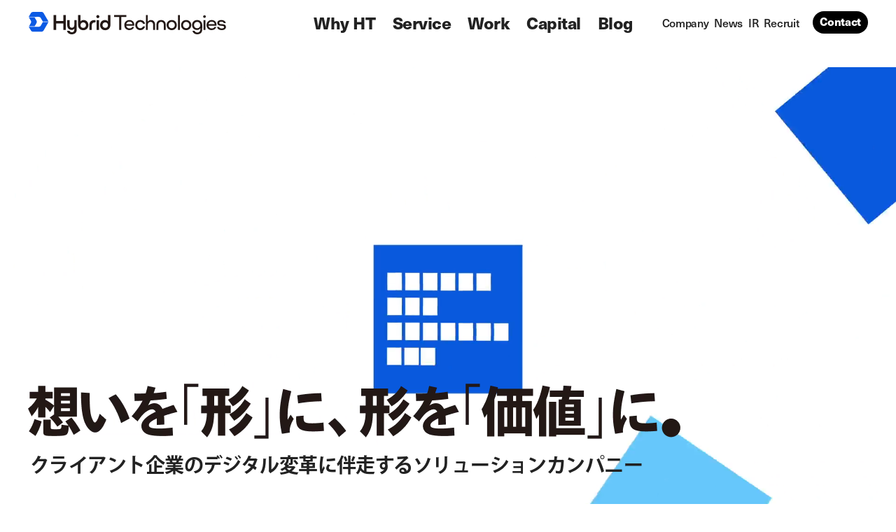

--- FILE ---
content_type: text/html; charset=UTF-8
request_url: https://hybrid-technologies.co.jp/
body_size: 59477
content:
<!DOCTYPE html>
<html lang="en-US" class="notranslate" translate="no">

<head>
		<meta charset='UTF-8' name="google" content="notranslate">
	<meta name="viewport" content="width=device-width, initial-scale=1">
	<link rel="profile" href="http://gmpg.org/xfn/11">
		<meta name='robots' content='index, follow, max-image-preview:large, max-snippet:-1, max-video-preview:-1' />

	<!-- This site is optimized with the Yoast SEO plugin v19.7.1 - https://yoast.com/wordpress/plugins/seo/ -->
	<title>Top Page - ハイブリッドテクノロジーズ</title>
	<meta name="description" content="ハイブリッドテクノロジーズは、クライアント企業のデジタル変革に伴走するソリューションカンパニーです。デジタルプロダクト開発の上流工程~下流工程まで、一貫したサービス提供を行い、新規事業・サービス開発支援や、既存事業のDX支援、スタートアップ企業への投資及び開発リソース提供まで、幅広く事業展開をしております。" />
	<link rel="canonical" href="https://hybrid-technologies.co.jp/" />
	<meta property="og:locale" content="en_US" />
	<meta property="og:type" content="website" />
	<meta property="og:title" content="Top Page - ハイブリッドテクノロジーズ" />
	<meta property="og:description" content="ハイブリッドテクノロジーズは、クライアント企業のデジタル変革に伴走するソリューションカンパニーです。デジタルプロダクト開発の上流工程~下流工程まで、一貫したサービス提供を行い、新規事業・サービス開発支援や、既存事業のDX支援、スタートアップ企業への投資及び開発リソース提供まで、幅広く事業展開をしております。" />
	<meta property="og:url" content="https://hybrid-technologies.co.jp/" />
	<meta property="og:site_name" content="ハイブリッドテクノロジーズ" />
	<meta property="article:modified_time" content="2025-12-23T06:52:12+00:00" />
	<meta name="twitter:card" content="summary_large_image" />
	<meta name="twitter:label1" content="Est. reading time" />
	<meta name="twitter:data1" content="4 minutes" />
	<script type="application/ld+json" class="yoast-schema-graph">{"@context":"https://schema.org","@graph":[{"@type":"WebPage","@id":"https://hybrid-technologies.co.jp/","url":"https://hybrid-technologies.co.jp/","name":"Top Page - ハイブリッドテクノロジーズ","isPartOf":{"@id":"https://hybrid-technologies.co.jp/#website"},"about":{"@id":"https://hybrid-technologies.co.jp/#organization"},"datePublished":"2022-08-04T09:22:48+00:00","dateModified":"2025-12-23T06:52:12+00:00","description":"ハイブリッドテクノロジーズは、クライアント企業のデジタル変革に伴走するソリューションカンパニーです。デジタルプロダクト開発の上流工程~下流工程まで、一貫したサービス提供を行い、新規事業・サービス開発支援や、既存事業のDX支援、スタートアップ企業への投資及び開発リソース提供まで、幅広く事業展開をしております。","breadcrumb":{"@id":"https://hybrid-technologies.co.jp/#breadcrumb"},"inLanguage":"en-US","potentialAction":[{"@type":"ReadAction","target":["https://hybrid-technologies.co.jp/"]}]},{"@type":"BreadcrumbList","@id":"https://hybrid-technologies.co.jp/#breadcrumb","itemListElement":[{"@type":"ListItem","position":1,"name":"Home"}]},{"@type":"WebSite","@id":"https://hybrid-technologies.co.jp/#website","url":"https://hybrid-technologies.co.jp/","name":"ハイブリッドテクノロジーズ","description":"ハイブリッドテクノロジーズは、クライアント企業のデジタル変革に伴走するソリューションカンパニーです。デジタルプロダクト開発の上流工程~下流工程まで、一貫したサービス提供を行い、新規事業・サービス開発支援や、既存事業のDX支援、スタートアップ企業への投資及び開発リソース提供まで、幅広く事業展開をしております。","publisher":{"@id":"https://hybrid-technologies.co.jp/#organization"},"potentialAction":[{"@type":"SearchAction","target":{"@type":"EntryPoint","urlTemplate":"https://hybrid-technologies.co.jp/?s={search_term_string}"},"query-input":"required name=search_term_string"}],"inLanguage":"en-US"},{"@type":"Organization","@id":"https://hybrid-technologies.co.jp/#organization","name":"ハイブリッドテクノロジーズ","url":"https://hybrid-technologies.co.jp/","sameAs":[],"logo":{"@type":"ImageObject","inLanguage":"en-US","@id":"https://hybrid-technologies.co.jp/#/schema/logo/image/","url":"https://hybrid-technologies.co.jp/wp-content/uploads/2022/11/cropped-logo-ht.png","contentUrl":"https://hybrid-technologies.co.jp/wp-content/uploads/2022/11/cropped-logo-ht.png","width":282,"height":32,"caption":"ハイブリッドテクノロジーズ"},"image":{"@id":"https://hybrid-technologies.co.jp/#/schema/logo/image/"}}]}</script>
	<!-- / Yoast SEO plugin. -->


<link rel='dns-prefetch' href='//ajax.googleapis.com' />
<link rel='dns-prefetch' href='//s.w.org' />
<link rel="alternate" type="application/rss+xml" title="ハイブリッドテクノロジーズ &raquo; Feed" href="https://hybrid-technologies.co.jp/feed/" />
<link rel="alternate" type="application/rss+xml" title="ハイブリッドテクノロジーズ &raquo; Comments Feed" href="https://hybrid-technologies.co.jp/comments/feed/" />
		<!-- This site uses the Google Analytics by MonsterInsights plugin v8.11.0 - Using Analytics tracking - https://www.monsterinsights.com/ -->
							<script
				src="//www.googletagmanager.com/gtag/js?id=G-NGM5BK41GF"  data-cfasync="false" data-wpfc-render="false" type="text/javascript" async></script>
			<script data-cfasync="false" data-wpfc-render="false" type="text/javascript">
				var mi_version = '8.11.0';
				var mi_track_user = true;
				var mi_no_track_reason = '';
				
								var disableStrs = [
										'ga-disable-G-NGM5BK41GF',
															'ga-disable-UA-147722316-1',
									];

				/* Function to detect opted out users */
				function __gtagTrackerIsOptedOut() {
					for (var index = 0; index < disableStrs.length; index++) {
						if (document.cookie.indexOf(disableStrs[index] + '=true') > -1) {
							return true;
						}
					}

					return false;
				}

				/* Disable tracking if the opt-out cookie exists. */
				if (__gtagTrackerIsOptedOut()) {
					for (var index = 0; index < disableStrs.length; index++) {
						window[disableStrs[index]] = true;
					}
				}

				/* Opt-out function */
				function __gtagTrackerOptout() {
					for (var index = 0; index < disableStrs.length; index++) {
						document.cookie = disableStrs[index] + '=true; expires=Thu, 31 Dec 2099 23:59:59 UTC; path=/';
						window[disableStrs[index]] = true;
					}
				}

				if ('undefined' === typeof gaOptout) {
					function gaOptout() {
						__gtagTrackerOptout();
					}
				}
								window.dataLayer = window.dataLayer || [];

				window.MonsterInsightsDualTracker = {
					helpers: {},
					trackers: {},
				};
				if (mi_track_user) {
					function __gtagDataLayer() {
						dataLayer.push(arguments);
					}

					function __gtagTracker(type, name, parameters) {
						if (!parameters) {
							parameters = {};
						}

						if (parameters.send_to) {
							__gtagDataLayer.apply(null, arguments);
							return;
						}

						if (type === 'event') {
														parameters.send_to = monsterinsights_frontend.v4_id;
							var hookName = name;
							if (typeof parameters['event_category'] !== 'undefined') {
								hookName = parameters['event_category'] + ':' + name;
							}

							if (typeof MonsterInsightsDualTracker.trackers[hookName] !== 'undefined') {
								MonsterInsightsDualTracker.trackers[hookName](parameters);
							} else {
								__gtagDataLayer('event', name, parameters);
							}
							
														parameters.send_to = monsterinsights_frontend.ua;
							__gtagDataLayer(type, name, parameters);
													} else {
							__gtagDataLayer.apply(null, arguments);
						}
					}

					__gtagTracker('js', new Date());
					__gtagTracker('set', {
						'developer_id.dZGIzZG': true,
											});
										__gtagTracker('config', 'G-NGM5BK41GF', {"forceSSL":"true","link_attribution":"true"} );
															__gtagTracker('config', 'UA-147722316-1', {"forceSSL":"true","link_attribution":"true"} );
										window.gtag = __gtagTracker;										(function () {
						/* https://developers.google.com/analytics/devguides/collection/analyticsjs/ */
						/* ga and __gaTracker compatibility shim. */
						var noopfn = function () {
							return null;
						};
						var newtracker = function () {
							return new Tracker();
						};
						var Tracker = function () {
							return null;
						};
						var p = Tracker.prototype;
						p.get = noopfn;
						p.set = noopfn;
						p.send = function () {
							var args = Array.prototype.slice.call(arguments);
							args.unshift('send');
							__gaTracker.apply(null, args);
						};
						var __gaTracker = function () {
							var len = arguments.length;
							if (len === 0) {
								return;
							}
							var f = arguments[len - 1];
							if (typeof f !== 'object' || f === null || typeof f.hitCallback !== 'function') {
								if ('send' === arguments[0]) {
									var hitConverted, hitObject = false, action;
									if ('event' === arguments[1]) {
										if ('undefined' !== typeof arguments[3]) {
											hitObject = {
												'eventAction': arguments[3],
												'eventCategory': arguments[2],
												'eventLabel': arguments[4],
												'value': arguments[5] ? arguments[5] : 1,
											}
										}
									}
									if ('pageview' === arguments[1]) {
										if ('undefined' !== typeof arguments[2]) {
											hitObject = {
												'eventAction': 'page_view',
												'page_path': arguments[2],
											}
										}
									}
									if (typeof arguments[2] === 'object') {
										hitObject = arguments[2];
									}
									if (typeof arguments[5] === 'object') {
										Object.assign(hitObject, arguments[5]);
									}
									if ('undefined' !== typeof arguments[1].hitType) {
										hitObject = arguments[1];
										if ('pageview' === hitObject.hitType) {
											hitObject.eventAction = 'page_view';
										}
									}
									if (hitObject) {
										action = 'timing' === arguments[1].hitType ? 'timing_complete' : hitObject.eventAction;
										hitConverted = mapArgs(hitObject);
										__gtagTracker('event', action, hitConverted);
									}
								}
								return;
							}

							function mapArgs(args) {
								var arg, hit = {};
								var gaMap = {
									'eventCategory': 'event_category',
									'eventAction': 'event_action',
									'eventLabel': 'event_label',
									'eventValue': 'event_value',
									'nonInteraction': 'non_interaction',
									'timingCategory': 'event_category',
									'timingVar': 'name',
									'timingValue': 'value',
									'timingLabel': 'event_label',
									'page': 'page_path',
									'location': 'page_location',
									'title': 'page_title',
								};
								for (arg in args) {
																		if (!(!args.hasOwnProperty(arg) || !gaMap.hasOwnProperty(arg))) {
										hit[gaMap[arg]] = args[arg];
									} else {
										hit[arg] = args[arg];
									}
								}
								return hit;
							}

							try {
								f.hitCallback();
							} catch (ex) {
							}
						};
						__gaTracker.create = newtracker;
						__gaTracker.getByName = newtracker;
						__gaTracker.getAll = function () {
							return [];
						};
						__gaTracker.remove = noopfn;
						__gaTracker.loaded = true;
						window['__gaTracker'] = __gaTracker;
					})();
									} else {
										console.log("");
					(function () {
						function __gtagTracker() {
							return null;
						}

						window['__gtagTracker'] = __gtagTracker;
						window['gtag'] = __gtagTracker;
					})();
									}
			</script>
				<!-- / Google Analytics by MonsterInsights -->
		<script type="text/javascript">
window._wpemojiSettings = {"baseUrl":"https:\/\/s.w.org\/images\/core\/emoji\/14.0.0\/72x72\/","ext":".png","svgUrl":"https:\/\/s.w.org\/images\/core\/emoji\/14.0.0\/svg\/","svgExt":".svg","source":{"concatemoji":"https:\/\/hybrid-technologies.co.jp\/wp-includes\/js\/wp-emoji-release.min.js?ver=6.0.3"}};
/*! This file is auto-generated */
!function(e,a,t){var n,r,o,i=a.createElement("canvas"),p=i.getContext&&i.getContext("2d");function s(e,t){var a=String.fromCharCode,e=(p.clearRect(0,0,i.width,i.height),p.fillText(a.apply(this,e),0,0),i.toDataURL());return p.clearRect(0,0,i.width,i.height),p.fillText(a.apply(this,t),0,0),e===i.toDataURL()}function c(e){var t=a.createElement("script");t.src=e,t.defer=t.type="text/javascript",a.getElementsByTagName("head")[0].appendChild(t)}for(o=Array("flag","emoji"),t.supports={everything:!0,everythingExceptFlag:!0},r=0;r<o.length;r++)t.supports[o[r]]=function(e){if(!p||!p.fillText)return!1;switch(p.textBaseline="top",p.font="600 32px Arial",e){case"flag":return s([127987,65039,8205,9895,65039],[127987,65039,8203,9895,65039])?!1:!s([55356,56826,55356,56819],[55356,56826,8203,55356,56819])&&!s([55356,57332,56128,56423,56128,56418,56128,56421,56128,56430,56128,56423,56128,56447],[55356,57332,8203,56128,56423,8203,56128,56418,8203,56128,56421,8203,56128,56430,8203,56128,56423,8203,56128,56447]);case"emoji":return!s([129777,127995,8205,129778,127999],[129777,127995,8203,129778,127999])}return!1}(o[r]),t.supports.everything=t.supports.everything&&t.supports[o[r]],"flag"!==o[r]&&(t.supports.everythingExceptFlag=t.supports.everythingExceptFlag&&t.supports[o[r]]);t.supports.everythingExceptFlag=t.supports.everythingExceptFlag&&!t.supports.flag,t.DOMReady=!1,t.readyCallback=function(){t.DOMReady=!0},t.supports.everything||(n=function(){t.readyCallback()},a.addEventListener?(a.addEventListener("DOMContentLoaded",n,!1),e.addEventListener("load",n,!1)):(e.attachEvent("onload",n),a.attachEvent("onreadystatechange",function(){"complete"===a.readyState&&t.readyCallback()})),(e=t.source||{}).concatemoji?c(e.concatemoji):e.wpemoji&&e.twemoji&&(c(e.twemoji),c(e.wpemoji)))}(window,document,window._wpemojiSettings);
</script>
<style type="text/css">
img.wp-smiley,
img.emoji {
	display: inline !important;
	border: none !important;
	box-shadow: none !important;
	height: 1em !important;
	width: 1em !important;
	margin: 0 0.07em !important;
	vertical-align: -0.1em !important;
	background: none !important;
	padding: 0 !important;
}
</style>
	<link rel='stylesheet' id='wp-block-library-css'  href='https://hybrid-technologies.co.jp/wp-includes/css/dist/block-library/style.min.css?ver=6.0.3' type='text/css' media='all' />
<style id='global-styles-inline-css' type='text/css'>
body{--wp--preset--color--black: #000000;--wp--preset--color--cyan-bluish-gray: #abb8c3;--wp--preset--color--white: #ffffff;--wp--preset--color--pale-pink: #f78da7;--wp--preset--color--vivid-red: #cf2e2e;--wp--preset--color--luminous-vivid-orange: #ff6900;--wp--preset--color--luminous-vivid-amber: #fcb900;--wp--preset--color--light-green-cyan: #7bdcb5;--wp--preset--color--vivid-green-cyan: #00d084;--wp--preset--color--pale-cyan-blue: #8ed1fc;--wp--preset--color--vivid-cyan-blue: #0693e3;--wp--preset--color--vivid-purple: #9b51e0;--wp--preset--color--accent: #0a0002;--wp--preset--color--background-color: #ffffff;--wp--preset--color--header-gradient: #ffffff;--wp--preset--gradient--vivid-cyan-blue-to-vivid-purple: linear-gradient(135deg,rgba(6,147,227,1) 0%,rgb(155,81,224) 100%);--wp--preset--gradient--light-green-cyan-to-vivid-green-cyan: linear-gradient(135deg,rgb(122,220,180) 0%,rgb(0,208,130) 100%);--wp--preset--gradient--luminous-vivid-amber-to-luminous-vivid-orange: linear-gradient(135deg,rgba(252,185,0,1) 0%,rgba(255,105,0,1) 100%);--wp--preset--gradient--luminous-vivid-orange-to-vivid-red: linear-gradient(135deg,rgba(255,105,0,1) 0%,rgb(207,46,46) 100%);--wp--preset--gradient--very-light-gray-to-cyan-bluish-gray: linear-gradient(135deg,rgb(238,238,238) 0%,rgb(169,184,195) 100%);--wp--preset--gradient--cool-to-warm-spectrum: linear-gradient(135deg,rgb(74,234,220) 0%,rgb(151,120,209) 20%,rgb(207,42,186) 40%,rgb(238,44,130) 60%,rgb(251,105,98) 80%,rgb(254,248,76) 100%);--wp--preset--gradient--blush-light-purple: linear-gradient(135deg,rgb(255,206,236) 0%,rgb(152,150,240) 100%);--wp--preset--gradient--blush-bordeaux: linear-gradient(135deg,rgb(254,205,165) 0%,rgb(254,45,45) 50%,rgb(107,0,62) 100%);--wp--preset--gradient--luminous-dusk: linear-gradient(135deg,rgb(255,203,112) 0%,rgb(199,81,192) 50%,rgb(65,88,208) 100%);--wp--preset--gradient--pale-ocean: linear-gradient(135deg,rgb(255,245,203) 0%,rgb(182,227,212) 50%,rgb(51,167,181) 100%);--wp--preset--gradient--electric-grass: linear-gradient(135deg,rgb(202,248,128) 0%,rgb(113,206,126) 100%);--wp--preset--gradient--midnight: linear-gradient(135deg,rgb(2,3,129) 0%,rgb(40,116,252) 100%);--wp--preset--duotone--dark-grayscale: url('#wp-duotone-dark-grayscale');--wp--preset--duotone--grayscale: url('#wp-duotone-grayscale');--wp--preset--duotone--purple-yellow: url('#wp-duotone-purple-yellow');--wp--preset--duotone--blue-red: url('#wp-duotone-blue-red');--wp--preset--duotone--midnight: url('#wp-duotone-midnight');--wp--preset--duotone--magenta-yellow: url('#wp-duotone-magenta-yellow');--wp--preset--duotone--purple-green: url('#wp-duotone-purple-green');--wp--preset--duotone--blue-orange: url('#wp-duotone-blue-orange');--wp--preset--font-size--small: 13px;--wp--preset--font-size--medium: 20px;--wp--preset--font-size--large: 36px;--wp--preset--font-size--x-large: 42px;}.has-black-color{color: var(--wp--preset--color--black) !important;}.has-cyan-bluish-gray-color{color: var(--wp--preset--color--cyan-bluish-gray) !important;}.has-white-color{color: var(--wp--preset--color--white) !important;}.has-pale-pink-color{color: var(--wp--preset--color--pale-pink) !important;}.has-vivid-red-color{color: var(--wp--preset--color--vivid-red) !important;}.has-luminous-vivid-orange-color{color: var(--wp--preset--color--luminous-vivid-orange) !important;}.has-luminous-vivid-amber-color{color: var(--wp--preset--color--luminous-vivid-amber) !important;}.has-light-green-cyan-color{color: var(--wp--preset--color--light-green-cyan) !important;}.has-vivid-green-cyan-color{color: var(--wp--preset--color--vivid-green-cyan) !important;}.has-pale-cyan-blue-color{color: var(--wp--preset--color--pale-cyan-blue) !important;}.has-vivid-cyan-blue-color{color: var(--wp--preset--color--vivid-cyan-blue) !important;}.has-vivid-purple-color{color: var(--wp--preset--color--vivid-purple) !important;}.has-black-background-color{background-color: var(--wp--preset--color--black) !important;}.has-cyan-bluish-gray-background-color{background-color: var(--wp--preset--color--cyan-bluish-gray) !important;}.has-white-background-color{background-color: var(--wp--preset--color--white) !important;}.has-pale-pink-background-color{background-color: var(--wp--preset--color--pale-pink) !important;}.has-vivid-red-background-color{background-color: var(--wp--preset--color--vivid-red) !important;}.has-luminous-vivid-orange-background-color{background-color: var(--wp--preset--color--luminous-vivid-orange) !important;}.has-luminous-vivid-amber-background-color{background-color: var(--wp--preset--color--luminous-vivid-amber) !important;}.has-light-green-cyan-background-color{background-color: var(--wp--preset--color--light-green-cyan) !important;}.has-vivid-green-cyan-background-color{background-color: var(--wp--preset--color--vivid-green-cyan) !important;}.has-pale-cyan-blue-background-color{background-color: var(--wp--preset--color--pale-cyan-blue) !important;}.has-vivid-cyan-blue-background-color{background-color: var(--wp--preset--color--vivid-cyan-blue) !important;}.has-vivid-purple-background-color{background-color: var(--wp--preset--color--vivid-purple) !important;}.has-black-border-color{border-color: var(--wp--preset--color--black) !important;}.has-cyan-bluish-gray-border-color{border-color: var(--wp--preset--color--cyan-bluish-gray) !important;}.has-white-border-color{border-color: var(--wp--preset--color--white) !important;}.has-pale-pink-border-color{border-color: var(--wp--preset--color--pale-pink) !important;}.has-vivid-red-border-color{border-color: var(--wp--preset--color--vivid-red) !important;}.has-luminous-vivid-orange-border-color{border-color: var(--wp--preset--color--luminous-vivid-orange) !important;}.has-luminous-vivid-amber-border-color{border-color: var(--wp--preset--color--luminous-vivid-amber) !important;}.has-light-green-cyan-border-color{border-color: var(--wp--preset--color--light-green-cyan) !important;}.has-vivid-green-cyan-border-color{border-color: var(--wp--preset--color--vivid-green-cyan) !important;}.has-pale-cyan-blue-border-color{border-color: var(--wp--preset--color--pale-cyan-blue) !important;}.has-vivid-cyan-blue-border-color{border-color: var(--wp--preset--color--vivid-cyan-blue) !important;}.has-vivid-purple-border-color{border-color: var(--wp--preset--color--vivid-purple) !important;}.has-vivid-cyan-blue-to-vivid-purple-gradient-background{background: var(--wp--preset--gradient--vivid-cyan-blue-to-vivid-purple) !important;}.has-light-green-cyan-to-vivid-green-cyan-gradient-background{background: var(--wp--preset--gradient--light-green-cyan-to-vivid-green-cyan) !important;}.has-luminous-vivid-amber-to-luminous-vivid-orange-gradient-background{background: var(--wp--preset--gradient--luminous-vivid-amber-to-luminous-vivid-orange) !important;}.has-luminous-vivid-orange-to-vivid-red-gradient-background{background: var(--wp--preset--gradient--luminous-vivid-orange-to-vivid-red) !important;}.has-very-light-gray-to-cyan-bluish-gray-gradient-background{background: var(--wp--preset--gradient--very-light-gray-to-cyan-bluish-gray) !important;}.has-cool-to-warm-spectrum-gradient-background{background: var(--wp--preset--gradient--cool-to-warm-spectrum) !important;}.has-blush-light-purple-gradient-background{background: var(--wp--preset--gradient--blush-light-purple) !important;}.has-blush-bordeaux-gradient-background{background: var(--wp--preset--gradient--blush-bordeaux) !important;}.has-luminous-dusk-gradient-background{background: var(--wp--preset--gradient--luminous-dusk) !important;}.has-pale-ocean-gradient-background{background: var(--wp--preset--gradient--pale-ocean) !important;}.has-electric-grass-gradient-background{background: var(--wp--preset--gradient--electric-grass) !important;}.has-midnight-gradient-background{background: var(--wp--preset--gradient--midnight) !important;}.has-small-font-size{font-size: var(--wp--preset--font-size--small) !important;}.has-medium-font-size{font-size: var(--wp--preset--font-size--medium) !important;}.has-large-font-size{font-size: var(--wp--preset--font-size--large) !important;}.has-x-large-font-size{font-size: var(--wp--preset--font-size--x-large) !important;}
</style>
<link rel='stylesheet' id='hestia-clients-bar-css'  href='https://hybrid-technologies.co.jp/wp-content/plugins/themeisle-companion/obfx_modules/companion-legacy/assets/css/hestia/clients-bar.css?ver=6.0.3' type='text/css' media='all' />
<link rel='stylesheet' id='wee-animate-css-css'  href='https://hybrid-technologies.co.jp/wp-content/plugins/wow-entrance-effects-wee//assets/css/animate.min.css?ver=6.0.3' type='text/css' media='all' />
<link rel='stylesheet' id='wpfront-scroll-top-css'  href='https://hybrid-technologies.co.jp/wp-content/plugins/wpfront-scroll-top/css/wpfront-scroll-top.min.css?ver=2.0.7.08086' type='text/css' media='all' />
<link rel='stylesheet' id='bootstrap-css'  href='https://hybrid-technologies.co.jp/wp-content/themes/hestia/assets/bootstrap/css/bootstrap.min.css?ver=1.0.2' type='text/css' media='all' />
<link rel='stylesheet' id='hestia-font-sizes-css'  href='https://hybrid-technologies.co.jp/wp-content/themes/hestia/assets/css/font-sizes.min.css?ver=3.0.23' type='text/css' media='all' />
<link rel='stylesheet' id='hestia_style-css'  href='https://hybrid-technologies.co.jp/wp-content/themes/hestia/style.min.css?ver=3.0.23' type='text/css' media='all' />
<style id='hestia_style-inline-css' type='text/css'>
.hestia-top-bar, .hestia-top-bar .widget.widget_shopping_cart .cart_list {
			background-color: #363537
		}
		.hestia-top-bar .widget .label-floating input[type=search]:-webkit-autofill {
			-webkit-box-shadow: inset 0 0 0px 9999px #363537
		}.hestia-top-bar, .hestia-top-bar .widget .label-floating input[type=search], .hestia-top-bar .widget.widget_search form.form-group:before, .hestia-top-bar .widget.widget_product_search form.form-group:before, .hestia-top-bar .widget.widget_shopping_cart:before {
			color: #ffffff
		} 
		.hestia-top-bar .widget .label-floating input[type=search]{
			-webkit-text-fill-color:#ffffff !important 
		}
		.hestia-top-bar div.widget.widget_shopping_cart:before, .hestia-top-bar .widget.widget_product_search form.form-group:before, .hestia-top-bar .widget.widget_search form.form-group:before{
			background-color: #ffffff
		}.hestia-top-bar a, .hestia-top-bar .top-bar-nav li a {
			color: #ffffff
		}
		.hestia-top-bar ul li a[href*="mailto:"]:before, .hestia-top-bar ul li a[href*="tel:"]:before{
			background-color: #ffffff
		}
		.hestia-top-bar a:hover, .hestia-top-bar .top-bar-nav li a:hover {
			color: #eeeeee
		}
		.hestia-top-bar ul li:hover a[href*="mailto:"]:before, .hestia-top-bar ul li:hover a[href*="tel:"]:before{
			background-color: #eeeeee
		}
		

		a,
		.navbar .dropdown-menu li:hover > a,
		.navbar .dropdown-menu li:focus > a,
		.navbar .dropdown-menu li:active > a,
		.navbar .navbar-nav > li .dropdown-menu li:hover > a,
		body:not(.home) .navbar-default .navbar-nav > .active:not(.btn) > a,
		body:not(.home) .navbar-default .navbar-nav > .active:not(.btn) > a:hover,
		body:not(.home) .navbar-default .navbar-nav > .active:not(.btn) > a:focus,
		a:hover,
		.card-blog a.moretag:hover,
		.card-blog a.more-link:hover,
		.widget a:hover,
		.has-text-color.has-accent-color,
		p.has-text-color a {
		    color:#0a0002;
		}
		
		.svg-text-color{
			fill:#0a0002;
		}
		
		.pagination span.current, .pagination span.current:focus, .pagination span.current:hover {
			border-color:#0a0002
		}
		
		button,
		button:hover,
		.woocommerce .track_order button[type="submit"],
		.woocommerce .track_order button[type="submit"]:hover,
		div.wpforms-container .wpforms-form button[type=submit].wpforms-submit,
		div.wpforms-container .wpforms-form button[type=submit].wpforms-submit:hover,
		input[type="button"],
		input[type="button"]:hover,
		input[type="submit"],
		input[type="submit"]:hover,
		input#searchsubmit,
		.pagination span.current,
		.pagination span.current:focus,
		.pagination span.current:hover,
		.btn.btn-primary,
		.btn.btn-primary:link,
		.btn.btn-primary:hover,
		.btn.btn-primary:focus,
		.btn.btn-primary:active,
		.btn.btn-primary.active,
		.btn.btn-primary.active:focus,
		.btn.btn-primary.active:hover,
		.btn.btn-primary:active:hover,
		.btn.btn-primary:active:focus,
		.btn.btn-primary:active:hover,
		.hestia-sidebar-open.btn.btn-rose,
		.hestia-sidebar-close.btn.btn-rose,
		.hestia-sidebar-open.btn.btn-rose:hover,
		.hestia-sidebar-close.btn.btn-rose:hover,
		.hestia-sidebar-open.btn.btn-rose:focus,
		.hestia-sidebar-close.btn.btn-rose:focus,
		.label.label-primary,
		.hestia-work .portfolio-item:nth-child(6n+1) .label,
		.nav-cart .nav-cart-content .widget .buttons .button,
		.has-accent-background-color[class*="has-background"] {
		    background-color: #0a0002;
		}
		
		@media (max-width: 768px) {
	
			.navbar-default .navbar-nav>li>a:hover,
			.navbar-default .navbar-nav>li>a:focus,
			.navbar .navbar-nav .dropdown .dropdown-menu li a:hover,
			.navbar .navbar-nav .dropdown .dropdown-menu li a:focus,
			.navbar button.navbar-toggle:hover,
			.navbar .navbar-nav li:hover > a i {
			    color: #0a0002;
			}
		}
		
		body:not(.woocommerce-page) button:not([class^="fl-"]):not(.hestia-scroll-to-top):not(.navbar-toggle):not(.close),
		body:not(.woocommerce-page) .button:not([class^="fl-"]):not(hestia-scroll-to-top):not(.navbar-toggle):not(.add_to_cart_button):not(.product_type_grouped):not(.product_type_external),
		div.wpforms-container .wpforms-form button[type=submit].wpforms-submit,
		input[type="submit"],
		input[type="button"],
		.btn.btn-primary,
		.widget_product_search button[type="submit"],
		.hestia-sidebar-open.btn.btn-rose,
		.hestia-sidebar-close.btn.btn-rose,
		.everest-forms button[type=submit].everest-forms-submit-button {
		    -webkit-box-shadow: 0 2px 2px 0 rgba(10,0,2,0.14),0 3px 1px -2px rgba(10,0,2,0.2),0 1px 5px 0 rgba(10,0,2,0.12);
		    box-shadow: 0 2px 2px 0 rgba(10,0,2,0.14),0 3px 1px -2px rgba(10,0,2,0.2),0 1px 5px 0 rgba(10,0,2,0.12);
		}
		
		.card .header-primary, .card .content-primary,
		.everest-forms button[type=submit].everest-forms-submit-button {
		    background: #0a0002;
		}
		
		body:not(.woocommerce-page) .button:not([class^="fl-"]):not(.hestia-scroll-to-top):not(.navbar-toggle):not(.add_to_cart_button):hover,
		body:not(.woocommerce-page) button:not([class^="fl-"]):not(.hestia-scroll-to-top):not(.navbar-toggle):not(.close):hover,
		div.wpforms-container .wpforms-form button[type=submit].wpforms-submit:hover,
		input[type="submit"]:hover,
		input[type="button"]:hover,
		input#searchsubmit:hover,
		.widget_product_search button[type="submit"]:hover,
		.pagination span.current,
		.btn.btn-primary:hover,
		.btn.btn-primary:focus,
		.btn.btn-primary:active,
		.btn.btn-primary.active,
		.btn.btn-primary:active:focus,
		.btn.btn-primary:active:hover,
		.hestia-sidebar-open.btn.btn-rose:hover,
		.hestia-sidebar-close.btn.btn-rose:hover,
		.pagination span.current:hover,
		.everest-forms button[type=submit].everest-forms-submit-button:hover,
 		.everest-forms button[type=submit].everest-forms-submit-button:focus,
 		.everest-forms button[type=submit].everest-forms-submit-button:active {
			-webkit-box-shadow: 0 14px 26px -12px rgba(10,0,2,0.42),0 4px 23px 0 rgba(0,0,0,0.12),0 8px 10px -5px rgba(10,0,2,0.2);
		    box-shadow: 0 14px 26px -12px rgba(10,0,2,0.42),0 4px 23px 0 rgba(0,0,0,0.12),0 8px 10px -5px rgba(10,0,2,0.2);
			color: #fff;
		}
		
		.form-group.is-focused .form-control {
			background-image: -webkit-gradient(linear,left top, left bottom,from(#0a0002),to(#0a0002)),-webkit-gradient(linear,left top, left bottom,from(#d2d2d2),to(#d2d2d2));
			background-image: -webkit-linear-gradient(linear,left top, left bottom,from(#0a0002),to(#0a0002)),-webkit-linear-gradient(linear,left top, left bottom,from(#d2d2d2),to(#d2d2d2));
			background-image: linear-gradient(linear,left top, left bottom,from(#0a0002),to(#0a0002)),linear-gradient(linear,left top, left bottom,from(#d2d2d2),to(#d2d2d2));
		}
		
		.navbar:not(.navbar-transparent) li:not(.btn):hover > a,
		.navbar li.on-section:not(.btn) > a,
		.navbar.full-screen-menu.navbar-transparent li:not(.btn):hover > a,
		.navbar.full-screen-menu .navbar-toggle:hover,
		.navbar:not(.navbar-transparent) .nav-cart:hover,
		.navbar:not(.navbar-transparent) .hestia-toggle-search:hover {
				color:#0a0002
		}
		
			.header-filter-gradient {
				background: linear-gradient(45deg, rgba(255,255,255,1) 0%, rgb(255,255,234) 100%);
			}
			.has-text-color.has-header-gradient-color { color: #ffffff; }
			.has-header-gradient-background-color[class*="has-background"] { background-color: #ffffff; }
			
		.has-text-color.has-background-color-color { color: #ffffff; }
		.has-background-color-background-color[class*="has-background"] { background-color: #ffffff; }
		
.btn.btn-primary:not(.colored-button):not(.btn-left):not(.btn-right):not(.btn-just-icon):not(.menu-item), input[type="submit"]:not(.search-submit), body:not(.woocommerce-account) .woocommerce .button.woocommerce-Button, .woocommerce .product button.button, .woocommerce .product button.button.alt, .woocommerce .product #respond input#submit, .woocommerce-cart .blog-post .woocommerce .cart-collaterals .cart_totals .checkout-button, .woocommerce-checkout #payment #place_order, .woocommerce-account.woocommerce-page button.button, .woocommerce .track_order button[type="submit"], .nav-cart .nav-cart-content .widget .buttons .button, .woocommerce a.button.wc-backward, body.woocommerce .wccm-catalog-item a.button, body.woocommerce a.wccm-button.button, form.woocommerce-form-coupon button.button, div.wpforms-container .wpforms-form button[type=submit].wpforms-submit, div.woocommerce a.button.alt, div.woocommerce table.my_account_orders .button, .btn.colored-button, .btn.btn-left, .btn.btn-right, .btn:not(.colored-button):not(.btn-left):not(.btn-right):not(.btn-just-icon):not(.menu-item):not(.hestia-sidebar-open):not(.hestia-sidebar-close){ padding-top:15px;  padding-bottom:15px;  padding-left:33px;  padding-right:33px; }
.btn.btn-primary:not(.colored-button):not(.btn-left):not(.btn-right):not(.btn-just-icon):not(.menu-item), input[type="submit"]:not(.search-submit), body:not(.woocommerce-account) .woocommerce .button.woocommerce-Button, .woocommerce .product button.button, .woocommerce .product button.button.alt, .woocommerce .product #respond input#submit, .woocommerce-cart .blog-post .woocommerce .cart-collaterals .cart_totals .checkout-button, .woocommerce-checkout #payment #place_order, .woocommerce-account.woocommerce-page button.button, .woocommerce .track_order button[type="submit"], .nav-cart .nav-cart-content .widget .buttons .button, .woocommerce a.button.wc-backward, body.woocommerce .wccm-catalog-item a.button, body.woocommerce a.wccm-button.button, form.woocommerce-form-coupon button.button, div.wpforms-container .wpforms-form button[type=submit].wpforms-submit, div.woocommerce a.button.alt, div.woocommerce table.my_account_orders .button, input[type="submit"].search-submit, .hestia-view-cart-wrapper .added_to_cart.wc-forward, .woocommerce-product-search button, .woocommerce-cart .actions .button, #secondary div[id^=woocommerce_price_filter] .button, .woocommerce div[id^=woocommerce_widget_cart].widget .buttons .button, .searchform input[type=submit], .searchform button, .search-form:not(.media-toolbar-primary) input[type=submit], .search-form:not(.media-toolbar-primary) button, .woocommerce-product-search input[type=submit], .btn.colored-button, .btn.btn-left, .btn.btn-right, .btn:not(.colored-button):not(.btn-left):not(.btn-right):not(.btn-just-icon):not(.menu-item):not(.hestia-sidebar-open):not(.hestia-sidebar-close){border-radius:3px;}
@media (min-width: 769px){
			.page-header.header-small .hestia-title,
			.page-header.header-small .title,
			h1.hestia-title.title-in-content,
			.main article.section .has-title-font-size {
				font-size: 42px;
			}}
</style>
<link rel='stylesheet' id='menu-pc-css'  href='https://hybrid-technologies.co.jp/wp-content/themes/hestia/assets/css/menu-pc.css?ver=6.0.3' type='text/css' media='all' />
<link rel='stylesheet' id='jquery-lazyloadxt-spinner-css-css'  href='//hybrid-technologies.co.jp/wp-content/plugins/a3-lazy-load/assets/css/jquery.lazyloadxt.spinner.css?ver=6.0.3' type='text/css' media='all' />
<link rel='stylesheet' id='a3a3_lazy_load-css'  href='//hybrid-technologies.co.jp/wp-content/uploads/sass/a3_lazy_load.min.css?ver=1680515405' type='text/css' media='all' />
<script type='text/javascript' src='https://ajax.googleapis.com/ajax/libs/jquery/3.6.0/jquery.min.js?ver=3.6.0' id='jquery-js'></script>
<script type='text/javascript' src='https://hybrid-technologies.co.jp/wp-content/plugins/google-analytics-for-wordpress/assets/js/frontend-gtag.min.js?ver=8.11.0' id='monsterinsights-frontend-script-js'></script>
<script data-cfasync="false" data-wpfc-render="false" type="text/javascript" id='monsterinsights-frontend-script-js-extra'>/* <![CDATA[ */
var monsterinsights_frontend = {"js_events_tracking":"true","download_extensions":"doc,pdf,ppt,zip,xls,docx,pptx,xlsx","inbound_paths":"[{\"path\":\"\\\/go\\\/\",\"label\":\"affiliate\"},{\"path\":\"\\\/recommend\\\/\",\"label\":\"affiliate\"}]","home_url":"https:\/\/hybrid-technologies.co.jp","hash_tracking":"false","ua":"UA-147722316-1","v4_id":"G-NGM5BK41GF"};/* ]]> */
</script>
<link rel="https://api.w.org/" href="https://hybrid-technologies.co.jp/wp-json/" /><link rel="alternate" type="application/json" href="https://hybrid-technologies.co.jp/wp-json/wp/v2/pages/24" /><link rel="EditURI" type="application/rsd+xml" title="RSD" href="https://hybrid-technologies.co.jp/xmlrpc.php?rsd" />
<link rel="wlwmanifest" type="application/wlwmanifest+xml" href="https://hybrid-technologies.co.jp/wp-includes/wlwmanifest.xml" /> 
<meta name="generator" content="WordPress 6.0.3" />
<link rel='shortlink' href='https://hybrid-technologies.co.jp/' />
<link rel="alternate" type="application/json+oembed" href="https://hybrid-technologies.co.jp/wp-json/oembed/1.0/embed?url=https%3A%2F%2Fhybrid-technologies.co.jp%2F" />
<link rel="alternate" type="text/xml+oembed" href="https://hybrid-technologies.co.jp/wp-json/oembed/1.0/embed?url=https%3A%2F%2Fhybrid-technologies.co.jp%2F&#038;format=xml" />
<!-- start Simple Custom CSS and JS -->
<style type="text/css">
/*=== WORK ===*/
.flex-container {
  display: flex !important;
  flex-direction: row !important;
  margin:0 !important;
  padding:0 !important;
}
.flex-work-left {
  max-width: 504px;
  margin-right:112px;
  margin-bottom: 56px;
}
.flex-work-left.edit-left {
  max-width: 416px;
}

.flex-work-right {
  max-width: 416px;
}
.flex-work-right.edit-right {
  max-width: 506px;
}
.img-work-radius {
  border-radius: 16px !important;
}
.letter-space {
  letter-spacing: 0.4px;
}

/*====BOX TVM=====*/
.flex-tvm {
  display: flex;
  border: 2px solid #fff;
  border-radius: 80px;
  padding: 6px;
  width: 495px;
  align-items: center;
}
.flex-tvm > div {
  margin: 0;
  padding: 0;
}
.flex-tvm > div.mrg-left {
  margin-left: 24px;
  line-height:9px;
}
.flex-tvm > div.mrg-left1 {
  margin-left: 57px;
}
.tvm-radius {
  width: 118px;
  background: #D9D9D9;
  border-radius:100%;
}

/*===Flex Recruit===*/
.flex-recruit {
  display: flex;
  flex-direction: row;
  align-items: center;
}

.flex-recruit .flex-left {
  max-width:950px;
  height:816px;
}

.flex-recruit .flex-right {
  margin-left: 35px;
  margin-top: -30px;
}

@media screen and (max-width: 768px) {
  .flex-recruit {
    display: flex;
    flex-direction: column !important;
  }
  .flex-recruit .flex-right {
    margin-left: 0;
    margin-top: 18px;
    width: 100%;
    padding-left: 24px;
    padding-right: 24px;
  }
  .flex-recruit .flex-left {
    height: auto;
  } 
  .flex-work-left {
    margin-right: 40px;
  }
}

@media screen and (max-width: 768px) {
  .flex-container {
    display: flex !important;
    flex-direction: column !important;
    padding-left: 2px !important;
    padding-right: 2px !important;
  }
  .flex-work-right, .flex-work-left {
    flex: 100%;
    max-width:100%;
    padding: 0 !important;
  }
  .img-work-radius {
    border-radius:8px !important; 
  }
  .flex-work-left {
    margin-bottom: 44px;
  }
  .flex-tvm {
    max-width:325px;
    border-radius: 52.8485px;
    height: 88px;
  }
  .flex-tvm .btn-white {
    background: #fff url(../wp-content/uploads/2022/11/ic-next.png) no-repeat center center;
    background-size:contain;
    width: 36.99px;
    height: 21.14px;
    border-radius: 10.5697px;
  }
  .tvm-radius {
    width: 72px;
  }

  .flex-tvm > div.mrg-left {
    margin-left: 20px;
    line-height:0;
  }
  .flex-tvm > div.mrg-left1 {
    margin-left: 0px;
  }
}</style>
<!-- end Simple Custom CSS and JS -->
<!-- start Simple Custom CSS and JS -->
<style type="text/css">
.article-body {
	line-height: 32px !important;
}

.article-body p {
	line-height: 32px !important;
	margin: 16px 0 0 !important;
}

.wrapper.no-content .article-body h1.hestia-title.title-in-content {
	font-size: 24px !important;
}

.article-body h2, .article-body h3 {
	margin: 40px 0 0 !important;
	font-size: 24px !important;
  	line-height: 32px;
}

.article-body h3 {
	padding-bottom: 12px;
	border-bottom: 2px solid #3f5973;	
}

.article-body p a {
	color: #0B5AE4 !important;
}

.article-body figure.wp-block-image {
	text-align: center;
	margin: 40px 0;
}

.article-body .wp-block-columns {
	margin: 16px 0 0 !important;
}

.article-body .wp-block-columns p {
	margin: 0 !important;
}

.article-body .wp-block-image.is-style-rounded img {
	border-radius: 8px;
}

.article-body .wp-block-image figcaption {
	font-size: 12px;
	line-height: 20px;
	margin: 0;
	padding-top: 3px;
}

.epb-margin-top__24 {
	margin-top: 24px !important;
}

.wrapper.no-content .title-in-content.entry-title {
  margin-top: 16px !important;
  line-height:40px !important;
  font-size: 30px !important;
  letter-spacing: 0.04em !important;
}

.tags-detail {
	margin-top: 14px !important;
}

.icon-external-link:before {
    font-family: "Material Icons";
    content: "launch";
    display: inline-block;
    -webkit-font-feature-settings: "liga";
    position: absolute;
	font-style: normal;
	margin-left: 5px;
	font-size: 20px;
}

.external-link { 
	color: #0B5AE4 !important;
}

.post-container {
    max-width: 1032px !important;
    margin: 0 auto;
	margin-bottom: 52px;
}

.info-img {
	width: 232px;
}

.content-items {
	display: flex;
	column-gap: 40px;
	margin-top: 40px;
}

.info-ceo {
	font-size: 12px;
	line-height: 20px;
	letter-spacing: 0.1em;
	position: relative;
    top: 6px;
}

.content-container > p {
	margin-top: 32px !important;
}

.link-news {
	margin-bottom: 36px;
    margin-top: -26px;
}

.date-news-detail {
    font-size: 16px !important;
    line-height: 16px !important;
    height: 16px;
    color: #222 !important;
	font-weight: 700 !important;
}

.date-detail {
	margin-top: 20px;
}

.info-ceo > p {
	margin: 0 0 !important;
}

.info-company > p {
	margin: 7px 0 !important;
}

.post-navigation {
    width: 100%;
	max-width: 964px;
	margin: 50px auto 125px;
    border-radius: 4px;
}

.post-pagination {
    width: 100%;
    text-align: center;
}

.arrow-left {
	position: relative;
    bottom: 1px;
    margin-right: 15px;
}

.flex-prev {
	display: flex;
	column-gap: 24px;
}

.nav-previous {
	border-bottom: 1px solid #D3DFE4;
}

.nav-previous:hover {
	border-bottom: solid 1px #66C8FF;
    color: #66C8FF;
}

.post-nav,
.post-next {
	overflow: hidden;
    display: -webkit-box;
    -webkit-box-orient: vertical;
    -webkit-line-clamp: 1;
    max-width: 322px;
	width: calc(100% - 92px);
    font-size: 12px;
}

.label-prev,
.label-next {
	min-width: 68px;
	font-size: 14px;
}

.post-navigation .nav-links {
	display: flex;
    column-gap: 138px;
	width: 100%;
}

.post-navigation .nav-links .nav-previous,
.post-navigation .nav-links .nav-next {
	width: calc((100% - 138px) / 2);
}

.flex-next {
	display: flex;
	column-gap: 24px;
}

.arrow-right {
	position: relative;
    bottom: 1px;
    margin-left: 15px;
}

.nav-next {
	border-bottom: 1px solid #D3DFE4;
	margin-left: auto;
}

.nav-next:hover {
	border-bottom: solid 1px #66C8FF;
    color: #66C8FF;
}

.return-btn {
	margin-top: 90px;
    margin-left: 90px;
    font-family: 'kozuka-gothic-pro';
    font-size: 14px;
}

.return-arrow {
	margin-right: 15px;
}

.index-page {
	position: absolute;
	left: calc(50% - 15px);
	font-size: 14px;
	margin-top: 55px;
	z-index: 1;
}

@media screen and (min-width: 768px) {
	.article-body .wp-block-embed {
		max-width: 480px;
		margin: 40px auto 0;
	}	
}

@media screen and (max-width: 768px) {
	.return-btn {
		margin-top: 86px;
		margin-left: 5px;
	}	
	.wrapper.no-content .title-in-content.entry-title {
		margin-top: -30px !important;
		font-size: 24px !important;
		line-height: 32px !important;
	}
	.date-detail {
		margin-top: 0px;
	}
	.post-navigation .nav-links {
		column-gap: 56px;
		width: 100%;
	}
	.post-navigation .nav-links	.nav-previous,
	.post-navigation .nav-links	.nav-next {
		width: calc(50% - 28px);
	}
	.flex-prev {
		flex-direction: column-reverse;
		line-height: 20px;
    	row-gap: 8px;
	}
	.post-nav,
	.post-next {
		-webkit-line-clamp: 3;
		width: 100%;
	}
	.flex-next {
		flex-direction: column;
		row-gap: 8px;
    	line-height: 20px;
	}
	.label-next {
		margin-left: auto;
		margin-bottom: 15px;
	}
	.label-prev {
		margin-bottom: 15px;
	}
	.post-navigation {
		width: 100%;
		margin-bottom: 56px;
		padding-left: 0px;
		margin-top: 40px;
	}
	.index-page {
		left: calc(50% - 13px);
		bottom: 0;
		right: 0;
		height: 90px;
	}
	.arrow-right {
		margin-left: 8px;
	}
	.arrow-left {
		margin-right: 8px;
	}
	
	.article-body p {
		font-size: 14px !important;
	}
	.wrapper.no-content .article-body h1.hestia-title.title-in-content {
		font-size: 22px !important;
	}
	
	.article-body h2 {
		font-size: 20px !important;
	}
}</style>
<!-- end Simple Custom CSS and JS -->
<!-- start Simple Custom CSS and JS -->
<style type="text/css">
@media screen and (max-width: 768px) {
.main-menu-sp.navbar .navbar-nav>li .dropdown-menu {
    display: block !important;
	height: 0 !important;
    transition: all 0.5s;
}
	
.main-menu-sp.navbar .navbar-nav>li.contact_sp .dropdown-menu {
	display: none !important;
    transition: all 0.5s;
}
	
.navbar .navbar-nav .contact_sp.dropdown .dropdown-menu.open {
    display: block !important;
	height: 80px !important;
}
	
.navbar .navbar-nav .service_sp.dropdown .dropdown-menu.open {
    display: block !important;
	height: 424px !important;
    transition: all 0.5s;
}
	
.navbar .navbar-nav .company_sp.dropdown .dropdown-menu.open {
    display: block !important;
	height: 480px !important;
    transition: all 0.5s;
}
	
.navbar .navbar-nav .ir_sp.dropdown .dropdown-menu.open {
    display: block !important;
	height: 792px !important;
    transition: all 0.5s;
}
	
.contact_sp.animate__animated.animate__fadeInUp {
	animation-delay: 0.5s;
  --animate-duration: 0.5s;
	
}
.item-contact-1.animate__animated.animate__fadeInUp,
.item-contact-2.animate__animated.animate__fadeInUp,
.item-contact-3.animate__animated.animate__fadeInUp {
--animate-duration: 1s;
}
.top_sp.animate__animated.animate__fadeInUp {
	animation-delay: 0.5s;
  --animate-duration: 0.5s;
}
.why_sp.animate__animated.animate__fadeInUp {
	animation-delay: 0.6s;
  --animate-duration: 0.5s;
}
.service_sp.animate__animated.animate__fadeInUp {
	animation-delay: 0.7s;
  --animate-duration: 0.5s;
}
.item-service-1.animate__animated.animate__fadeInUp,
.item-service-2.animate__animated.animate__fadeInUp,
.item-service-3.animate__animated.animate__fadeInUp,
.item-service-4.animate__animated.animate__fadeInUp,
.item-service-5.animate__animated.animate__fadeInUp,
.item-service-6.animate__animated.animate__fadeInUp,
.item-service-7.animate__animated.animate__fadeInUp,
.item-service-8.animate__animated.animate__fadeInUp {
  --animate-duration: 0.75s;
}
	
.item-service-1.animate__animated.animate__fadeOutUp,
.item-service-2.animate__animated.animate__fadeOutUp,
.item-service-3.animate__animated.animate__fadeOutUp,
.item-service-4.animate__animated.animate__fadeOutUp,
.item-service-5.animate__animated.animate__fadeOutUp,
.item-service-6.animate__animated.animate__fadeOutUp,
.item-service-7.animate__animated.animate__fadeOutUp,
.item-service-8.animate__animated.animate__fadeOutUp{
	--animate-duration: 0.25s;
}

.work_sp.animate__animated.animate__fadeInUp {
	animation-delay: 0.8s;
  --animate-duration: 0.5s;
}

.capital_sp.animate__animated.animate__fadeInUp {
	animation-delay: 0.9s;
  --animate-duration: 0.5s;
}
.blog_sp.animate__animated.animate__fadeInUp {
	animation-delay: 1s;
  --animate-duration: 0.5s;
}

.company_sp.animate__animated.animate__fadeInUp {
	animation-delay: 1.1s;
  --animate-duration: 0.5s;
}
.item-company-1.animate__animated.animate__fadeInUp,
.item-company-2.animate__animated.animate__fadeInUp,
.item-company-3.animate__animated.animate__fadeInUp,
.item-company-4.animate__animated.animate__fadeInUp,
.item-company-5.animate__animated.animate__fadeInUp,
.item-company-6.animate__animated.animate__fadeInUp,
.item-company-7.animate__animated.animate__fadeInUp,
.item-company-8.animate__animated.animate__fadeInUp {
  --animate-duration: 0.75s;
}
	
.item-company-1.animate__animated.animate__fadeOutUp,
.item-company-2.animate__animated.animate__fadeOutUp,
.item-company-3.animate__animated.animate__fadeOutUp,
.item-company-4.animate__animated.animate__fadeOutUp,
.item-company-5.animate__animated.animate__fadeOutUp,
.item-company-6.animate__animated.animate__fadeOutUp,
.item-company-7.animate__animated.animate__fadeOutUp,
.item-company-8.animate__animated.animate__fadeOutUp {
  --animate-duration: 0.25s;
}

.news_sp.animate__animated.animate__fadeInUp {
	animation-delay: 1.15s;
  --animate-duration: 0.5s;
}

.ir_sp.animate__animated.animate__fadeInUp {
	animation-delay: 1.25s;
  --animate-duration: 0.5s;
}
.ir-item-1.animate__animated.animate__fadeInUp,
.ir-item-2.animate__animated.animate__fadeInUp,
.ir-item-3.animate__animated.animate__fadeInUp,
.ir-item-4.animate__animated.animate__fadeInUp,
.ir-item-5.animate__animated.animate__fadeInUp,
.ir-item-6.animate__animated.animate__fadeInUp,
.ir-item-7.animate__animated.animate__fadeInUp,
.ir-item-3-1.animate__animated.animate__fadeInUp,
.ir-item-3-2.animate__animated.animate__fadeInUp,
.ir-item-3-3.animate__animated.animate__fadeInUp,
.ir-item-4-1.animate__animated.animate__fadeInUp,
.ir-item-4-2.animate__animated.animate__fadeInUp,
.ir-item-4-3.animate__animated.animate__fadeInUp,
.ir-item-4-4.animate__animated.animate__fadeInUp,
.ir-item-5-1.animate__animated.animate__fadeInUp,
.ir-item-5-2.animate__animated.animate__fadeInUp,
.ir-item-5-3.animate__animated.animate__fadeInUp,
.ir-item-6-1.animate__animated.animate__fadeInUp,
.ir-item-6-2.animate__animated.animate__fadeInUp,
.ir-item-6-3.animate__animated.animate__fadeInUp,
.ir-item-6-4.animate__animated.animate__fadeInUp,
.ir-item-7-1.animate__animated.animate__fadeInUp,
.ir-item-7-2.animate__animated.animate__fadeInUp {
  --animate-duration: 0.75s;
}
	
.ir-item-1.animate__animated.animate__fadeOutUp,
.ir-item-2.animate__animated.animate__fadeOutUp,
.ir-item-3.animate__animated.animate__fadeOutUp,
.ir-item-4.animate__animated.animate__fadeOutUp,
.ir-item-5.animate__animated.animate__fadeOutUp,
.ir-item-6.animate__animated.animate__fadeOutUp,
.ir-item-7.animate__animated.animate__fadeOutUp,
.ir-item-3-1.animate__animated.animate__fadeOutUp,
.ir-item-3-2.animate__animated.animate__fadeOutUp,
.ir-item-3-3.animate__animated.animate__fadeOutUp,
.ir-item-4-1.animate__animated.animate__fadeOutUp,
.ir-item-4-2.animate__animated.animate__fadeOutUp,
.ir-item-4-3.animate__animated.animate__fadeOutUp,
.ir-item-4-4.animate__animated.animate__fadeOutUp,
.ir-item-5-1.animate__animated.animate__fadeOutUp,
.ir-item-5-2.animate__animated.animate__fadeOutUp,
.ir-item-5-3.animate__animated.animate__fadeOutUp,
.ir-item-6-1.animate__animated.animate__fadeOutUp,
.ir-item-6-2.animate__animated.animate__fadeOutUp,
.ir-item-6-3.animate__animated.animate__fadeOutUp,
.ir-item-6-4.animate__animated.animate__fadeOutUp,
.ir-item-7-1.animate__animated.animate__fadeOutUp,
.ir-item-7-2.animate__animated.animate__fadeOutUp {
  --animate-duration: 0.25s;
}

.recruit_sp.animate__animated.animate__fadeInUp {
	animation-delay: 1.3s;
  --animate-duration: 0.5s;
}

.privacy_sp.animate__animated.animate__fadeInUp {
	animation-delay: 1.4s;
  --animate-duration: 0.5s;
}
	
}</style>
<!-- end Simple Custom CSS and JS -->
<!-- start Simple Custom CSS and JS -->
<style type="text/css">
/* Custom CSS: Footer card - START */
.footer .container {
  margin-top: 24px;
  padding-left: 24px !important;
  padding-right: 24px !important;
}

.footer .container .footer-res,
.footer .container .wraper-w1032 .foot-list {
  margin-left: -15px;
  margin-right: -15px;
}

.footer .container .wraper-w1032.mt-7 {
  margin-top: 24px !important;
}

.footer .container .wraper-w1032 .breadcrumbs .breadcrumb__inner {
  display: block;
  min-height: 24px;
  height: auto;
  padding: 0;
  margin-bottom: 24px;
  font-size: 12px;
  line-height: 18px;
  list-style: none;
}

.footer .container .wraper-w1032 .breadcrumbs .breadcrumb__inner .breadcrumb__item {
  display: inline;
}

.footer .container .wraper-w1032 .breadcrumbs .breadcrumb__inner .breadcrumb__item a span {
  font-size: 12px;
  font-weight: 500;
  color: #5E7985 !important;
}

.footer .container .wraper-w1032 .breadcrumbs .breadcrumb__inner .breadcrumb__item span {
  font-size: 12px;
  font-weight: 500;
  color: #000 !important;
}

.footer .container .wraper-w1032 .breadcrumbs .breadcrumb__inner .breadcrumb__item:first-child .icon-home {
  display: inline-block;
  width: 16px;
  height: 18px;
  background: url("/wp-content/uploads/2022/12/icon-home-breadcrumbs.png") no-repeat 0 4px;
  background-size: 100%;
}

.footer .container .wraper-w1032 .breadcrumbs .breadcrumb__inner .breadcrumb__item .icon-chevron-right {
  display: inline-block;
  width: 16px;
  height: 18px;
  margin: 0 8px;
  background: url("/wp-content/uploads/2022/12/icon-arrow-right-breadcrumbs.png") no-repeat 0 5px;
  background-size: 100%;
}

.footer .container .wraper-w1032 .foot-list .col-md-3 #block-3 .foot-style a,
.footer .container .wraper-w1032 .foot-list .col-md-3 #block-4 .foot-style a,
.footer .container .wraper-w1032 .foot-list .col-md-3 #block-6 .foot-style a {
  display: block;
}

.footer .container .wraper-w1032 .foot-list .col-md-3 #block-3 .foot-style a span.foot-b-text,
.footer .container .wraper-w1032 .foot-list .col-md-3 #block-6 .foot-style a span.foot-b-text {
  top: -5px;
}

.footer .container .wraper-w1032 .foot-list .col-md-3 #block-4 .foot-style a.txt-title span.txt-lblue.foot-b-text {
  top: 0;
}

.footer .container .wraper-w1032 .foot-list .col-md-3 #block-4 .foot-style .link {
  padding-top: 9px;
}

.footer .container .wraper-w1032 .foot-list .col-md-3 #block-5 .foot-style .pos-blog span.txt-violet.foot-b-text {
  top: -6px;
}

.footer .container .wraper-w1032 .foot-list .col-md-3 #block-6 .foot-style .link {
  padding-top: 6px;
}

.footer .container .wraper-w1032 .foot-list .col-md-3 #block-4 .foot-style .link p,
.footer .container .wraper-w1032 .foot-list .col-md-3 #block-6 .foot-style .link p {
  margin-bottom: 0px;
}

.footer .container .wraper-w1032 .foot-list .col-md-3 #block-6 .foot-style .foot-style-sub .txt-title {
  margin-top: 24px;
  font-size: 18px !important;
  font-weight: 700 !important;
  opacity: 0.86;
}

.footer .container .wraper-w1032 .foot-list .col-md-3 #block-6 .foot-style .foot-style-sub .txt-title:hover {
  text-decoration: none !important;
  opacity: 1;
  color: #000000 !important;
}

.footer .container .wraper-w1032 .foot-list .col-md-3 #block-6 .foot-style .foot-style-sub .txt-title .txt-pink {
  color: #ff6681;
}

.txt-ht {
  font-size: 12px;
  line-height: 12px;
  font-weight: normal;
  position: relative;
  top: 5px;
  color: #000;
}

.foot-b-text {
  top: -15px;
}

.foot-style {
  position: relative;
  top: 10px;
}

.footer-jpx {
  position: relative;
  max-width: 1032px;
  margin: 24px auto;
}

.footer-jpx img {
  position: absolute;
  display: inline-block;
  width: 38px;
  right: 0;
  top: 7px;
}

.pos-blog {
  position: relative;
  top: 15px;
}

.pos-cap {
  position: relative;
  top: 5px;
}

.txt-title {
  font-size: 18px;
  line-height: 24px;
  font-weight: 700;
}

.box-grey-foot {
  display: block;
  background: linear-gradient(to right, #0B5AE4 50%, #F3F8FB 50%);
  background-size: 200% 100%;
  background-position: right bottom;
  transition: all .2s ease-out;
  padding: 24px 14px 27px 24px;
  width: 310px;
  height: 185px;
  overflow: hidden;
  border-radius: 8px;
}

.box-grey-foot:hover {
  background-position: left bottom;
  cursor: pointer;
  color: #fff;
}

.box-grey-foot .foot-head {
  display: flex;
  flex-direction: row;
}

.box-grey-foot .foot-left {
  width: 200px;
}

.box-grey-foot .foot-right {
  background: url(/wp-content/uploads/2022/11/foot-circle-grey.png) no-repeat right top;
  width: 64px;
  height: 56px;
  position: relative;
  left: 7px;
}

.box-grey-foot h4 {
  margin: 0 !important;
  font-weight: 700 !important;
  font-size: 28px !important;
  line-height: 40px !important;
  color: #000 !important;
  letter-spacing: -0.048em !important;
}

.box-grey-foot .txt-blue,
.box-grey-foot .txt-pink {
  font-weight: 700;
  font-size: 28px;
  line-height: 32px;
}

.box-grey-foot .txt-blue {
  color: #0B5AE4;
}

.box-grey-foot .txt-pink {
  color: #FF6681;
}

.box-grey-foot .txt-f16 {
  font-size: 16px !important;
  line-height: 24px !important;
  position: relative;
  top: -8px;
  letter-spacing: 0em;
}

.box-grey-foot:hover h4,
.box-grey-foot:hover .txt-blue,
.box-grey-foot:hover .txt-pink,
.box-grey-foot:hover .txt-f16 {
  color: #fff !important;
}

.pos-foot-card-2 {
  position: relative;
  top: 0;
  left: 16px;
}

.post-foot-1 {
  position: relative;
  top: -4px;
}

.foot-list .col-md-3 {
  padding: 0 !important;
}

.box-grey-foot.box2 {
  position: relative;
  left: 18px;
}

.box-grey-foot.box3 {
  position: relative;
  left: 18px;
}

.foot-style .launch::after {
  font-family: "Material Icons";
  content: "launch" !important;
  font-size: 20px;
  position: absolute;
  color: #819EAB;
}

.foot-style .launch-company::after {
  font-family: "Material Icons";
  content: "launch" !important;
  font-size: 20px;
  position: absolute;
  color: #819EAB;
  padding-left: 4px;
}

/* Responsive screen-width < 1200px -- Start -- */
@media screen and (max-width: 1199px) and (min-width: 769px) {
  footer .container {
    width: 100%;
  }

  footer .container .wraper-w1032 .footer-res {
    display: flex;
    flex-direction: row;
    column-gap: calc((100% - 936px) / 2);
    justify-content: center;
    min-width: 952px;
    max-width: 1032px;
    margin-left: auto;
    margin-right: auto;
  }

  footer .container .wraper-w1032 .footer-res .col-md-4 {
    max-width: 312px;
    padding-left: 0;
    padding-right: 0;
  }

  footer .container .wraper-w1032 .footer-res .col-md-4 a.box-grey-foot,
  footer .container .wraper-w1032 .footer-res .pos-foot-card-2 {
    left: 0;
  }

  footer .foot-list {
    display: flex;
    flex-direction: row;
    width: 1032px;
    margin-left: auto;
    margin-right: auto;
  }

  footer .foot-list .col-md-3 {
    width: 25%;
  }

  footer .foot-list .foot-style {
    padding: 0 10px;
  }
}

/* Responsive screen-width < 1200px -- End -- */

/* Responsive screen-width < 1112px -- Start -- */
@media screen and (max-width: 1111px) and (min-width: 769px) {
  html {
    min-width: 1400px;
    overflow-x: scroll;
  }

  body {
    overflow-x: scroll;
  }

  .wrapper .main {
    overflow-x: scroll;
  }

  footer {
    min-width: 1400px;
  }
}

/* Responsive screen-width < 1112px -- End -- */

/* Responsive screen-width < 769px -- Start -- */
@media screen and (max-width: 768px) {
  .footer .footer-jpx {
    height: 78px;
    margin: 28px auto 24px 0;
  }

  .footer .footer-jpx img {
    position: unset;
    width: 56px;
  }

  .footer .container .footer-res p {
    margin-bottom: 20px;
  }

  .footer .container {
    margin-top: 20px;
  }

  .footer .container .breadcrumbs {
    column-gap: 9.5px;
  }

  .footer .container .wraper-w1032 .breadcrumbs .breadcrumb__inner {
    height: auto;
  }

  .footer .container .wraper-w1032 .breadcrumbs .breadcrumb__inner .breadcrumb__item .icon-chevron-right {
    margin: 0 4px;
  }

  footer .container .wraper-w1032 .footer-res .col-md-4 a.box-grey-foot p.txt-f16 {
    margin-top: 5px !important;
  }

  .footer .container .wraper-w1032 .foot-list .col-md-3:nth-child(4) {
    margin-right: unset !important;
  }

  .footer .container .wraper-w1032 .foot-list .col-md-3 #block-3 .foot-style .line {
    margin-top: 12px !important;
    padding-bottom: 16px !important;
  }

  .footer .container .wraper-w1032 .foot-list .col-md-3 #block-3 .foot-style a {
    letter-spacing: 0px;
    margin-bottom: 15px;
  }

  .footer .container .wraper-w1032 .foot-list .col-md-3 #block-3 .foot-style a span.foot-b-text {
    top: 0px;
  }

  .footer .container .wraper-w1032 .foot-list .col-md-3 #block-4 .foot-style .link {
    padding-top: 10px;
    letter-spacing: -0.75px;
  }

  .footer .container .wraper-w1032 .foot-list .col-md-3 #block-5 .foot-style p .pos-blog {
    display: block;
    margin-top: 4px
  }

  .footer .container .wraper-w1032 .foot-list .col-md-3 #block-5 .foot-style .pos-blog span.txt-violet.foot-b-text,
  .footer .container .wraper-w1032 .foot-list .col-md-3 #block-6 .foot-style span.txt-blue.foot-b-text {
    top: 0px;
  }

  .footer .container .wraper-w1032 .foot-list .col-md-3 #block-6 .foot-style .link {
    padding-top: 12px;
    padding-bottom: 5px;
  }

  .footer .container .wraper-w1032 .foot-list .col-md-3 #block-6 .foot-style .foot-style-sub .txt-title {
    margin-top: 0;
  }

  .footer .container .wraper-w1032 .footer-menu {
    margin-top: 7px !important;
  }

  .footer .container .wraper-w1032 .footer-menu li a {
    padding-top: 0px !important;
  }

  .box-grey-foot {
    margin-bottom: 20px;
  }

  .box-grey-foot,
  .box-grey-foot .foot-left {
    width: 100%;
  }

  .box-grey-foot .foot-right {
    width: 100%;
    left: 0;
  }

  .padd-right {
    padding-right: 0 !important;
  }

  .pos-foot-card-2 {
    left: 0;
  }

  .footer .col-md-4 {
    padding-left: 9px !important;
    padding-right: 9px !important;
  }

  .foot-list .col-md-3 {
    padding: 0 9px !important;
  }

  .foot-style {
    padding-top: 14px;
    top: 0;
  }

  .box-grey-foot.box3 {
    left: 0;
  }

  .foot-list .col-md-3 {
    padding: 0 14px !important;
  }

  .box-grey-foot .foot-right {
    left: -4px;
  }

  .box-grey-foot {
    margin-bottom: 10px;
  }

  .box-grey-foot .txt-blue,
  .box-grey-foot .txt-pink {
    font-size: 20px;
  }

  .box-grey-foot h4 {
    font-size: 24px !important;
  }

  .box-grey-foot .txt-f16 {
    font-size: 12px !important;
    line-height: 16px !important;
    letter-spacing: 0.03em;
  }

  .box-grey-foot.box1 {
    height: 120px;
    padding: 17px 31px 17px 31px;
  }

  /* 	.footer-big p {
		margin-bottom:0;
	} */
  .box1 h4 {
    position: relative;
    top: -3px;
  }

  .box1 .txt-blue {
    position: relative;
    top: -15px;
  }

  .box1 .txt-f16 {
    position: relative;
    top: -25px;
  }

  .box-grey-foot.box2 {
    height: 134px;
    padding: 17px 31px 17px 31px;
    left: 0;
  }

  /* 	.footer-big p {
		margin-bottom:0;
	} */
  .box2 h4 {
    position: relative;
    top: 0px;
  }

  .box2 .txt-blue {
    position: relative;
    top: -10px;
  }

  .box2 .txt-f16 {
    position: relative;
    top: -30px;
  }

  .box-grey-foot.box3 {
    height: 134px;
    padding: 17px 31px 17px 31px;
    margin-bottom: 10px;
  }

  .box3 h4 {
    position: relative;
    top: -2px;
  }

  .box3 .txt-pink {
    position: relative;
    top: -10px;
  }

  .box3 .txt-f16 {
    position: relative;
    top: -30px;
  }

  .txt-title {
    font-size: 16px;
    line-height: 24px;
  }

  .pos-blog {
    top: 0px;
  }

  .pos-cap {
    top: 0px;
  }

  .foot-b-text {
    top: 0px;
  }

  .foot-style .launch::after {
    padding-left: 100px;
  }
}

/* Responsive screen-width < 769px -- End -- */
/* Custom CSS: Footer card - END */</style>
<!-- end Simple Custom CSS and JS -->
<!-- start Simple Custom CSS and JS -->
<style type="text/css">
/* Custom CSS Contact box at bottom page - START */

/* CSS remove contact box for contact page, download page and download/thankyou page - START */
.contact-box-hidden #contact-box-fixed,
.contact-box-hidden #contact-box-fixed-sp {
	display: none;
}
/* CSS remove contact box for contact page, download page and download/thankyou page - END */


#contact-box-fixed-sp {
	display: none;
}

.contact-box-wrp {
	position: fixed;
	display: flex;
	justify-content: center;
	bottom: 32px;
	width: 100%;
	z-index: 99;
	transition-duration: 500ms;
	transition-property: bottom;
}

.contact-box-bottom {
	bottom: -89px !important;
	transition-duration: 500ms;
	transition-property: bottom;
}

.contact-box-wrp .contact-box-container {
	display: flex;
	flex-direction: column;
	width: calc(100% - 40px);
	max-width: 1032px;
}

.contact-box-wrp .contact-box-container .contact-power-wrp {
	position: relative;
	display: flex;
	justify-content: flex-end;
	width: 100%;
	height: 32px;
	cursor: pointer;
	z-index: 98;
}

.contact-box-wrp .contact-box-container .contact-power-wrp .contact-power-btn {
	position: absolute;
	display: flex;
	justify-content: center;
	align-items: flex-end;
	width: 40px;
	height: 33px;
	right: 66px;
	bottom: -1px;
	background: #fff;
	border-radius: 20px 20px 0 0;
	border: 1px solid #2EE9A5;
	border-bottom: none;
	box-shadow: 0px -4px 10px -2px rgba(0, -1, 0, 0.1);
}

.contact-box-wrp .contact-box-container .contact-power-wrp .contact-power-btn .contact-power-img {
	width: 24px;
	height: 24px;
	border-radius: 24px;
	background: #fff url("/wp-content/themes/hestia/assets/img/contact-box-arrow.svg") no-repeat center;
	transform: rotate(0);
}

.contact-box-bottom .contact-box-container .contact-power-wrp .contact-power-btn .contact-power-img {
	transform: rotate(180deg);
}

.contact-box-wrp .contact-box-container .contact-power-wrp .contact-power-btn:hover .contact-power-img {
	background: #E0F2FF url("/wp-content/themes/hestia/assets/img/contact-box-arrow.svg") no-repeat center;
}

.contact-box-wrp .contact-box-container .contact-box-content {
	display: flex;
	flex-direction: row;
	align-items: center;
	padding: 23px 32px 23px 44px;
	background: #fff;
	border: 1px solid #2EE9A5;
	border-radius: 100px;
	box-shadow: 0px 0px 10px rgba(0, 0, 0, 0.1);
	z-index: 97;
}

.contact-box-wrp .contact-box-container .contact-box-content .contact-box-img {
	margin-right: 24px;
}

.contact-box-wrp .contact-box-container .contact-box-content .contact-box-text p {
	margin-bottom: 0;
	font-weight: 700;
	line-height: 24px;
	letter-spacing: -0.8px;
}

.contact-box-wrp .contact-box-container .contact-box-content .contact-box-text .text-en-green {
	color: #2EE9A5;
	letter-spacing: 0.25px;
}

.contact-box-wrp .contact-box-container .contact-box-content .contact-b-btn-group {
	display: flex;
	flex-direction: row;
	column-gap: 24px;
	margin-left: 46px;
}

.contact-box-wrp .contact-box-container .contact-box-content .contact-b-btn-group .btn-blue-outline1 {
	display: flex;
	flex-direction: row;
	align-items: center;
	column-gap: 16px;
	height: 56px;
	padding: 0 24px;
	letter-spacing: -0.66px;
}

.contact-box-wrp .contact-box-container .contact-box-content .contact-b-btn-group .btn-blue-outline1:after {
	top: unset;
	left: unset;
}

.contact-box-wrp .contact-box-container .contact-box-content .contact-b-btn-group .contact-b-btn-g-download {
	letter-spacing: -1.37px;
}

@media screen and (max-width: 768px) {
	#contact-box-fixed {
		display: none !important;
	}
	
	#contact-box-fixed-sp {
		display: flex;
	}
	
	.contact-box-sp-wrp {
		position: fixed;
		display: flex;
		flex-direction: column;
		justify-content: center;
		bottom: -55px;
		width: 100%;
		z-index: 99;
		transition-duration: 500ms;
		transition-property: bottom;
	}
	
	.contact-box-sp-display {
		bottom: 0 !important;
		transition-duration: 500ms;
		transition-property: bottom;
	}
	
	.contact-box-sp-wrp .contact-box-sp-top {
		position: relative;
		display: flex;
		justify-content: flex-end;
		width: 100%;
		height: 32px;
	}	

	.contact-box-sp-wrp .contact-box-sp-top .contact-power-sp-btn {
		position: absolute;
		display: flex;
		justify-content: center;
		align-items: flex-end;
		width: 40px;
		height: 32px;
		right: 22px;
		bottom: -1px;
		background: #fff;
		border-radius: 20px 20px 0 0;
		border: 1px solid #2EE9A5;
		border-bottom: none;
	}
	
	.contact-box-sp-wrp .contact-box-sp-top .contact-power-sp-btn .contact-power-sp-img {
		width: 24px;
		height: 24px;
		border-radius: 24px;
		background: #fff url("/wp-content/themes/hestia/assets/img/contact-box-arrow.svg") no-repeat center;
		transform: rotate(180deg);
	}
	
	.contact-box-sp-display .contact-box-sp-top .contact-power-sp-btn .contact-power-sp-img {
		width: 24px;
		height: 24px;
		border-radius: 24px;
		background: #fff url("/wp-content/themes/hestia/assets/img/contact-box-arrow.svg") no-repeat center;
		transform: rotate(0deg);
	}
	
	.contact-box-sp-wrp .contact-box-sp-bottom {
		display: flex;
		justify-content: center;
		align-items: center;
		height: 72px;
		background: #fff;
		border: 1px solid #2EE9A5;
		border-bottom: none;
		border-radius: 16px 16px 0 0;
	}
	
	.contact-box-sp-wrp .contact-box-sp-bottom .contact-b-sp-b-btn {
		display: flex;
		flex-direction: row;
		column-gap: 16px;
		justify-content: center;
	}
	
	.contact-box-sp-wrp .contact-box-sp-bottom .contact-b-sp-b-btn .btn-blue-outline1 {
		display: flex;
		flex-direction: row;
		align-items: center;
		column-gap: 8px;
		height: 40px;
		padding: 0 19px 0 14px;
		font-size: 14px;
		letter-spacing: -0.1px;
	}
	
	.contact-box-sp-wrp .contact-box-sp-bottom .contact-b-sp-b-btn .btn-blue-outline1:after {
		width: 14px;
		background-size: 14px;
		top: unset;
		left: unset;
	}
}
/* Custom CSS Contact box at bottom page - END */ </style>
<!-- end Simple Custom CSS and JS -->
<!-- start Simple Custom CSS and JS -->
<style type="text/css">
/* CSS Custom Menu SP_CSS - START */
@media screen and (max-width: 768px) {
	
  body.menu-open .navbar:after {
	position: absolute;
	top: 0;
	display: block;
	width: 100vw !important;
	height: 100vh !important;
    background-color: rgb(1, 1, 1, 0.5) !important;
  }
  
		
/* body.menu-open .main-menu-sp.navbar-not-transparent {
    background-color: rgba(120, 120, 120, 0.5) !important;
  } */
	
  .main-menu-sp .r-16 {
    margin-right:16px;
  }
  
  .main-menu-sp.navbar .nav.navbar-nav {
	  padding-top: 62px;
    padding-bottom: 80px !important;
    max-height: 792px !important;
  } 
  .main-menu-sp.navbar.hestia_left .navbar-collapse {
    margin-top:unset !important;
    position: relative !important;
    top: -70px !important;
    z-index: 99 !important;
  }
  .main-menu-sp.navbar .navbar-toggle[aria-expanded=true] .icon-bar:nth-child(1) {
    top: 8px !important;
  }
  .main-menu-sp.navbar .navbar-nav>li a {
    padding-top: 16px !important;
    padding-bottom: 16px !important;
    color: #000 !important;
  }
  .main-menu-sp.navbar.hestia_left .title-logo-wrapper {
    margin-left: 5px !important;
  }
  .main-menu-sp.navbar .navbar-toggle {
    padding: 16px 24px;
    position: relative;
    z-index: 999;
  }
  .main-menu-sp.navbar .navbar-header .navbar-brand {
    margin-left: 0;
  }
  .main-menu-sp.navbar .navbar-header .navbar-brand img{
    width: 247px;
  }
  .main-menu-sp.navbar .navbar-toggle[aria-expanded=false] .icon-bar:nth-child(3) {
    display: none;
  }
  .main-menu-sp.navbar .navbar-toggle[aria-expanded=true] .icon-bar:nth-child(3) {
    display: block;
  }
  .main-menu-sp.navbar .navbar-toggle .icon-bar:nth-child(3) {
    display: none;
  }
  .main-menu-sp.navbar .navbar-toggle .icon-bar:nth-child(1) {
    position: relative;
    margin-top: 5px;
    margin-bottom: 6px;
  }

  .main-menu-sp .blog_sp a,
  .main-menu-sp .company_sp a,
  .main-menu-sp .news_sp a,
  .main-menu-sp .ir_sp a,
  .main-menu-sp .contact_sp a {
    font-weight: 700 !important;
    padding-top: 16px !important;
    padding-bottom: 16px !important;
  }


  /*===Top Menu====*/
  .main-menu-sp.navbar .navbar-nav>li>a:hover {
    color: #000 !important;
    opacity: 1 !important;
  }

  .main-menu-sp.navbar .navbar-nav>li.menu-item:hover>a,
  .main-menu-sp.navbar .navbar-nav>li .dropdown-menu li>a:hover {
    border-bottom:0 !important;
  }

  .main-menu-sp.navbar .navbar-nav>li.blog_sp>a,
  .main-menu-sp.navbar .navbar-nav>li.company_sp>a,
  .main-menu-sp.navbar .navbar-nav>li.news_sp>a,
  .main-menu-sp.navbar .navbar-nav>li.ir_sp>a,
  .main-menu-sp.navbar .navbar-nav>li.recruit_sp>a {
    font-size: 20px;
    line-height:20px;
    padding: 10px 5px;
  }

  .main-menu-sp.navbar .navbar-nav>li.blog_sp>a,
  .main-menu-sp.navbar .navbar-nav>li.company_sp>a,
  .main-menu-sp.navbar .navbar-nav>li.news_sp>a,
  .main-menu-sp.navbar .navbar-nav>li.ir_sp>a,
  .main-menu-sp.navbar .navbar-nav>li.recruit_sp>a {
    padding: 16px 0 16px 0 !important;
    font-weight:700 !important;
  }


  .main-menu-sp.navbar .navbar-nav>li.menu-item:hover>a {
    color: #000 !important;
    border-bottom: 0 !important;
    box-shadow: none !important;
  }
  

  .main-menu-sp.navbar .navbar-nav>li {
    border-top: 1px solid #D3DFE4;
  }
  .main-menu-sp.navbar .navbar-nav>li:nth-child(6) {
    margin-left: 0;
  }

  .main-menu-sp.navbar .navbar-nav>li:nth-child(10)>a {
    padding: 10px 0px;
    background: transparent ferant !important;
    color: #000 important;
  }


  .main-menu-sp.navbar .navbar-nav>li .dropdown-menu li,
  .main-menu-sp.navbar .navbar-nav>li .dropdown-menu ul,
  .main-menu-sp .dropdown-menu li.item-btn {
    width:100%;
  }
  .main-menu-sp.navbar .navbar-nav>li:hover .dropdown-menu {
    display: none;
  }
 
/* .main-menu-sp .item-btn, .main-menu-sp .service_sp, .main-menu-sp .contact_sp,
  .main-menu-sp .item2, .main-menu-sp .item3, .main-menu-sp .item4, .main-menu-sp .btn_com_sp,
  .main-menu-sp .dropdown-menu .item-com-1, 
  .main-menu-sp .ir-item-1, .main-menu-sp .ir-item-2, .main-menu-sp .ir-item-3, .main-menu-sp .ir-item-4, .main-menu-sp .ir-item-5, .main-menu-sp .ir-item-6, .main-menu-sp .ir-item-7,
  .main-menu-sp .ir-item-1-1, .main-menu-sp .ir-item-2-1, .main-menu-sp .ir-item-4-1, .main-menu-sp .ir-item-5-1, .main-menu-sp .ir-item-7-1 {
    display:none !important;
  } */
	
.main-menu-sp .ir-item-1 .dropdown-menu, .main-menu-sp .ir-item-2 .dropdown-menu, .main-menu-sp .ir-item-3 .dropdown-menu, .main-menu-sp .ir-item-4 .dropdown-menu, .main-menu-sp .ir-item-5 .dropdown-menu, .main-menu-sp .ir-item-6 .dropdown-menu, .main-menu-sp .ir-item-7 .dropdown-menu {
  display:block !important;
}

.main-menu-sp .ir-item-3-1, .main-menu-sp .ir-item-3-2, .main-menu-sp .ir-item-3-3, 
.main-menu-sp .ir-item-4-1, .main-menu-sp .ir-item-4-2, .main-menu-sp .ir-item-4-3,
.main-menu-sp .ir-item-4-4, .main-menu-sp .ir-item-5-1, .main-menu-sp .ir-item-5-2, .main-menu-sp .ir-item-5-3, 
.main-menu-sp .ir-item-6-1, .main-menu-sp .ir-item-6-2, .main-menu-sp .ir-item-6-3, .main-menu-sp .ir-item-6-4,
.main-menu-sp .ir-item-7-1, .main-menu-sp .ir-item-7-2 {
    display:block !important;
  }
	
  .main-menu-sp .contact_sp,
  .main-menu-sp .caret-wrap {
    display:inherit;
  }
  .main-menu-sp .caret {
    position: absolute !important;
    width: 100% !important;
    height: 54px !important;
  }
  
  .main-menu-sp.navbar .navbar-nav>li.ir_sp .dropdown-menu,
  .main-menu-sp.navbar .navbar-nav>li.company_sp .dropdown-menu {
    padding: 0 !important;
    min-height: auto !important;
  }
  
  .main-menu-sp.navbar .navbar-nav>li .dropdown-menu {
    height:auto;
  }
  .main-menu-sp.navbar .navbar-nav>li.contact_sp>a,
  .main-menu-sp.navbar .navbar-nav .dropdown .dropdown-menu li.item-contact-1 a,
  .main-menu-sp.navbar .navbar-nav .dropdown .dropdown-menu li.item-contact-2 a,
  .main-menu-sp.navbar .navbar-nav .dropdown .dropdown-menu li.item-contact-3 a {
    color: #fff !important;
  }
	
	.main-menu-sp.navbar .navbar-nav li.contact_sp a.dropdown-toggle:hover {
		color: #fff !important;
	} 

  .main-menu-sp.navbar .navbar-nav>li>a {
    font-size: 20px !important;
    line-height: 24px !important;
    padding: 16px 0 !important;
    position:relative;
    top:0px;
    text-transform: capitalize;
    font-weight: 700;
    font-size: 20px;
    line-height: 24px;
    color: #000 !important;
  }
  .main-menu-sp.navbar .navbar-nav .dropdown .dropdown-menu li a {
    padding: 0px 0 16px 40px !important;
    font-size: 14px !important;
    line-height: 24px !important;
    font-weight:700 !important;
    color: #000 !important;
  }
  .main-menu-sp.navbar .navbar-nav .dropdown a .caret {
    border: 0 !important;
    border-radius: 0 !important;
    height: 15.36px;
    margin-left: 0;
    top: 8px;
  }
  
/*Dropdown change background Blue Color*/
.main-menu-sp  li.contact_sp:has(.dropdown-menu.open) {
  background: linear-gradient(to bottom, #0B5AE4 100%, #000 100%) !important;
  background-position: bottom top !important;
  transition: all .5s ease-in-out !important;
}

.main-menu-sp .caret::after {
  font-family: "Material Icons";
  font-weight:normal;
  content: "+";
  position: absolute;
  right: -10px;
  font-size: 32px;
  color:#000;
}
.main-menu-sp .caret-open .caret::after {
  font-family: "Material Icons";
  font-weight:normal;
  content: "−";
  position: absolute;
  right: -10px;
  font-size: 32px;
}
.main-menu-sp.navbar .navbar-nav>li .dropdown-menu {
  display:none;
}
/*Show menu level 2 of IR */
.main-menu-sp  .ir_sp li.ir_item-3 ul.dropdown-menu,
.main-menu-sp  .ir_sp li.ir_item-4 ul.dropdown-menu,
.main-menu-sp  .ir_sp li.ir_item-5 ul.dropdown-menu,
.main-menu-sp  .ir_sp li.ir_item-6 ul.dropdown-menu,
.main-menu-sp  .ir_sp li.ir_item-7 ul.dropdown-menu {
  display:block !important;
}
.main-menu-sp.navbar .navbar-nav>li .dropdown-menu li .caret::after {
  top:-20px;
}
.main-menu-sp.navbar .navbar-nav .dropdown .dropdown-menu li li a,
.main-menu-sp.navbar .navbar-nav .dropdown .dropdown-menu li li a:hover {
  color: #5E7985 !important;
  font-weight: 500 !important;
  font-size: 14px !important;
  line-height: 24px !important;
  padding:0 0 8px 60px !important;
}

.main-menu-sp .contact_sp {
  background: #000;
  border-radius: 30px;
  padding: 0px 20px 0 24px !important;
  min-height: 56px;
  color: #fff !important;
  margin-bottom: 24px !important;
}

.main-menu-sp .contact_sp .dropdown-toggle {
  color:#fff !important;
}
.main-menu-sp .contact_sp .caret-open .caret::after, 
.main-menu-sp .contact_sp .caret::after {
  color:#fff !important;
}

.main-menu-sp #menu-item-6686 .dropdown-menu li a {
  color:#fff !important;
}

.main-menu-sp.navbar .navbar-nav .dropdown .dropdown-menu li a span {
  color: #fff !important;
  margin-left: -16px !important;
}
	
.main-menu-sp.navbar .navbar-nav .dropdown .dropdown-menu li.item-service-8 a span {
  color: #fff !important;
  margin-left: 0px !important;
}

.main-menu-sp .service_sp .dropdown-menu,
.main-menu-sp .company_sp .item-com-1 .dropdown-menu,
.main-menu-sp .ir_ .ir-item-1 .dropdown-menu,
.main-menu-sp .ir_sp .ir-item-2 .dropdown-menu
.main-menu-sp .ir_sp .ir-item-4 .dropdown-menu,
.main-menu-sp .ir_sp .ir-item-5 .dropdown-menu,
.main-menu-sp .ir_sp .ir-item-7 .dropdown-menu {
  visibility:unset;
  opacity: unset;
}
.main-menu-sp.navbar .navbar-nav>li .dropdown-menu li>a {
  border-bottom:unset;
}
.main-menu-sp.navbar .navbar-nav>li .dropdown-menu li>a:after {
  content: "";
}
.main-menu-sp.navbar .navbar-nav>li .dropdown-menu li.item-service-8>a .launch:after {
  font-family: "Material Icons";
    content: "launch" !important;
    font-size: 20px;
    position: absolute;
	color: #819EAB;
}
.main-menu-sp.navbar .navbar-nav>li .dropdown-menu li.item-company-8>a .launch:after {
  font-family: "Material Icons";
    content: "launch" !important;
    font-size: 20px;
    position: absolute;
	color: #819EAB;
	padding-left: 20px;
}
.main-menu-sp.navbar .navbar-nav>li .dropdown-menu li {
  max-width:unset;
}
.main-menu-sp .service_sp {
  top: inherit;
  left: inherit;
}

.main-menu-sp.navbar .navbar-nav .dropdown .dropdown-menu li a .caret {
  display:none !important;
}

.main-menu-sp .dropdown-menu li.item-contact-1 a,
.main-menu-sp .dropdown-menu li.item-contact-2 a,
.main-menu-sp .dropdown-menu li.item-contact-3 a {
  color: #fff !important;
  margin-left: -20px !important;
  margin-bottom:8px;
}


body.admin-bar .main-menu-sp.navbar.navbar-default .navbar-collapse {
  margin-top:0 !important;
  padding-top: 0px !important;
}
.main-menu-sp.navbar.navbar-fixed-top .navbar-collapse {
 position:relative;
 z-index: 999;
/*  top: -32px; */
}
.main-menu-sp.navbar.navbar-fixed-top .navbar-collapse {
  max-height: 100vh !important;
}

.main-menu-sp.navbar-toggle-wrapper {
  position: absolute;
  right: 10px;
  top:12px;
  z-index: 999;
}

.main-menu-sp.navbar.hestia_left .title-logo-wrapper {
  position:absolute;
  top: 22px !important;
  left: 18px !important;
}

.main-menu-sp.navbar.hestia_left>.container {
  position:relative;
  right:0;
  padding: 0 0 0 48px !important;
}
	
.main-menu-sp.navbar .privacy_sp {
	margin-bottom: 130px;
}
	
.main-menu-sp.navbar .navbar-nav li.privacy_sp a {
	padding: 5px !important;
}
/* CSS for Wur item menu */
.navbar .navbar-nav .company_sp.dropdown .dropdown-menu.tablet {
	height: 360px !important;
}

}
/* CSS Custom Menu SP_CSS - END */</style>
<!-- end Simple Custom CSS and JS -->
<!-- start Simple Custom CSS and JS -->
<style type="text/css">
/*Edit logo*/
.main-menu-pc.navbar .navbar-header .navbar-brand {
  padding: 0;
  margin-left: 3px;
}

/*===Top Menu====*/
.main-menu-pc.navbar-transparent {
	background: #fff !important;
}

.main-menu-pc #menu-primary-menu.nav.navbar-nav {
  position: relative;
  top: 10px;
}
.main-menu-pc.navbar .navbar-nav>li a {
  padding-top: 20px !important;
  padding-bottom: 20px !important;
}

.main-menu-pc.navbar .title-logo-wrapper {
  max-width: none !important;
}
.main-menu-pc.navbar .navbar-nav>li>a {
  text-transform: none;
  font-size: 24px;
  line-height: 24px;
  font-weight: 700;
  color: #000;
  letter-spacing: -0.02em;
}

body .main-menu-pc .service_pc .dropdown-menu article section.pagebuilder-section {
  background-color: rgba(120, 120, 120, 0.5) !important;
}

/*===Add before IR when hover to easy hover dropdown - Start ====*/
body .main-menu-pc li.ir_pc a:before {
  display: none;
  width: 75px;
  height: 40px;
  margin-top: 45px;
  margin-left: -50px;
}

body .main-menu-pc li.ir_pc:hover a:before {
  display: block;
}
/*===Add before IR when hover to easy hover dropdown - End ====*/

/*===Display overlay when mouse hover Primary Menu PC - Start ====*/
body .main-menu-pc li.service_pc:hover ul.dropdown-menu,
body .main-menu-pc li.company_pc:hover ul.dropdown-menu,
body .main-menu-pc li.ir_pc:hover ul.dropdown-menu,
body .main-menu-pc li.contact_pc:hover ul.dropdown-menu {
  box-shadow: 0 0 0 100vw rgb(0 0 0 / 25%) !important;
}

body .main-menu-pc li.service_pc:hover ul.dropdown-menu li ul.dropdown-menu,
body .main-menu-pc li.company_pc:hover ul.dropdown-menu li ul.dropdown-menu,
body .main-menu-pc li.ir_pc:hover ul.dropdown-menu li ul.dropdown-menu {
  box-shadow: none !important;
}
/*===Display overlay when mouse hover Primary Menu PC - End ====*/

.main-menu-pc.navbar .navbar-nav>li.menu-item>a {
  color: #000;
  border-bottom: solid 2px transparent !important;
  box-shadow: none !important;
  border-radius:0 !important;
}
.main-menu-pc.navbar .navbar-nav>li.menu-item:hover>a {
  color: #000;
  border-bottom: solid 2px #000 !important;
  box-shadow: none !important;
  border-radius:0 !important;
}

.main-menu-pc.navbar .navbar-nav>li.menu-item:nth-child(11):hover>a {
  border-bottom: none !important;
  border-radius:16px !important;
}

.main-menu-pc.navbar .navbar-nav>li:nth-child(6)>a, 
.main-menu-pc.navbar .navbar-nav>li:nth-child(7)>a, 
.main-menu-pc.navbar .navbar-nav>li:nth-child(8)>a,
.main-menu-pc.navbar .navbar-nav>li:nth-child(9)>a {
  font-size: 16px;
  line-height:16px;
  padding: 24px 4px 24px 4px !important;
  font-weight: normal !important;
  letter-spacing: -0.02em;
}

.main-menu-pc.navbar .navbar-nav>li:nth-child(5) {
  margin-right: 120px;
}

.main-menu-pc.navbar .navbar-nav>li:nth-child(10)>a {
  display: inline-block;
  background: #000 !important;
  margin: 16px 0 16px 16px;
  padding: 8px 16px !important;
  font-size: 16px;
  font-weight:700;
  line-height:13px;
  height:32px;
  color: #fff !important;
  border-radius: 16px !important;
}

.main-menu-pc.navbar .navbar-nav>li:nth-child(10)>a:hover {
  background: #000 !important;
  color: #fff !important;
  border-bottom: none !important;
  border-radius: 16px !important;
}
.main-menu-pc.navbar .navbar-nav>li:nth-child(10).menu-item:hover>a {
  border-radius: 16px !important;
  color: #fff !important;
  font-size: 16px;
  font-weight:700;
  line-height:13px;
  height:32px;
  padding: 8px 16px !important;
}

.main-menu-pc.navbar.hestia_left .navbar-collapse {
  margin-right: 40px !important;
  margin-top:0px !important;
}

.main-menu-pc.navbar.hestia_left .title-logo-wrapper {
  margin-left: 38px !important;
  position:relative;
  top:0px;
}

.main-menu-pc.navbar-fixed-top{
  position: fixed;
  top: 0;
  right: 0;
  left: 0;
  width: 100%;
  z-index: 1030;
}



/* body.admin-bar .main-menu-pc.navbar.navbar-scroll-point.navbar-fixed-top .navbar-collapse {
  padding: 0 24px !important;
} */
.main-menu-pc .r-16 {
  margin-right:16px;
}
.main-menu-pc .w-185 {
  width: 185px !important;
  position: relative;
  top: 15px;
}
.w-185 span {
	position: relative;
	left: -4px;
}
.main-menu-pc .w-186 {
  width: 185px !important;
  position: relative;
  top: 25px;
}
.w-186.btn-blue-outline1 {
	padding: 16px 16px 16px 29px;
}
.w-186 span {
	position: relative;
    left: -8px;
}
.main-menu-pc .w-186.btn-blue-outline1:hover.icon-arrow-blue.effect-arrow:after {
    transform: translateX(0px);
}
.main-menu-pc .w-138 {
  width: 138px !important;
  position: relative;
  top: 30px;
}
.w-138.btn-blue-outline1 {
	padding: 16px 16px 16px 30px;
}
.w-138 span {
	position: relative;
    left: -10px;
}
.main-menu-pc .w-237 {
  width: 237px !important;
  position: relative;
  left: 275px;
  top: -90px;
}
.w-237.btn-blue-outline1 {
	padding: 16px 16px 16px 29px;
}
.w-237 span {
	position: relative;
    left: -8px;
}
.main-menu-pc .w-237.btn-blue-outline1:hover.icon-arrow-blue.effect-arrow:after {
    transform: translateX(0px);
}
.main-menu-pc .w-270 {
  width: 270px !important;
  position: relative;
  left: 535px;
	top: -131px;
}
.w-270.btn-blue-outline1 {
	padding: 16px 16px 16px 29px;
}
.w-270 span {
	position: relative;
    left: -7px;
}
.main-menu-pc .w-270.btn-blue-outline1:hover.icon-arrow-blue.effect-arrow:after {
    transform: translateX(0px);
}
.main-menu-pc .w-190 {
  width: 190px !important;
  position: relative;
  left: 0;
  top: 75px;
  z-index: 99;
}
.w-190.btn-blue-outline1 {
	padding: 16px 16px 16px 32px;
}
.w-190 span {
	position: relative;
    left: -10px;
}
.main-menu-pc .contact-btn-2-last {
  position: relative;
  left: 829px;
  top: -177px;
}

.main-menu-pc.navbar .navbar-nav>li.service_pc ul.dropdown-menu {
	left: -400% !important;
	height: 360px;
}

.main-menu-pc.navbar .navbar-nav>li.service_pc ul.dropdown-menu li.item1 .dropdown-menu {
	max-height: 180px;
}

.main-menu-pc.navbar .navbar-nav>li.company_pc ul.dropdown-menu {
  left: -1240% !important;
}
.main-menu-pc.navbar .navbar-nav>li.ir_pc ul.dropdown-menu {
  left: -4700% !important;
}
.main-menu-pc.navbar .navbar-nav>li.contact_pc ul.dropdown-menu {
  left: -1000% !important;
}

.main-menu-pc.navbar .navbar-nav>li .item-btn a {
  padding-top: 16px !important;
  padding-bottom: 16px !important;
}

.main-menu-pc #menu-primary-menu .service_pc .item1 .dropdown-menu {
  left: 380px !important;
}
.main-menu-pc #menu-primary-menu .company_pc .item-com-1 .dropdown-menu {
  left: 380px !important;
}

.main-menu-pc #menu-primary-menu .ir_pc .ir-item-1 .dropdown-menu,
.main-menu-pc #menu-primary-menu .ir_pc .ir-item-2 .dropdown-menu,
.main-menu-pc #menu-primary-menu .ir_pc .ir-item-4 .dropdown-menu,
.main-menu-pc #menu-primary-menu .ir_pc .ir-item-5 .dropdown-menu,
.main-menu-pc #menu-primary-menu .ir_pc .ir-item-7 .dropdown-menu {
  left: 192px !important;
}

.main-menu-pc .caret-wrap {
  display:none;
}
.main-menu-pc .item2, 
.main-menu-pc .item3, 
.main-menu-pc .item4, 
.main-menu-pc 
.btn_com_pc {
  display:inherit;
}


.main-menu-pc #menu-primary-menu .service_pc .dropdown-menu li.item-btn>a,
.main-menu-pc #menu-primary-menu .service_pc .dropdown-menu li:hover.item-btn>a,
.main-menu-pc #menu-primary-menu .ir_pc .dropdown-menu li.ir-btn>a,
.main-menu-pc #menu-primary-menu .ir_pc .dropdown-menu li:hover.ir-btn>a {
  display: none !important;
}

.main-menu-pc #menu-primary-menu .contact_pc .dropdown-menu li.contact-btn>a,
.main-menu-pc #menu-primary-menu .contact_pc .dropdown-menu li.contact-btn-1>a,
.main-menu-pc #menu-primary-menu .contact_pc .dropdown-menu li.contact-btn-2>a,
.main-menu-pc #menu-primary-menu .ir_pc .dropdown-menu li.ir_text>a {
  border-bottom: 0 !important;
}
.main-menu-pc #menu-primary-menu .contact_pc .dropdown-menu li.contact-btn>a:after,
.main-menu-pc #menu-primary-menu .contact_pc .dropdown-menu li.contact-btn-1>a:after,
.main-menu-pc #menu-primary-menu .contact_pc .dropdown-menu li.contact-btn-2>a:after,
.main-menu-pc #menu-primary-menu .ir_pc .dropdown-menu li.ir_text>a:after {
  content: "" !important;
}
.main-menu-pc.navbar .navbar-nav>li .dropdown-menu li>a {

}

.main-menu-pc .ir-item-1 a:hover .dropdown-menu {
  height:0 !important;
}

.main-menu-pc .wrap-box {
  display: block;
  position: relative;
  z-index: 999;
  top: 0;
  padding: 65px 80px;
}
.main-menu-pc .box-menu-service {
  display: block;
  list-style-type: none;
  padding: 0;
  margin: 0;
}

.main-menu-pc .box-menu-service li {
  display: inline-block;
  font-size: 16px;
  line-height: 32px;
  padding: 8px 0;
  border-bottom: 1px solid #D3DFE4;
  width: 100%;
}
.main-menu-pc .box-menu-service li:hover {
  color: #000;
  border-bottom: 2px solid #000;
}
.main-menu-pc .box-menu-service li::after {
  position: absolute;
  font-family: "Material Icons";
  content: "arrow_forward_ios";
  font-size: 14px;
  right: 15px;
}

.main-menu-pc .caret {
  border-top: 0 !important;
  border-top: 0 !important;
  border-right: 0 !important;
  border-left: 0 !important;
}
.main-menu-pc.navbar .navbar-nav>li .dropdown-menu {
  display: none;
  position: absolute;
  padding: 45px 80px;
  background: #fff;
  border-radius: 100px;
  width: 1192px;
  height:312px;
  margin: 0 auto;
  right:0 !important;
}

.main-menu-pc.navbar .navbar-nav>li:hover .dropdown-menu {
  display: block;
}
.main-menu-pc.navbar .navbar-nav>li .dropdown-menu li>a:after {
  font-family: "Material Icons";
  content: "arrow_forward_ios";
  font-size: 14px;
  position: absolute;
  right: 0;
  top: 20%;
  will-change: transform;
  transition: transform 450ms;
}

.main-menu-pc.navbar .navbar-nav>li .dropdown-menu li.item1-4>a:after {
  font-family: "Material Icons";
  content: "arrow_forward_ios";
  font-size: 14px;
  position: absolute;
  right: 0;
  top: 25%;
  will-change: transform;
  transition: transform 450ms;
}

.main-menu-pc.navbar .navbar-nav>li .dropdown-menu li:hover>a:after {
  transition: transform 125ms;
  transform: translateX(5px);
}
.main-menu-pc.navbar .navbar-nav>li .dropdown-menu li>a {
  padding: 8px 0 !important;
  border-bottom: 1px solid #D3DFE4;
  color: #5E7985 !important;
  font-size:16px;
  line-height:32px;
  letter-spacing: -0.03em;
}

.main-menu-pc.navbar .navbar-nav>li .dropdown-menu li.item1-3>a {
  line-height:24px;
}

.main-menu-pc.navbar .navbar-nav>li .dropdown-menu li.item1-4>a {
  line-height:24px;
}

.main-menu-pc.navbar .navbar-nav>li .dropdown-menu li.item1-4 .launch::after {
    font-family: "Material Icons";
    content: "launch" !important;
    font-size: 20px;
    position: absolute;
    right: 25%;
	top: 15%;
}

.main-menu-pc.navbar .navbar-nav>li .dropdown-menu li.item-com-1-4 .launch::after {
    font-family: "Material Icons";
    content: "launch" !important;
    font-size: 20px;
    position: absolute;
    right: 57%;
	top: 18%;
}

.main-menu-pc.navbar .navbar-nav>li .dropdown-menu li.item-com-1-5>a {
    font-size: 15px;
}

.main-menu-pc.navbar .navbar-nav>li .dropdown-menu li.item-com-1-5 .launch::after {
    font-family: "Material Icons";
    content: "launch" !important;
    font-size: 20px;
    position: absolute;
    right: 5%;
    top: 18%;
}

.main-menu-pc.navbar .navbar-nav>li .dropdown-menu li.item-com-1-6 .launch::after {
    font-family: "Material Icons";
    content: "launch" !important;
    font-size: 20px;
    position: absolute;
    right: 21%;
    top: 18%;
}

.main-menu-pc.navbar .navbar-nav>li .dropdown-menu li>a:hover {
  border-bottom: 2px solid #000;
  color: #000 !important;
  font-weight:700;
}

.main-menu-pc li.ir_pc ul.dropdown-menu li.ir-item-1 ul.dropdown-menu {
  min-height: auto !important;
}

.main-menu-pc li.ir-item-1 ul.dropdown-menu li.ir-item-1-1 ul.dropdown-menu {
  min-height: auto !important;
  width:202px;
}

.main-menu-pc li.ir_pc ul.dropdown-menu li.ir-item-2 ul.dropdown-menu {
  min-height: auto !important;
}

.main-menu-pc li.ir-item-2 ul.dropdown-menu li.ir-item-2-1 ul.dropdown-menu {
  min-height: auto !important;
  width:202px;
}


.main-menu-pc li.ir_pc ul.dropdown-menu li.ir-item-4 ul.dropdown-menu {
  min-height: auto !important;
}
.main-menu-pc li.ir-item-4 ul.dropdown-menu li.ir-item-4-1 ul.dropdown-menu {
  min-height: auto !important;
  width:202px;
}

.main-menu-pc li.ir_pc ul.dropdown-menu li.ir-item-5 ul.dropdown-menu {
  min-height: auto !important;
}
.main-menu-pc li.ir-item-5 ul.dropdown-menu li.ir-item-5-1 ul.dropdown-menu {
  min-height: auto !important;
  width:202px;
}

.main-menu-pc li.ir_pc ul.dropdown-menu li.ir-item-7 ul.dropdown-menu {
  min-height: auto !important;
}
.main-menu-pc li.ir-item-7 ul.dropdown-menu li.ir-item-7-1 {
  min-height: auto !important;
  width:202px;
}

.main-menu-pc.navbar .navbar-nav>li .dropdown-menu li {
 color: #333;
 position: relative;

}
.main-menu-pc  .navbar .navbar-nav>li .dropdown-menu li {
  position: absolute;
  top: 64px !important;
}

.main-menu-pc.navbar .navbar-nav>li .dropdown-menu ul {
  padding:0px !important;
  background: #fff;
  border-radius:0;
  margin-left:20px;
  width:100% !important;
  height:auto;
  box-shadow:none !important;
}

.main-menu-pc .dropdown-menu li.item-btn {
  width: 25%;
  border-bottom: 0 !important;
}
.main-menu-pc .dropdown-menu li.item-btn>a:after {
  content:"" !important;
}
.main-menu-pc .dropdown-menu li.btn_com_pc {
  width: 25%;
  border-bottom: 0 !important;
  top: -15px;
}
.main-menu-pc .dropdown-menu li#menu-item-6869 {
  width: 25%;
  border-bottom: 0 !important;
  top: -15px;
}

.main-menu-pc .dropdown-menu li.item-btn>a:after,
.main-menu-pc .dropdown-menu li.item3>a:after {
  content: "";
}

.main-menu-pc .dropdown-menu li:hover.item-btn{
  border-bottom: 0 !important;
}
.main-menu-pc .dropdown-menu li.item-btn>a
.main-menu-pc .dropdown-menu li.btn_com_pc>a {
  display:none;
}

.main-menu-pc .dropdown-menu li.btn_com_pc>a {
  display: none;
}

.main-menu-pc .ir_pc .text-ir-1 {
  position: relative;
  top: -170px;
  left: 256px;
  color: #222 !important;
  font-weight: 500 !important;
  font-size: 16px;
  line-height: 14px;
}

.main-menu-pc .ir-item-1, 
.main-menu-pc .ir-item-2, 
.main-menu-pc .ir-item-3, 
.main-menu-pc .ir-item-4, 
.main-menu-pc .ir-item-5, 
.main-menu-pc .ir-item-6, 
.main-menu-pc .ir-item-7 {
  position: relative;
  top: -500px;
  left: 412px;
  width:202px;
}

.main-menu-pc .ir-item-1-1, 
.main-menu-pc .ir-item-2-1, 
.main-menu-pc .ir-item-4-1, 
.main-menu-pc .ir-item-5-1, 
.main-menu-pc .ir-item-7-1,
.main-menu-pc .ir-item-1-1-1, 
.main-menu-pc .ir-item-2-1-1, 
.main-menu-pc .ir-item-4-1-1, 
.main-menu-pc .ir-item-5-1-1 {
  width:202px;
  position:absolute;
}

.main-menu-pc .btn-blue-outline.icon-arrow-blue.effect-arrow:after,
.main-menu-pc .btn-blue-outline1.icon-arrow-blue.effect-arrow:after {
  will-change: transform;
  transition: transform 125ms;
}
.main-menu-pc .btn-blue-outline:hover.icon-arrow-blue.effect-arrow:after,
.main-menu-pc .btn-blue-outline1:hover.icon-arrow-blue.effect-arrow:after {
  transition: transform 125ms;
  transform: translateX(5px);
}

.main-menu-pc .btn-blue-outline.icon-arrow-blue a:first-child,
.main-menu-pc .btn-blue-outline1.icon-arrow-blue a:first-child {
  display: none;
}
.main-menu-pc .btn-blue-outline.effect-btn, 
.main-menu-pc .btn-blue-outline1.effect-btn {
  will-change: transform;
  transition: transform 450ms;
}

.main-menu-pc .btn-blue-outline.effect-btn:hover, 
.main-menu-pc .btn-blue-outline1.effect-btn:hover {
  transition: transform 125ms;
  transform: translateY(-10px);
}

.main-menu-pc.navbar .navbar-nav>li>a {
  will-change: transform;
  transition: transform 450ms;
  transition: transform 125ms;
  transform: translateY(-10px);
}

.main-menu-pc .contact_pc a::before{
  display: block;
  width: 180px;
  height: 260px;
  background: transparent;
  left: -90px;
  top: 34px;
}
.main-menu-pc .ir_pc a::before {
  display: block;
  width: 40px;
  height: 260px;
  background: transparent;
  left: 0;
  top: 34px;
}

.main-menu-pc .service_pc .dropdown-menu,
.company_pc .item-com-1 .dropdown-menu,
.main-menu-pc .ir_pc .ir-item-1 .dropdown-menu,
.main-menu-pc .ir_pc .ir-item-2 .dropdown-menu,
.main-menu-pc .ir_pc .ir-item-4 .dropdown-menu,
.main-menu-pc .ir_pc .ir-item-5 .dropdown-menu,
.main-menu-pc .ir_pc .ir-item-7 .dropdown-menu {
  visibility:visible;
  opacity: 1;
  left: 100% !important;
}

.main-menu-pc .contact_pc {
  display:inherit;
}

.main-menu-pc .dropdown-menu li.item1, 
.main-menu-pc .dropdown-menu li.item2, 
.main-menu-pc .dropdown-menu li.item3, 
.main-menu-pc .dropdown-menu li.item4 {
  position:relative;
  top:-160px;
  left:261px;
}
.main-menu-pc .dropdown-menu .item-com-1, 
.main-menu-pc .dropdown-menu .item-com-2, 
.main-menu-pc .dropdown-menu .item-com-3 {
  position:relative;
  top:-140px;
  left:261px;
}

.main-menu-pc.navbar .navbar-nav>li.contact_pc .dropdown-menu {
  max-height:200px !important;
}
.main-menu-pc.navbar .navbar-nav>li.company_pc .dropdown-menu {
  padding:64px 80px;
  max-height: 485px !important;
  height: 490px !important;
}
.main-menu-pc.navbar .navbar-nav>li.company_pc .dropdown-menu .item-com-1 .dropdown-menu {
	height: auto !important;
}

.main-menu-pc.navbar .navbar-nav>li.ir_pc .dropdown-menu {
  padding:64px 80px;
  min-height:488px !important;
}

.main-menu-pc li.ir-item-1-1 ul.dropdown-menu, 
.main-menu-pc li.ir-item-2-1 ul.dropdown-menu, 
.main-menu-pc li.ir-item-4-1 ul.dropdown-menu, 
.main-menu-pc li.ir-item-5-1 ul.dropdown-menu, 
.main-menu-pc li.ir-item-7-1 ul.dropdown-menu {
  min-height: unset !important;
}
.main-menu-pc .dropdown-menu li.item1, 
.main-menu-pc .dropdown-menu li.item2, 
.main-menu-pc .dropdown-menu li.item3, 
.main-menu-pc .dropdown-menu li.item4, 
.main-menu-pc .dropdown-menu .item-com-1, 
.main-menu-pc .dropdown-menu .item-com-2, 
.main-menu-pc .dropdown-menu .item-com-3 {
  width: 36% !important;
  left: 220px !importantim;
}



@media screen and (min-width: 1200px) and (max-width: 1399px)  {
  .main-menu-pc.navbar .navbar-nav>li.contact_pc ul.dropdown-menu {
    left: -982% !important;
  }
  .main-menu-pc.navbar .navbar-nav>li.ir_pc ul.dropdown-menu {
    left: -4350% !important;
  }
  .main-menu-pc.navbar .navbar-nav>li.company_pc ul.dropdown-menu {
    left: -1140% !important;
  }
  .main-menu-pc.navbar .navbar-nav>li.service_pc ul.dropdown-menu {
    left: -430% !important;
  }
  .main-menu-pc.navbar .navbar-nav>li:nth-child(10)>a {
    padding: 8px 10px !important;
  }
  .main-menu-pc.navbar .navbar-nav>li.blog_pc {
    margin-right: 2vw !important;
  }
}

@media screen and (min-width: 1112px) and (max-width: 1199px)  {
  .main-menu-pc.navbar .navbar-nav>li.service_pc ul.dropdown-menu {
    left: -360% !important;
  }
  .main-menu-pc.navbar .navbar-nav>li.company_pc ul.dropdown-menu {
    left: -880% !important;
  }
  .main-menu-pc #menu-primary-menu .service_pc .item1 .dropdown-menu {
    left: 300px !important;
  }
  .main-menu-pc #menu-primary-menu .company_pc .item-com-1 .dropdown-menu {
    left: 300px !important;
  }
  .main-menu-pc .dropdown-menu .item-com-1, 
  .main-menu-pc .dropdown-menu .item-com-2, 
  .main-menu-pc .dropdown-menu .item-com-3 {
    left: 230px;
  }
  .main-menu-pc.navbar .navbar-nav>li.contact_pc ul.dropdown-menu {
    left: -820% !important;
  }

  .main-menu-pc.navbar .navbar-nav>li.ir_pc ul.dropdown-menu {
    left: -3870% !important;
    overflow: hidden;
  }
  
  
  .main-menu-pc .dropdown-menu li.item1, 
  .main-menu-pc .dropdown-menu li.item2, 
  .main-menu-pc .dropdown-menu li.item3, 
  .main-menu-pc .dropdown-menu li.item4 {
    left: 230px;
  }

  .main-menu-pc.navbar.hestia_left .title-logo-wrapper {
    margin-left: 24px!important;
    top: 0px !important;
  }
  .main-menu-pc.navbar .navbar-nav>li.blog_pc {
    margin-right: 2vw !important;
  }
  
  

  .main-menu-pc #menu-primary-menu .service_pc .dropdown-menu li>a,
  .main-menu-pc #menu-primary-menu .company_pc .dropdown-menu li>a {
    width: 300px !important;
  }

  .main-menu-pc #menu-primary-menu .service_pc ul.dropdown-menu {
    width: 1000px !important;
    padding: 45px 80px;
    overflow: hidden !important;
  }

  .main-menu-pc #menu-primary-menu .company_pc ul.dropdown-menu {
    width: 1000px !important;
    padding: 55px 80px;
    overflow: hidden !important;
  }
  .main-menu-pc #menu-primary-menu .contact_pc ul.dropdown-menu {
    width: 1000px !important;
    padding: 45px 80px;
    overflow: hidden !important;
  }

  .main-menu-pc #menu-primary-menu .service_pc .dropdown-menu li>a:after,
  .main-menu-pc #menu-primary-menu .company_pc .dropdown-menu li>a:after {
    left: 295px;
    right: unset;
  }

  .main-menu-pc.navbar .navbar-header .navbar-brand img {
   max-height: 25px;
 }
 .main-menu-pc.navbar .navbar-nav>li:nth-child(6)>a, 
 .main-menu-pc.navbar .navbar-nav>li:nth-child(7)>a, 
 .main-menu-pc.navbar .navbar-nav>li:nth-child(8)>a, 
 .main-menu-pc.navbar .navbar-nav>li:nth-child(9)>a {
  font-size:16px !important;
}
.main-menu-pc.navbar #main-navigation .navbar-nav>li>a {
  font-size: 20px;
}
.main-menu-pc.navbar .navbar-nav>li.contact_pc>a {
  margin: 16px 0 10px 16px;
/*   padding: 8px 10px !important; */
  font-size: 16px !important;
}

.main-menu-pc.navbar>.container {
  padding: 10px 0 !important;
  width: auto !important;
}
.main-menu-pc.navbar .navbar-nav>li.blog_pc {
  margin-right: 3vw !important;
}

.main-menu-pc .ir-item-1, 
.main-menu-pc .ir-item-2, 
.main-menu-pc .ir-item-3, 
.main-menu-pc .ir-item-4, 
.main-menu-pc .ir-item-5, 
.main-menu-pc .ir-item-6, 
.main-menu-pc .ir-item-7 {
  left: 360px;
}
.main-menu-pc.navbar .navbar-nav>li.ir_pc .dropdown-menu {
  padding: 64px 40px;
  width: 1090px !important;
}
.main-menu-pc #menu-item-6870 .text-ir-1 {
  left: 230px;
}

.main-menu-pc.navbar .navbar-nav>li.contact_pc ul.dropdown-menu {
  left: -1000%;
}

}

@media screen and (max-width: 1111px) and (min-width: 992px) {
  .main-menu-pc.navbar.navbar-default .container {
    min-width: 1400px !important;
  }
}

@media screen and (max-width: 991px) and (min-width: 769px) {
  .main-menu-pc.navbar.navbar-default .container {
    min-width: 1400px !important;
  }
  .main-menu-pc.navbar .navbar-nav>li>a {
    font-size: 18px !important;
  }
}

@media screen and (max-width: 992px) {
  .main-menu-pc.navbar .navbar-nav>li .dropdown-menu {
    padding: 45px 40px;
  }
  .main-menu-pc.navbar .navbar-nav>li .dropdown-menu li {
    width:35%;
  }

  .main-menu-pc .item1 ul.dropdown-menu li.item1-1, 
  .main-menu-pc .item1 ul.dropdown-menu li.item1-2, 
  .main-menu-pc .item1 ul.dropdown-menu li.item1-3,
  .main-menu-pc .item-com-1 ul.dropdown-menu li.item-com-1-1, 
  .main-menu-pc .item-com-1 ul.dropdown-menu li.item-com-1-2, 
  .main-menu-pc .item-com-1 ul.dropdown-menu li.item-com-1-3 {
    width:100%;
  }

}

@media screen and (max-width: 991px) {
 .main-menu-pc.navbar .navbar-nav>li.blog_pc {
  margin-right: 45px;
}
}</style>
<!-- end Simple Custom CSS and JS -->
<!-- start Simple Custom CSS and JS -->
<style type="text/css">
/* Edit layout header, footer, ... for all page */
body {
  color: #222 !important;
  font-size: 16px !important;
  line-height: 32px !important;
  font-family: neue-haas-unica, kozuka-gothic-pro, sans-serif !important;
  font-style:normal !important;
  font-weight:500 !important;
  letter-spacing: 0.04em !important;
}

body #wpadminbar #wp-toolbar #wp-admin-bar-root-default li a.ab-item {
  color: white !important;
}

.pc {
  display: inherit;
}

.sp {
  display: none;
}

a {
  color: #222 !important;
}

a:hover, 
a:focus, 
a:active {
  color: #222 !important;
}

/*hidden background hover link a menu */
.navbar .navbar-nav>li:not(.btn) .hestia-toggle-search:before, .navbar .navbar-nav>li:not(.btn)>a:before {
  background-color: transparent !important;
}

.hestia-about h1, 
.hestia-about h2, 
.hestia-about h3, 
.hestia-about h4, 
.hestia-about h5,
.hestia-about h6 {
  color: #000 !important;
  font-family: neue-haas-unica, kozuka-gothic-pro, sans-serif !important;
  font-weight:700 !important;
}
.wrapper .main {
  overflow-x:hidden;
}

.wraper-w1032 {
  max-width: 1032px !important;
  margin: 0 auto;
}

.wrapper.no-content .title-in-content {
  max-width: 1032px !important;
  margin: 0 auto !important;
}

.img-fuild {
  width: 100%;
}

.img-radius {
  border-radius: 8px;
}

.w-btn {
  max-width: 300px;
}
/* .row {
    margin-left: 0 !important;
    margin-right: 0 !important;
} */

.navbar {
  -webkit-box-shadow:none !important;
  box-shadow: none !important;
}
/*====Edit font-size Title H1.hestia====*/
h1.hestia-title.title-in-content {
  font-size: 40px !important;
  line-height: 56px;
  font-family:neue-haas-unica, kozuka-gothic-pro, sans-serif !important
}

.footer {
  margin-bottom: 48px;
  border-top: solid 1px #000;
}

.foot-list .col-md-3:first-child {
  margin-right: 6px !important;
}
.foot-list .col-md-3:nth-child(2) {
  margin-right: 5px !important;
	width: 27%;
}
.foot-list .col-md-3:nth-child(3) {
  margin-right: 6px !important;
	width: 23%;
}

.foot-list .col-md-3:nth-child(4) {
  margin-right: -18px !important;
}

.footer-big .copyright {
  padding: 24px 0 0 0;
}

.link {
  position:relative;
  top:0;
}
.link1 {
  position:relative;
  top:-15px;
}
.space-letter {
  letter-spacing: -0.056px;
}
.page:not(.woocommerce-page) .blog-post .section-text h6 {
  margin: 0 !important;
}

/*PC all post page, no PC main post page*/
.wrapper.no-content .title-in-content {
  margin-top:80px !important;
  line-height:48px !important;
}

.wrapper.no-content .title-in-content.entry-title {
  margin-top: 20px !important;
}
.wrapper.no-content .title-in-content.entry-title {
  margin-top: 0 !important;
}
.page-header.header-small {
  display: none;
}

/*===Title Banner Top===*/
#carousel-hestia-generic .carousel {
  background: #fff;
}

.page-header .container .hestia-title, 
.carousel span.sub-title {
  text-align: left;
}

.carousel h1.hestia-title {
  font-size: 123px;
  line-height: 123px;
  color: #000;
  font-weight: 700;
}

.carousel span.sub-title {
  margin: 0;
  color: #000;
  font-weight: 700;
  font-size: 56px;
}

.header-filter::before {
  background-color: rgba(0,0,0,0);
}

.hestia-about {
  color: #000;
}
.wrapper.classic-blog .section, .wrapper.no-content .section {
  padding-top: 0 !important;
}

a:not(.btn):not(.button):not(.added_to_cart):hover {
  opacity: 1 !important;
}


.scrolled-down{
  transform:translateY(-100%); transition: all 0.3s ease-in-out;
}
.scrolled-up{
  transform:translateY(0); transition: all 0.3s ease-in-out;
}

/*===FOOTER====*/
.grid-foot {
  display: grid;
  width: 100%;
  max-width: 1032px;
  margin: 0 auto;
  grid-template-columns: repeat(4, auto);
  grid-gap: 48px;
}

hr {
  display: none;
}

.line-grey {
  display: block;
  border-bottom: solid 1px #eee;
  margin: 0 0 20px 0;
}

.contact-card {
  display: block;
  width: 100%;
  background: url("/wp-content/themes/hestia/assets/img/contact-card.png") no-repeat left top;
  background-size: contain;
  height: 184px;
}

.contact-card:hover {
  background: url("/wp-content/themes/hestia/assets/img/contact-card-hover.png") no-repeat left top;
  background-size: contain;
  height: 184px;
}

.download-card {
  display: block;
  width: 100%;
  background: url("/wp-content/themes/hestia/assets/img/download-card.png") no-repeat left top;
  background-size: contain;
  height: 184px;
}

.download-card:hover {
  background: url("/wp-content/themes/hestia/assets/img/download-card-hover.png") no-repeat left top;
  background-size: contain;
  height: 184px;
}

.recruit-card {
  display: block;
  width: 100%;
  background: url("/wp-content/themes/hestia/assets/img/recruit-card.png") no-repeat right top;
  background-size: contain;
  height: 184px;
}

.recruit-card:hover {
  background: url("/wp-content/themes/hestia/assets/img/recruit-card-hover.png") no-repeat right top;
  background-size: contain;
  height: 184px;
}

a.contact-card:hover,
a.download-card:hover,
a.recruit-card:hover {
  opacity: 1 !important;
}
.foot-b-text {
  position:relative; 
  top:-10px;
}
.footer-big ul {
  margin-top: 17px !important;
}
.padd-left {
  padding-left: 0 !important;
}
.padd-right {
  padding-right: 0 !important;
}

footer.footer.footer-black {
  background: #fff !important;
}
.footer-big {
  padding: 0 !important;
}

.footer-big p {
  color: #000;
  font-size: 13.9px;
  font-weight:500;
  line-height: 24px;
  margin-bottom: 20px;
}

footer.footer.footer-black li a:hover {
  text-decoration: underline;
}

footer.footer.footer-black li a {
  font-weight: 700;
  font-size: 14px;
  line-height: 24px;
  color:#000 !important;
  text-transform: capitalize;
}

.footer-big p {
  margin-bottom: 20px;
}

.foot-style {
  padding: 0px 15px 0 15px;
  border-left: solid 1px #D3DFE4;
  display: inline-block;
  width: 100%;
  min-height: 348px;
}

.foot-style a {
  padding-left: 8px;
  color: #000 !important;
}

.link a,
.link1 a {
  text-decoration: none;
  font-size: 14px !important;
  line-height:24px !important;
  font-weight: 500 !important;
}

.link a:hover {
  text-decoration: underline;
  color: #0B5AE4 !important;
}
.logo {
  max-width: 224px;
  margin-right: 30px;
}
.footer-big {
  text-align: left;
}

.footer .copyright {
  text-align: left;
}

.hestia-blog-featured-card .card-body {
  padding: 0 !important;
}
.blog .hestia-blog-featured-card .card-title {
  font-size: 20px !important;
  line-height: 24px;
}
.wrap-w1032 {
  max-width: 1032px;
  margin: 0 auto;
}
.container {
  padding-left: 24px !important;
  padding-right: 24px !important;
}
.footer-big .footer-menu li a {
  padding: 15px 10px 15px 0px !important;
  letter-spacing: 0.56px;
}
.nav>li>a {
 padding: 0 12px !important;
}

/*Group Airtrip */
.group-container-airtrip {
  max-width: 100%;
  margin: auto;
}

.group-title-airtrip {
  text-align: center;
  font-weight: bold;
  margin-bottom: 10px;
  color: #222;
  font-size: 18px;
}

.group-title-airtrip span {
  color: rgb(81, 162, 210);
  font-weight: 700;
  margin-left: 5px;
  font-size: 16px;
}

.divider {
  border-top: 1px solid #D3DFE4;
  margin: 10px 0 20px;
}

.company-list-airtrip {
  display: flex;
  justify-content: space-between;
}

.column-airtrip:nth-child(1) {
  width: 23%;
}

.column-airtrip:nth-child(2) {
  width: 23%;
}

.column-airtrip:nth-child(3) {
  width: 26%;
}

.column-airtrip a {
  font-size: 14px;
}

.column-airtrip a:hover {
    text-decoration: underline;
    color: #0B5AE4 !important;
}


.hestia-bottom-footer-content {
	display: flex;
}

.logo-airtrip-mark {
	margin-top: 30px;
}

.airtrip-mark {
	height: 68px;
    display: inline-block;
    vertical-align: middle;
    margin-left: 15px;
	margin-right: 15px;
}

.jpx-mark {
	height: 55px;
	margin-right: 15px;
}

@media (min-width: 1200px) {
  .container {
    width: 1400px !important;
    padding: 0 !important;
  }
}

@media (min-width: 992px) {
  .footer .col-md-4 {
    padding: 0 !important;
  }
  .footer .row {
    margin-left: 0 !important;
    margin-right: 0 !important;
  }
  
}

@media screen and (max-width: 1199px) {
  .contact-card,
  .download-card,
  .recruit-card
  {
    height: 170px;
  }

  /*===Top Menu====*/
  .navbar .navbar-nav>li>a {
    font-family: 'neue-haas-unica';
    font-size: 24px;
    line-height:24px;
    padding: 10px 5px;
    letter-spacing: -0.02em;
  }

  .nav>li>a {
   padding: 10px !important;
 }

 /*===Title Banner Top===*/  
 .carousel h1.hestia-title {
  font-size: 100px;
  line-height: 80px;
}

.carousel span.sub-title {
 font-size: 50px;
}
}


@media screen and (max-width: 768px) {

  /*====Edit font-size Title H1.hestia====*/
  h1.hestia-title.title-in-content {
    font-size: 30px !important;
    line-height: 40px;
    letter-spacing: -1px !important;
    padding-top: 64px !important;
  }
   
  .carousel h1.hestia-title {
    font-size: 70px;
    line-height: 60px;
  }

  .carousel span.sub-title {
    font-size: 40px;
  }

  .foot-style {
    margin: 0;
    padding: 0;
    border-left: none;
    min-height:unset;
  }

  .widget {
    margin-bottom: 0;
  } 

  .line {
    border-top: solid 1px #D3DFE4;
    margin: 15px 0;
  }

  .footer-big .footer-menu li a {
    padding: 0;
  }

  .contact-card,
  .download-card,
  .recruit-card,
  .contact-card:hover,
  .download-card:hover,
  .recruit-card:hover {
    height: 155px;
  }

  .mrg-bot-sp {
    margin-bottom: 20px;
  }


  .pc {
    display: none;
  }

  .sp {
    display: inherit;
  }

  .page-header .container .hestia-title, 
  .carousel span.sub-title {
    text-align: center;
  }

  .carousel h1.hestia-title {
    font-size: 90px !important;
    line-height: 80px;
  }

  .carousel span.sub-title {
    font-size: 27px;
    line-height: 30px;
    padding: 0 40px;
  }

  h1.hestia-title.title-in-content {
    line-height:32px !important;
    padding-top: 40px !important;
  }
  
  .wrapper.no-content .title-in-content {
    line-height:32px !important;
  }
  
  /*===FOOTER====*/
  .footer {
    margin-bottom: 8px;
  }
  .mrg-top-sp {
    margin-top: 68px !important;
  }
  .row.foot-list {
    padding-left:0 !important;
    padding-right:0 !important;
  }
  .foot-style a {
    padding-left: 0;
  }
  .footer-big .footer-menu li {
    margin-right: 0px !important;
  }
  .footer-big .footer-menu li a {
    font-size:12px !important;
    padding: 6px 10px 0px 0px !important;
  }
  .line {
    margin: 10px 0 0 0 !important;
    padding-bottom: 12px !important;
  }
  .footer-big .copyright {
    padding: 0;
  }
  .footer-big p {
    font-size: 10px;
    line-height: 10px;
    margin-bottom:16px;
  }
  .foot-list .col-md-3:first-child {
    margin-right: 0 !important;
  }
  .foot-list .col-md-3:nth-child(2) {
    margin-right: 0 !important;
  }
  .foot-list .col-md-3:nth-child(3) {
    margin-right: 0 !important;
  }

  .foot-list .col-md-3:nth-child(4) {
    margin-right: 0; !important;
  }
  .download-card, .recruit-card {
    height: 144px;
  }
  .contact-card {
    display: block;
    width: 100%;
    background: url("/wp-content/themes/hestia/assets/img/contact-card-sp.png") no-repeat left top;
    background-size: 100%;
  }
  .download-card {
    display: block;
    width: 100%;
    background: url("/wp-content/uploads/2022/11/download-card-sp.png") no-repeat left top;
    background-size: 100% 134px;
  }
  .recruit-card {
    display: block;
    width: 100%;
    background: url("/wp-content/uploads/2022/11/recruit-card-sp.png") no-repeat left top;
    background-size: 100% 134px;
  }
  .footer-big .footer-menu li {
    display: inline-block;
    margin-right: 20px;
  }
  .footer-big ul {
    margin-top: 0px !important;
    margin-bottom: 10px !important;
  }

  .foot-b-text {
    top: 0px;
  }
	.foot-list .col-md-3:nth-child(2) {
	width: unset;
	}
	
	.foot-list .col-md-3:nth-child(3) {
		width: unset;
	}
	
		.divider {
		margin: 10px 0 0 0 !important;
		padding-bottom: 12px !important;
	}
	
	.group-container-airtrip {
		padding: 0 14px !important;
	}
	
	.group-title-airtrip {
		text-align: left;
		font-size: 16px;
	}
	
	.company-list-airtrip {
		display: flex;
    	flex-direction: column;
    	row-gap: 10px;
	}
	
	.column-airtrip:nth-child(1) {
	  width: 100%;
	}

	.column-airtrip:nth-child(2) {
	  width: 100%;
	}

	.column-airtrip:nth-child(3) {
	  width: 100%;
	}
  
	.hestia-bottom-footer-content {
		display: flex;
		flex-direction: column;
	}
	
	.logo-airtrip-mark {
		margin-top: 14px;
	}
}

@media screen and (max-width: 414px) {
  .wrapper.no-content .title-in-content {
    margin-top:30px !important; /*SP all post page, no main post page*/
  }
}

@media screen and (max-width: 375px) {
  .contact-card {
    height: 130px;
  }
}
/* Edit layout header, footer, ... for all page - END */</style>
<!-- end Simple Custom CSS and JS -->
<!-- start Simple Custom CSS and JS -->
<style type="text/css">
/* .dropdown-menu.animate__animated.animate__fadeInUp {
	--animate-duration: 0.5s;
} */


body .main-menu-pc .service_pc ul.dropdown-menu,
body .main-menu-pc .company_pc ul.dropdown-menu,
body .main-menu-pc .ir_pc ul.dropdown-menu,
body .main-menu-pc .contact_pc ul.dropdown-menu {
	transition: transform 250ms, opacity 400ms;
}
body .main-menu-pc .service_pc:hover ul.dropdown-menu,
body .main-menu-pc .company_pc:hover ul.dropdown-menu,
body .main-menu-pc .ir_pc:hover ul.dropdown-menu,
body .main-menu-pc .contact_pc:hover ul.dropdown-menu {
	animation:quysu 0.4s;
}

body .main-menu-pc .service_pc:hover ul.dropdown-menu li ul.dropdown-menu,
body .main-menu-pc .company_pc:hover ul.dropdown-menu li ul.dropdown-menu,
body .main-menu-pc .ir_pc:hover ul.dropdown-menu li ul.dropdown-menu,
body .main-menu-pc .contact_pc:hover ul.dropdown-menu li ul.dropdown-menu {
	animation: none;
}

@keyframes quysu{from{top:76px;opacity:0} to{top:66px;opacity:1}</style>
<!-- end Simple Custom CSS and JS -->
<!-- start Simple Custom CSS and JS -->
<style type="text/css">
.wrapper.default .article-category {
	margin-top: 80px !important;
}
.wrapper.default figure {
    display: none !important;
}

.article-category .select-year {
    width: 119px;
    height: 40px;
    appearance: none !important;
    padding: 7px 15px !important;
    padding-right: 40px !important;
    background: #E7F1F6 url("/wp-content/uploads/2022/12/arrow_down.png") no-repeat right 15px center;
    border-radius: 20px;
    border: 0px;
    cursor: pointer;
    font-family: neue-haas-unica, kozuka-gothic-pro, sans-serif !important;
}

.article-category .pagination .next.page-numbers:after {
    content: " " !important;
    background: url("/wp-content/uploads/2022/11/icon-next.png") no-repeat right center;
    padding-right: 20px;
    font-size: 14px;
    line-height: 24px;
    font-weight: 500;
    color: #000 !important;
    font-family: neue-haas-unica !important;
}

.article-category .pagination .prev.page-numbers:before {
    content: " " !important;
    background: url("/wp-content/uploads/2022/11/icon-back.png") no-repeat left center;
    padding-left: 15px;
    font-size: 14px;
    line-height: 24px;
    font-weight: 500;
    color: #000 !important;
    font-family: neue-haas-unica !important;
}

.article-category .list-news {
    list-style: none;
    margin: 0;
    padding: 0;
    border: none;
    font-size: 14px;
    line-height: 24px;
    display: flex;
    flex-direction: column;
    row-gap: 0px;
	margin-top: 20px;
}

.card-blog {
    margin-top: 0px;
	margin-bottom: 0px;
}

.article-category .pagination a {
    color: #000!important;
}

.article-category .js-filter-tab {
    display: flex;
    column-gap: 8px;
}

@media screen and (max-width: 768px){
	.article-category figcaption {
		position: absolute;
		width: 95px;
		text-align: center;
		top: -25px;
		letter-spacing: 0.02em;
		font-family: Neue Haas Unica !important;
		color: #000000;
	}
	
	.wrapper.default .article-category figure {
		display: block !important;
		position: relative;
		margin: 0px !important;
	}

	.article-category .card img {
		width: unset;
	}
	.wrapper.default .article-category {
		margin-top: 100px !important;
	}
	
	.article-category .pagination {
		margin: 0 0 !important;
		position: relative;
		top: 27px;
	}
	
	.filter-conditions {
		font-weight: 600;
	}
	
	.filter-conditions .js-filter-item {
		display: block !important;
		font-family: neue-haas-unica, kozuka-gothic-pro, sans-serif !important;
	}
	
	.article-category .js-filter-tab {
		display: none;
	}
	
	.article-category .list-tag {
		display: table-caption;
	}
	
}</style>
<!-- end Simple Custom CSS and JS -->
<!-- start Simple Custom CSS and JS -->
<style type="text/css">
/* Scroll to top Mobile: responsive screen-width < 769px
 */ 
@media screen and (max-width: 768px) {
	#wpfront-scroll-top-container {
		right: 24px !important;
		bottom: 109px !important;
		width: 24px !important;
		height: 24px !important;
		background: url("/wp-content/themes/hestia/assets/img/ic-arrow-right.svg") no-repeat center;
		background-size: 100%;
	    transform: rotate(-90deg);
		z-index: 97;
	}
	#wpfront-scroll-top-container img {
		opacity: 0 !important;
		width: 0px !important;
		height: 0px !important;
	}
}</style>
<!-- end Simple Custom CSS and JS -->
<!-- start Simple Custom CSS and JS -->
<style type="text/css">
.pagination a, .pagination span {
  min-width: 30px;
  height: 30px;
  margin: 0 3px;
  padding: 0 11px;
  border-radius: 0!important;
  color: #999;
  font-size: 14px;
  font-weight: bold;
  background: none !important;
  text-transform:  capitalize;
  display: inline-block;
}

.pagination span.current {
  webkit-box-shadow: none;
  box-shadow: none;
  color: #000;
}

.pagination span.current {
  background-color: none !important;
  border-color: none !important;
  color: #000 !important;
  border-bottom: solid 2px #000;
}

.pagination span.current, .pagination span.current:focus, .pagination span.current:hover {
  border-color: none;
  color: #000;
  background-color: none !important;
  -webkit-box-shadow: none;
  box-shadow: none;
}

.pagination a {
  color: #000!important;
}

/*===Select controller===*/
.select-controller {
    margin-top: 85px;
	display: flex;
    flex-direction: row;
    column-gap: 33px;
}

.select-year {
	  width: 125px;
	  height: 40px;
	  appearance: none !important;
	  padding: 7px 15px !important;
	  padding-right: 40px !important;
	  background: #E7F1F6 url(../wp-content/uploads/2022/12/arrow_down.png) no-repeat right 15px center;
	  border-radius: 20px;
	  border: 0px;
	  cursor: pointer;
	  font-family: neue-haas-unica, kozuka-gothic-pro, sans-serif !important;
}

.select-items div,.select-selected .js-filter-item {
	font-family: kozuka-gothic-pro !important;
}

.list-all {
	display: flex;
    column-gap: 25px;
	margin-top: 5px;
	height: 30px;
}

.tab-list {
  color: #5E7985 !important;
  display: inline-block;
  margin-right: 3px;
  border-top-left-radius: 3px;
  border-top-right-radius: 3px;
  color: #333;
  line-height: 20px;
  cursor: pointer;
  transition: all .2s;
  font-size: 14px;
  font-weight: 500;
}
.tab-list:hover,
.tab-list:active,
.tab-list:focus {
  border-bottom: solid 2px #000 !important;
  color: #000 !important;
}

.tab-lblue {
  	display: inline-block;
  	padding: 3px 8px;
  	font-size: 14px;
  	border-radius: 20px;
  	border: 1.001px solid #D3DFE4;
	line-height: 16px;
}

.tab-lblue:hover {
  color: #000;
  background: #66C8FF;
  border: solid 2px #000;
  font-weight: bold;
}

.js-filter-item {
	display: flex;
   	column-gap: 8px;
	font-weight: 500;
}

.form-group {
    padding-bottom: 0px;
    margin-bottom: 0px;
}

.js-filter-form {
	margin-bottom: 32px;
}

ul.list-news li {
  list-style: none;
  display: block;
  border-bottom: solid 1px #D3DFE4;
}


/*===List NEWS Top Page====*/

ul.list-news {
  list-style: none;
  margin: 0;
  padding: 0;
  border: none;
  font-size: 14px;
  line-height: 24px;
  display: flex;
  flex-direction: column;
  row-gap: 24px;
}

ul.list-news li a {
  text-decoration: none !important;
  color: #222222 !important;
}
ul.list-news li a:hover {
  text-decoration: none !important;
  color: #000 !important;
}

ul.list-news li:hover {
  background: rgb(211, 223, 228, 0.1);
}
ul.list-news li a .text-news {
  font-size:14px;
  line-height:24px;
  color:#5E7985;
}

.text-news {
   overflow: hidden;
   text-overflow: ellipsis;
   display: -webkit-box;
   -webkit-line-clamp: 1; /* number of lines to show */
           line-clamp: 1; 
   -webkit-box-orient: vertical;
}

.info {
  display: inline-block !important;
  text-align: center;
  padding: 0 6px;
  color: #000;
  background: #E0F2FF;
  border-radius: 30px;
  font-size: 12px;
  height:20px;
  line-height:20px;
  margin-right: 8px;
}

.date-news {
  font-family: neue-haas-unica !important;
  font-size: 14px !important;
  line-height: 16px !important;
  height:16px;
  color: #000 !important;
  margin-right: 4px;
}

.title {
	text-decoration: none !important;
    color: #5E7985 !important;
	font-weight: 500;
	font-family: kozuka-gothic-pro !important;
	letter-spacing: 0.1em;
}

.list-tag p {
	margin-bottom: 5px !important;
}

.list-title p {
	margin-bottom: 24px !important;
}

.pagination {
    display: inline-block;
    padding-left: 0;
    border-radius: 4px;
    margin-bottom: 125px;
}

.js-filter {
	margin-top: 40px !important;
    margin-bottom: 56px;
}

.filter-conditions {
	width: 119px;
    height: 40px;
    appearance: none !important;
    padding: 7px 15px !important;
    padding-right: 40px !important;
    background: #E7F1F6 url("/wp-content/uploads/2022/12/arrow_down.png") no-repeat right 22px center;
    border-radius: 20px;
    border: 0px;
    cursor: pointer;
	display: none;
}

.img-pdf {
	display: none;
}

.tab-lblue.active {
    display: inline-block;
    padding: 3px 6px;
    font-size: 14px;
    line-height: 16px;
    color: #000;
    margin: 0 4px 0px 0;
    background: #66C8FF;
    border: 1px solid #000000;
    border-radius: 30px;
    font-weight: 700;
    letter-spacing: 0.04em;
}

.pagination .prev.page-numbers {
	font-weight: 500;
}

.pagination .prev.page-numbers:before {
	content: "Prev" !important;
    background: url(../wp-content/uploads/2022/11/icon-back.png) no-repeat left center;
    padding-right: 10px;
    font-size: 14px;
    line-height: 24px;
    font-weight: 500;
    color: #000 !important;
    font-family: neue-haas-unica !important;
}

.pagination .next.page-numbers {
	font-weight: 500;
}

.pagination .next.page-numbers:after {
	content: "Next" !important;
    background: url(../wp-content/uploads/2022/11/icon-next.png) no-repeat right center;
    padding-right: 20px;
    font-size: 14px;
    line-height: 24px;
    font-weight: 500;
    color: #000 !important;
    font-family: neue-haas-unica !important;
}

.pagination a:hover {
    color: #000 !important;
    border-bottom: solid 2px #000;
    line-height: 24px;
}

.js-filter-tab {
	display: flex;
   	column-gap: 8px;
}

.clear-tab {
	font-weight: 700;
	font-size: 12px;
	line-height: 24px;
}

.tab-lblue-all.active {
	display: inline-block;
    padding: 3px 6px;
    font-size: 14px;
    line-height: 16px;
    color: #000;
    margin: 0 4px 0px 0;
    background: #66C8FF;
    border: 1px solid #000000;
    border-radius: 30px;
    font-weight: 700;
    letter-spacing: 0.04em;
}

.tab-lblue-all {
    display: inline-block;
    padding: 3px 8px;
    font-size: 14px;
    border-radius: 20px;
    border: 1.001px solid #D3DFE4;
    line-height: 16px;
}

.tab-lblue-all:hover {
    color: #000;
    background: #66C8FF;
    border: solid 2px #000;
    font-weight: bold;
}

.js-filter .loading-gif {
	display: block; 
	margin: 0 auto; 
	width: 50px;
	height: 50px;
}

@media screen and (max-width: 1111px) and (min-width: 769px) {
	.container {
		width: 100%;
	}
}

@media screen and (max-width: 768px) {
 .text-news {
   -webkit-line-clamp: 2; /* number of lines to show */
           line-clamp: 2; 
}
	ul.list-news {
    margin-top: -10px;
}
	.hestia-title {
       display: grid;
    }
	.list-all {
		display: unset;
		margin-top: 24px !important;
	}
	.js-filter-tab {
		display: block;
		margin-top: 48px !important;
	}
	.js-filter-tab .tab-lblue {
		margin-right: 8px;
	}
	.select-year {
		width: 175px;
		height: 48px;
		border-radius: 100px;
		padding: 14px 24px !important;
		background: #E7F1F6 url(../wp-content/uploads/2022/12/arrow_down.png) no-repeat right 22px center;
	}
	.tab-list {
		margin-right: 20px;
	}
	.filter-conditions {
		display: block;
		width: 175px;
    	height: 48px;
		border-radius: 100px;
		padding: 17px 24px !important;
	}
	.select-controller {
		margin-top: 56px;
		display: flex;
    	flex-direction: column;
	}
	.js-filter {
		margin-top: 36px !important;
	}

	.crop {
		overflow: hidden;
		width: 100%;
    	height: 48px;
		margin-bottom: 15px !important;
		display: -webkit-box;
    	-webkit-box-orient: vertical;
    	-webkit-line-clamp: 2;
	}
	.list-tag p {
		margin-bottom: 8px !important;
	}
	.img-pdf {
		display: block;
		position: relative;
		top: -26px;
	}
	.pagination {
		margin: 0 0 !important;
		position: relative;
    	top: -27px;
	}
	
	.list-tag .date-news {
		display: block;
	}
	
	.info {
		margin-top: 8px;
	}
}

</style>
<!-- end Simple Custom CSS and JS -->
<!-- start Simple Custom CSS and JS -->
<style type="text/css">
#top-error-arrow.btn-outline-blue-top {
	box-shadow: none;
	position: relative;
    top: 46px;
}

.wraper-w1032-error {
    max-width: 1032px !important;
    margin: 0 auto;
    display: flex;
    flex-direction: column;
}

h1.hestia-title-error.title-in-content {
	font-size: 40px !important;
    line-height: 48px;
    padding: 0 90px;
	font-family: neue-haas-unica !important;
}

.error-title {
    font-weight: 700;
	font-size: 18px;
	position: relative;
    top: -11px;
    letter-spacing: 0.01px;
}

.error-content {
	font-size: 14px;
	line-height: 13px;
}

.img-error {
  background: url("/wp-content/uploads/2022/12/so-sorry.png") no-repeat top;
  position: absolute;
  left: 50%;
  right: 17%;
  top: 8.5%;
  bottom: 57.62%;
  max-width: 428px;
}

.section-error {
	padding: 104px 104px;
}

h1.hestia-title-error.title-in-content span {
	letter-spacing: 0.4px;
	font-family: neue-haas-unica !important;
}

.error-title p {
	margin: 0px auto 8px;
}

.content-p {
	width: 365px;
    letter-spacing: 0.1px;
    line-height: 24px;
    position: relative;
    top: -8px;
}

.error-content p.content-style {
	position: relative;
    top: -12px;
}

.error-content p.content-style-2 {
	position: relative;
    top: -12px;
}

.image_full{
   display:block;
  }

 .image_mobile{
  display:none;
 }

#top-error-arrow.btn-outline-blue-top:focus {
   background: none;
   color: #000000;
}

#top-error-arrow.btn-outline-blue-top:focus span img {
   color: #0B5AE4;
   filter: brightness(1) invert(0);
}

#top-error-arrow.btn-outline-blue-top:focus{
	color: unset !important;
	background-color: unset !important;
}

#top-error-arrow.btn-outline-blue-top:focus:hover{
	color: white !important;
	background-color: #0B5AE4 !important;
}

@media screen and (max-width: 768px) {
	.section-error {
    	padding: 262px 30px;
	}	
	.img-error {
		background: url("/wp-content/uploads/2022/12/so-sorry-sp.png") no-repeat top;
		position: absolute;
		width: 219px;
		height: 231.64px;
		left: 78px;
		top: 395.36px
	}
	.wrapper.no-content h1.hestia-title-error.title-in-content {
		font-size: 30px !important;
		line-height: 38px !important;
		padding: 0 0px;
		margin-top: 55px !important;
	}
	.content-p {
		width: 328px;
		line-height: 22px;
		top: -2px;
	}
	h1.hestia-title-error.title-in-content span {
		letter-spacing: 0.9px;
	}
	.error-title {
		top: -16px;
	}
	.error-content p {
		margin: 0 0 0px;
	}
	.error-content p.content-style {
		width: 336px;
		line-height: 24px;
		top: 0px;
	}
	.error-content p.content-style-2 {
		width: 328px;
		line-height: 24px;
		top: 0px;
	}
	.image_full{
      display:none;
  	}

  	.image_mobile{
     display:block;
  	}
	#top-error-arrow.btn-outline-blue-top {
		column-gap: 16px;
    	width: 166px;
    	height: 40px;
		padding: 0 8px 0 14px;
		border: 1px solid #0B5AE4;
	}
	#top-error-arrow.btn-outline-blue-top {	
    	top: 276px;
	}
}</style>
<!-- end Simple Custom CSS and JS -->
<!-- start Simple Custom CSS and JS -->
<style type="text/css">
@font-face {
  font-family: "kozuka-gothic-pro";
  src: url(../wp-content/themes/hestia/assets/fonts/Kozuka-Regular.woff);
}
</style>
<!-- end Simple Custom CSS and JS -->
<!-- start Simple Custom CSS and JS -->
<style type="text/css">
.company-profile h6 {
  margin-bottom: 0 !important;
}
.title-about {
	margin-left: 8px;
    letter-spacing: -0.05em;
    line-height: 50px !important;
}
.title-member {
	line-height: 66px !important;
    letter-spacing: -0.04em !important;
    margin-left: 16px;
}
.title-about-ht {
	margin-left: 8px;
    letter-spacing: -0.05em;
    line-height: 50px !important;
}
    
@media screen and (max-width: 767px) {
  ul.wrap-com-sp {
    display: table;
    margin: 0;
    padding: 0;
  }

  ul.wrap-com-sp li {
    display: table-cell;
  }
  .im-com {
    max-width: 112px;
    margin-right: 15px;
  }
  .title-about {
	position: absolute;
	letter-spacing: 0em;
	line-height: 40px !important;
    margin-left: 0px;
	}
  .title-member {
	line-height: 35px !important;
    letter-spacing: 0em !important;
    margin-left: 0px;
}
	.title-about-ht {
	position: relative;
	letter-spacing: 0em;
	line-height: 40px !important;
    margin-left: 0px;
	}
}</style>
<!-- end Simple Custom CSS and JS -->
<!-- start Simple Custom CSS and JS -->
<style type="text/css">
/*===Zoom hover image===*/

/*fix hidden height for image*/
.zoom-block {
  position: relative;
  width: 312px;
  height: 400px;
  overflow: hidden;
  left: 0;
  right: 0;
  margin: auto;
  border-radius:8px;
}
.zoom-wrapper {
  width: 312px;
  overflow: hidden;
}	
.zoom {
  width: 312px;
  height: 400px;
  overflow: hidden;
  margin: 0 auto;
}
.zoom img {
  width: 312px;
  transition: all .2s linear .1s;
}
.zoom:hover img {
  height:400px;
  transform: scale(1.04);
  overflow:hidden;
}

/*=======*/

.line-height-text {
  line-height:32px !important;
}
.page-content-wrap p {
  letter-spacing: 0.56px;
}
.bg-radius h4 {
  margin-bottom:30px !important;
}

.grid-work {
  display: grid;
  width: 100%;
  max-width: 1032px;
  margin: 0 auto;
  grid-template-columns: repeat(3, auto);
  grid-gap: 48px;
}

.bg-radius {
  background:#F3F8FB;
  border-radius:100px;
  padding:85px 85px 70px 85px;
}
.bg-radius.white-color {
  background:#fff;
  border-radius:0;
  padding: 80px 88px 65px 88px;
}
.bg-radius.edit {
  padding: 40px 85px 25px 85px;
}
.tab-item-post {
  padding:0px 8px;
  height:24px;
  line-height:24px;
  border-radius:10px;
}
.tab-item-post.pink {
  background:#FFCDD6;
}
.tab-item-post.green {
  background:#C6FDE9;
}
.tab-item-post.lblue {
  background:#E7F1F6;
}

.line-head {
  border-bottom: solid 1px #D3DFE4;
}

.flex-list-back-next {
  display: flex;
  flex-direction: row;
  width:100%;
}
.flex-item-left {
  margin-right:12px;
}
.flex-item-right {
  margin-left:12px;
}
.flex-item-left,
.flex-item-left:hover,
.flex-item-right:hover {
  background-color: #F3F8FB;
  padding: 16px;
  flex: 50%;
  border-radius:24px;
}

.flex-item-right {
  background-color: transparent;
  padding: 16px;
  flex: 50%;
  border-radius:24px;
}

.img-back-prev, 
.img-back-next {
  float: left;
  margin-right: 24px;
  width: 89px !important;
  max-height: 89px !important;
  overflow:hidden;
  border-radius: 8px !important;
}


.list-back-next-sub {
  display:table;
  width:100%;
  padding:0;
  margin:0;
}
.list-back-next-sub li {
  display:table-cell;
  vertical-align:middle !important;
}
.list-back-next-sub li.list-1 {
    width: 44px;
    position: relative;
    top: 4px;
    left: 3px;
}

.list-mag {
  margin: 0;
  padding: 0;
  display: flex;
  flex-direction:column !important;
  width: 100%;
}

.list-mag {
  margin-left: 25px !important;
  margin-top: -3px !important;  
}
.list-mag .c1 {
  padding-top:0px;
}
.list-mag .c2 {
  padding-top:15px;
}
.list-mag .c3 {
  flex-direction: column !important;
  padding-top:15px;
}

.mrgtb-back-next {
  margin-bottom: 8px !important;
}

@media  screen and (max-width: 768px) {
 .bg-radius {
   border-radius:50px;
   padding: 30px 20px;
 }
 .bg-radius.white-color {
   border-radius:0;
   padding:40px 24px !important;
 }
}

@media only screen and (max-width: 767px) {
  .bg-radius {
    border-radius: 40px;
    padding: 40px 24px 25px 24px;
  }
  .bg-radius.edit {
    padding: 40px 24px 20px 24px;
  }
  .bg-radius.white-color {
    padding: 40px 24px 20px 24px !important;
  }
  .bg-radius h4 {
    margin-bottom: 15px !important;
  }
  .grid-work {
    display: flex;
    flex-direction: column;
    width: calc(100% - 30px);
    row-gap: 40px;
  }
  .grid-work div.item-3 {
    top: 0;
  }
  .sp-tab-green {
    display: flex;
    flex-direction: row;
    flex-wrap: wrap;
    row-gap: 8px;
    column-gap: 8px;
    align-items: center;
    margin-top: 14px !important;
  }
  .img-back-prev,
  .img-back-next {
    float: left;
    width: 50px !important;
    margin-right: 5px;
  }
  .list-back-next li {
    padding-bottom: 0;
  }
  .list-mag {
    flex-direction:row !important;
    padding: 0 !important;
    margin-top: -34px !important;
	margin-left:0 !important;
  }
  .list-mag .c1 {
    flex:40%;   
  }
  .list-mag .c2 {
    padding-top:0;
    flex:50% !important;
  }
  .c3 {
    padding-top:7px;
    flex:100% !important;
  }
  .flex-item-left, 
  .flex-item-left:hover, 
  .flex-item-right:hover {
    background-color: transparent;
    padding: 10px 0 10px 28px;
    border-radius: 0;
  }
  .flex-item-right {
    padding: 10px 28px 10px 0;
    border-radius: 0;
  } 
  .list-back-next-sub li.list-1,
  .list-back-next-sub li.list-2 {
    position: relative;
    top: 2px;
  }
  .list-back-next-sub li.list-1 {
    width: 21px;
  }
	.zoom-wrapper,
	.zoom-block,
	.zoom,
	.zoom img {
		width:100% !important;
	}
}
</style>
<!-- end Simple Custom CSS and JS -->
<!-- start Simple Custom CSS and JS -->
<style type="text/css">
.pagination a, .pagination span {
  min-width: 30px;
  height: 24px;
  margin: 0 3px;
  padding: 0 8px;
  border-radius: 0!important;
  color: #819EAB !important;
  font-size: 14px;
  line-height: 24px;
  font-weight: 500;
  background: none !important;
  text-transform:  capitalize;
  display: inline-block;
  text-decoration: none;
  font-family: neue-haas-unica !important;
}

.pagination span {
  color: #000 !important;
  line-height: 24px;
}

.pagination span.current {
  webkit-box-shadow: none;
  box-shadow: none;
  color: #000;
  line-height: 24px;
}

.pagination span.current {
  background-color: none !important;
  border-color: none !important;
  color: #000 !important;
  border-bottom: solid 4px #000;
  line-height: 24px;
}

.pagination span.current, .pagination span.current:focus, .pagination span.current:hover {
  border-color: none;
  color: #000;
  background-color: none !important;
  -webkit-box-shadow: none;
  box-shadow: none;
  line-height: 24px;
  font-weight:700;
}
.pagination a:hover {
  color: #000 !important;
  border-bottom: solid 4px #000;
  line-height: 24px;
}

.pagination .prev.page-numbers:before {
  content: "Prev" !important;
  background: url(../wp-content/uploads/2022/11/icon-back.png) no-repeat left center;
  padding-left: 20px;
  font-size: 14px;
  line-height: 24px;
  font-weight:500;
  color: #000 !important;
  font-family: neue-haas-unica !important;
}

.pagination .next.page-numbers:after {
  content: "Next" !important;
  background: url(../wp-content/uploads/2022/11/icon-next.png) no-repeat right center;
  padding-right: 20px;
  font-size: 14px;
  line-height: 24px;
  font-weight:500;
  color: #000 !important;
  font-family: neue-haas-unica !important;
}
@media screen and (max-width: 767px) {
	.pagination a, .pagination span,
	.pagination span.current,
	.pagination span.current, 
	.pagination span.current:focus, 
	.pagination span.current:hover,
	.pagination .prev.page-numbers:before,
	.pagination .next.page-numbers:after {
       font-size: 16px;
    line-height: 32px;
    height: 32px;
	}
.pagination span.current, 
	.pagination span.current:focus, 
	.pagination span.current:hover, 
	.pagination span.current {
	border-bottom:none;
	background:#F3F8FB !important;
}
.pagination a:hover {
  border-bottom:none;
  background:#F3F8FB !important;
	font-size:16px;
	line-height: 32px;
    height: 32px;
}
}</style>
<!-- end Simple Custom CSS and JS -->
<!-- start Simple Custom CSS and JS -->
<style type="text/css">
.swiper-button-prev-logo, 
.swiper-button-prev-company,
.swiper-button-prev-blog,
.swiper-button-prev-new,
.swiper-button-prev-develop {
  display: inline-block;
  background: #fff url(../wp-content/uploads/2022/11/ic-back.png) no-repeat center center;
  border-radius: 16px;
  padding: 16px 28px;
  cursor: pointer;
}
.swiper-button-prev-logo:hover, 
.swiper-button-prev-company:hover,
.swiper-button-prev-blog:hover,
.swiper-button-prev-new:hover,
.swiper-button-prev-develop:hover {
  background: #000 url(../wp-content/uploads/2022/11/ic-back-white.png) no-repeat center center;
}

.swiper-button-next-logo,
.swiper-button-next-company,
.swiper-button-next-blog,
.swiper-button-next-new,
.swiper-button-next-develop {
  display: inline-block;
  background: #fff url(../wp-content/uploads/2022/11/ic-next.png) no-repeat center center;
  border-radius: 16px;
  padding: 16px 28px;
  cursor: pointer;
}

.swiper-button-next-logo:hover,
.swiper-button-next-company:hover,
.swiper-button-next-blog:hover,
.swiper-button-next-new:hover,
.swiper-button-next-develop:hover {
  background: #000 url(../wp-content/uploads/2022/11/ic-next-white.png) no-repeat center center;
}
</style>
<!-- end Simple Custom CSS and JS -->
<!-- start Simple Custom CSS and JS -->
<style type="text/css">
.ir-bg-head {
  position: relative;
  background: URL(../wp-content/uploads/2022/10/ir_bg_head.png) no-repeat top center;
  background-size: contain;
  padding: 50px;
}

.btn-ir {
  display:inline-block;
  border-bottom: solid 2px #000;
  padding: 10px 40px 10px 0;
  background: URL(../wp-content/uploads/2022/10/arrow-black.png) no-repeat right center;
  font-size:14px;
  line-height:24px;
}
.btn-ir:hover {
  color: #000;
}
.ic-new-open {
  background: url(../wp-content/themes/hestia/assets/img/ic-open-new.png) no-repeat right top;
  padding-left: 20px;
  line-height: 24px;
}
ul.list-ir {
  display: table;
  width: 100%;
  list-style: none;
  margin: 0;
  padding: 0;
  border: none;
  font-size: 14px;
  line-height: 24px;
  vertical-align: middle;
  margin-top: -25px;
  border-bottom: solid 1px #D3DFE4;
}
ul.list-ir li {
  list-style: none;
  display: table-cell;
  padding: 15px 0 15px 0;
  vertical-align: middle;
  color: #5E7985 !important;
}
ul.list-ir:hover {
  background: rgb(211, 223, 228, 0.1);
}
a ul.list-ir li {
  text-decoration: none !important;
  color: #5E7985 !important;
  margin: 0;
  padding: 15px 0;
}
a:hover ul.list-ir li {
  text-decoration: none !important;
  color: #000 !important;
}
ul.list-ir li:first-child {
  width: 160px;
  padding-right: 10px;
}

.w-100 {
  width: 75px;
  padding-left: 25px;
}

.list-ir .date-news {
  font-size: 12px !important;
  line-height: 20px !important;
  color: #000 !important;
  padding-right: 20px;
}
.list-ir .info {
  display: inline-block;
  text-align: center;
  padding: 0 7px;
  background: #fff;
  border: solid 1px #819EAB;
  color: #000;
  border-radius: 20px;
  font-size: 12px;
  margin-right: 5px;
}
.pos-top {
  position: relative;
  top: 5px;
}

.list-ir-right {
  margin: 0;
  padding: 0;
  display: block;
  list-style-type: none;
}
.list-ir-right li {
  display: block;
  font-weight: bold;
  padding: 20px 0;
  border-bottom: solid 1px #D3DFE4;
}
.list-ir-right li.ic-launch {
  background: url(../wp-content/themes/hestia/assets/img/ic-black-open_in_new.png) no-repeat right center;
}
.list-ir-right li.ic-arrow {
  background: url(../wp-content/themes/hestia/assets/img/arrow-black.png) no-repeat right center;
}

.list-box-ir {
  margin: 0;
  padding: 0;
  display: block;
  list-style-type: none;
}

.list-box-ir .material-icons {
  float: right;
  font-size: 12px;
  line-height: 20px;
  text-align: right;
}

.ir-hide-desktop {
	display: none !important;
}

.ir-hide-mobile {
	display: unset !important;
}

/* ----- Common outlined button css ----- */

.button-outline-blue-arrow {
    min-height: 56px;
    min-width: 100px;
	width: fit-content;
    border: 2px solid #66C8FF;
    border-radius: 32px;
    display: flex;
    align-items: center;
    padding-left: 24px;
    padding-right: 24px;
}
.button-outline-blue-arrow::after {
    content: "";
    background-image: url(../wp-content/uploads/2022/11/arrow-blue.png);
    background-size: 23px 16px;
    background-position: left center;
    width: 23px;
    height: 16px;
    margin-left: 13px;
}
.button-outline-blue-arrow:hover {
    color: #ffffff !important;
    background-color: #66C8FF;
}
.button-outline-blue-arrow:hover::after {
    filter: brightness(0) invert(1);
}

/* ----- Common outlined button css ----- */

@media screen and (max-width: 768px) {
  .ir-bg-head {
    background-size: cover;
    border-radius: 40px;
    padding: 50px 20px;
  }
}

@media screen and (max-width: 767px) {

  .btn-ir {
    padding: 10px 30px 10px 0;
    font-size: 12px;
    line-height: 20px;
    background-size: 16px;
  }
  .ir-bg-head {
    position: relative;
    background: URL(../wp-content/uploads/2022/11/ir_bg_head-sp.jpg) no-repeat top center;
    background-size: 100%;
    padding: 40px 20px 200px 20px;
  }
  ul.list-ir {
    padding: 15px 0;
  }
  ul.list-ir li {
    display: table;
  }
  a ul.list-ir li {
    padding: 5px 0;
  }
  
  .list-box-ir-sp {
    margin: 0;
    padding: 0;
    display: block;
    list-style-type: none;
  }

  .list-box-ir-sp li a {
    display: block;
    border-bottom: solid 1px #D3DFE4;
    padding: 15px 0;
    color: #000 !important;
    font-weight: bold;
  }

  .list-box-ir-sp li a:hover {
    color: #000 !important;
  }
  .list-box-ir-sp .material-icons {
    float: right;
    font-size: 12px;
    line-height: 20px;
    text-align: right;
  }
  .hide {
    display: none;
  }
  .internal {
    text-decoration: none;
    color: #000;
  }
  .internal:after {
    position: relative;
    top: -10px;
    content: "\002B";
    padding-left: 5px;
    float: right;
    font-size: 28px;
    padding-right: 10px;
    font-weight: normal;
  }
  .internal.expanded:after {
    top: -10px;
    position: relative;
    content: "\002D";
    padding-left: 5px;
    float: right;
    font-size: 28px;
    padding-right: 10px;
    font-weight: normal;
  }
  #name:not(.hide) {
    /* if text needed on another line */
    display: block;
  }

  .list-sub-ir {
    margin: 0;
    padding: 0;
    list-style-type: none;
  }
  .list-sub-ir li {
    background: #fff;
  }
  .list-sub-ir li a {
    padding: 15px;
    color: #5E7985 !important;
  }
  .list-sub-ir li a:hover {
    color: #000;
  }
  .img-icon-ir {
    width: 24px;
    height: 24px;
    margin-right: 5px;
  }

}

@media screen and (max-width: 376px) {
	
	.ir-hide-desktop {
		display: unset !important;
	}

	.ir-hide-mobile {
		display: none !important;
	}
	
}</style>
<!-- end Simple Custom CSS and JS -->
<!-- start Simple Custom CSS and JS -->
<style type="text/css">
.arrow-down-grey {
  display: inline-block;
  width: 100%;
  background: url(../wp-content/themes/hestia/assets/img/arrow-down-grey.png) no-repeat right center;
  border-bottom: solid 1px #819EAB;
  padding: 0 10px 10px 0;
  color:#819EAB;
  font-size: 16px;
  line-height: 24px;
  padding-right: 20px;
}

.arrow-down-grey:hover, .arrow-down-grey.active{
  display: inline-block;
  width: 100%;
  background: url(../wp-content/themes/hestia/assets/img/arrow-down-blue.png) no-repeat right center;
  border-bottom: solid 1px #0B5AE4;
  padding: 0 10px 10px 0;
  color: #0B5AE4 !important;
  font-weight: bold;
  padding-right: 20px;
}</style>
<!-- end Simple Custom CSS and JS -->
<!-- start Simple Custom CSS and JS -->
<style type="text/css">
.ic-location {
  background: url(../wp-content/themes/hestia/assets/img/ic-location.png) no-repeat left center;
  padding-left: 30px;
}
</style>
<!-- end Simple Custom CSS and JS -->
<!-- start Simple Custom CSS and JS -->
<style type="text/css">
.mrb-3 {
  margin-top:-3px !important;
}
.mrt-70 {
  margin-top:70px !important;
}
.mrt-57 {
  margin-top:57px !important;
}
.mrb-70 {
}
.mrt-145 {
  margin-top:145px !important;
}
.mrt-196 {
  margin-top:196px !important;
}
.mrt-44 {
  margin-top:44px !important;
}
.mrt-40 {
  margin-top:40px !important;
}
.mrt-18 {
  margin-top:18px !important;
}
.mrt-42 {
  margin-top:42px !important;
}
.mrt-200 {
  margin-top:200px !important;
}
.mrt-160 {
  margin-top:160px !important;
}
.mrt-140 {
  margin-top: 140px !important;
}
.mrb-22 {
  margin-bottom:22px !important;
}
.mrb-35 {
  margin-bottom:35px !important;
}
.mrt-142 {
  margin-top:142px !important;
}
.mrt-20 {
  margin-top:20px !important
}
.mrt-30 {
  margin-top:30px !important
}
.mrt-32 {
  margin-top:32px !important
}
.mrt-34 {
  margin-top:34px !important
}
.mrt-35 {
  margin-top:37px !important
}
.mrt-54 {
  margin-top:57px !important;
}
.mrt-86 {
  margin-top:80px !important;
}
.m-top-1 {
  margin-top:-4px !important;
}
.mrt-4 {
  margin-top:4px !important;
}
.mrt-6 {
  margin-top:6px!important;
}
.mrt-10 {
  margin-top:10px !important;
}
.mrt-15 {
  margin-top:15px !important;
}
.m-rgpc-sp {
  margin-top:10px !important;
}
.mrg-b-top-1 {
  margin-top:-6px !important;
}
.mrg-bot {
  margin-bottom: 20px !important;
}

.mrg-bot3 {
  margin-bottom: 30px !important;
}

.mrg-bot4 {
  margin-bottom: 40px !important;
}

.mrg-bot5 {
  margin-bottom: 50px !important;
}

.mrg-bot6 {
  margin-bottom: 60px !important;
}

.mrg-b-top {
  margin-top:-10px !important;
}
.pr-1 {
 padding-left: 10px !important;
}
.mrt-8 {
  margin-top: 8px !important;
}
.mrt-16 {
  margin-top: 16px !important;
}
.mrt-24 {
  margin-top:24px !important;
}
.mrt-63 {
  margin-top:63px !important;
}
.mrt-75 {
  margin-top:75px !important;
}
.mb-1 {
  margin-bottom: 10px !important;
}
.mb-2 {
  margin-bottom: 20px !important;
}
.mb-3 {
  margin-bottom: 30px !important;
}
.mb-4 {
  margin-bottom: 40px !important;
}
.mb-5 {
  margin-bottom: 50px !important;
}
.mb-6 {
  margin-bottom: 60px !important;
}
.mb-7 {
  margin-bottom: 70px !important;
}
.mb-8 {
  margin-bottom: 80px !important;
}
.mb-9 {
  margin-bottom: 90px !important;
}
.mb-10 {
  margin-bottom: 100px !important;
}
.mb-12 {
  margin-bottom: 120px !important;
}
.mt-1 {
  margin-top: 10px !important;
}
.mt-2 {
  margin-top: 20px !important;
}
.mt-3 {
  margin-top: 30px !important;
}
.mt-4 {
  margin-top: 40px !important;
}
.mt-5 {
  margin-top: 50px !important;
}
.mt-6 {
  margin-top: 60px !important;
}
.mt-7 {
  margin-top: 70px !important;
}
.mt-8 {
  margin-top: 80px !important;
}
.mt-9 {
  margin-top: 90px !important;
}
.mt-10 {
  margin-top: 100px !important;
}


@media screen and (max-width: 768px) {
  .md-0 {
    margin-top: 0 !important;
  } 
  .md-1 {
    margin-top: 10px !important;
  }
  .md-2 {
    margin-top: 20px !important;
  }
  .md-3 {
    margin-top: 30px !important;
  }
  .md-4 {
    margin-top: 40px !important;
  }
  .md-5 {
    margin-top: 50px !important;
  }
  .md-6 {
    margin-top: 60px !important;
  }
  .md-7 {
    margin-top: 70px !important;
  }
  .md-8 {
    margin-top: 80px !important;
  }
  .md-9 {
    margin-top: 90px !important;
  }
  .md-10 {
    margin-top: 100px !important;
  }
  .mrd-16 {
    margin-top:16px !important;
  }
  .mrd-14 {
    margin-top:11px !important;
  }
  .mrd-48 {
    margin-top: 48px !important;
  }
  .mrg-d-bot {
    margin-bottom:14px;
  }
  
  .mrd-28 {
    margin-top: 28px !important;
  }
  .mrd-b-top1 {
    margin-top:-10px !important;
  } 
  .pr-1 {
   padding-left: 0 !important;
 }
 
}
@media screen and (max-width: 767px) {
	.mrtd-24 {
    margin-top:24px !important;
  }
  .mrtd-20 {
    margin-top:20px !important;
  }
  .mdb-30 {
    margin-top: -30px !important;
  }
  .mdb-20 {
    margin-top: -20px !important;
  }
  .mrg-top-work {
    margin-top: 45px !important;
  }
  .paddLR-24-sp {
    padding-left:24px;
    padding-right:24px;
  }
  .mrg-b-top-1 {
    margin-top:0 !important;
  }
  .mrd-32 {
    margin-top:32px !important;
  }
  .mrd-15 {
    margin-top:15px !important;
  }
  .mrdb-15 {
    margin-bottom:15px !important;
  }
  .mrd-23 {
    margin-top:23px !important;
  }
  .mrd-56 {
    margin-top: 56px !important;
  }
  .mrd-55 {
    margin-top: 55px !important;
  } 
  .mrd-40 {
    margin-top:40px !important;
  }
  .mrd-42 {
    margin-top:42px !important;
  }
  .mrg-com {
    margin-top: 17px !important;
  }
  .mrg-pc-sp {
    margin-top:15px !important;
  }
  .mrbt-10 {
    margin-top:-9px !important;
  }
  .mrdt-80 {
    margin-top:80px !important;
  }
  .mrdt-52 {
    margin-top:54px !important;
  }
  .mrdt-30 {
    margin-top:28px !important
  }
  .mrtd-5 {
    margin-top: -5px !important;
  }
  .mrtd-7 {
    margin-top: -7px !important;
  }
  .mrtd-120 {
    margin-top:110px !important;
  }
  .mrtd-15 {
    margin-top: -15px !important;
  }
  .mrd-w {
    margin-top: -10px !important;
  }
  .mrd-w1 {
    margin-top: 45px !important;
  }
  .mrtd-12 {
    margin-top: 12px !important;
  }
  .mrdb-20 {
    margin-top: -20px !important;
  }
  
  .mrdb-30 {
    margin-top: -30px !important;
  }
  .mrtd-32 {
    margin-top:32px !important;
  }
  .mrtd-3 {
    margin-top:3px !important;
  }
  .mrtd-txt-15 {
    margin-top:15px !important;
  }
  .mrtd-10 {
    margin-top:10px !important;
  }
  .mtd-7 {
    margin-top:7px !important;
  }
  .mtd-28 {
    margin-top:28px !important;
  }
  .mtd-26 {
    margin-top:26px !important;
  }
  .mdb-6 {
    margin-top:-6px !important;
  }
  .mtd-38 {
    margin-top:38px !important;
  }
  .mtd-116 {
    margin-top:118px !important;
  }
  .mrdb-10 {
    margin-bottom: 10px !important;
  }
	.mrdb-12 {
    margin-bottom: 12px !important;
  }
  .mtd-blog {
    margin-top: 30px !important;
  }
}</style>
<!-- end Simple Custom CSS and JS -->
<!-- start Simple Custom CSS and JS -->
<style type="text/css">
.header-filter {
  background:no-repeat;
  background-size:cover !important; 
  background-position: top center !important;
}

h2.card-title.entry-title {
  font-size:20px !important;
  line-height:24px;
}

.hestia-blog-featured-posts img {
  object-fit: cover!important;
  object-position: 30% 0% !important;
  height: 350px;
  max-width: 300px;
}
#secondary {
  display: none !important;
}

@media screen and (max-width: 768px) {
  .header-filter {
    background-size:cover !important;
  }

}</style>
<!-- end Simple Custom CSS and JS -->
<!-- start Simple Custom CSS and JS -->
<style type="text/css">
h1, h2, h3, h4, h6 {
  color:#000 !important;
  letter-spacing: 0.02em !important;
  font-weight: 700 !important;
  font-family: neue-haas-unica, kozuka-gothic-pro, sans-serif !important;
}

h1 {
  font-size: 50px !important;
  line-height: 56px;
}

h2 {
  font-size: 40px !important;
  line-height: 48px;
}

h3 {
  font-size: 30px !important;
  line-height: 40px;
}

h4 {
  font-size: 24px !important;
  line-height: 32px;
}

h6 {
  font-size: 18px !important;
  line-height: 24px;
}


.txt-f12 {
  font-size: 12px !important;
  line-height: 20px;
}

.txt-f14 {
  font-size: 14px !important;
  line-height: 24px;
}

.txt-f16 {
  font-size: 16px !important;
  line-height: 24px;
}

.txt-f18 {
  font-size: 18px !important;
  line-height: 24px;
  letter-spacing: -0.7px;
}

.txt-f10 {
  font-size: 10px !important;
  line-height: 30px;
}

.txt-f20 {
  font-size: 20px !important;
  line-height: 30px;
}
.txt-f24 {
  font-size: 24px !important;
  line-height: 32px;
}

.txt-f28 {
  font-size: 28px !important;
  line-height: 32px;
}

.txt-f30 {
  font-size: 30px !important;
  line-height: 40px;
}

.txt-f32 {
  font-size: 32px !important;
  line-height: 40px;
}

.txt-f36 {
  font-size: 36px !important;
  line-height: 40px;
}

.txt-f40 { 
  font-size: 40px !important;
  line-height: 48px;
}

.txt-bold {
  font-weight: 700 !important;
}

.txt-blue,
.txt-lblue,
.txt-yellow,
.txt-violet,
.txt-pink,
.txt-turquoise,
.txt-contact,
.txt-gblue-small {
  font-family:neue-haas-unica;
  font-weight:700;
}

.txt-blue {
  color: #0B5AE4;
  font-weight: bold;
}

.txt-lblue {
  color: #66C8FF;
  font-weight: bold;
}

.txt-turquoise {
  color: #2EE9A5;
}

.txt-yellow {
  color: #ECEF1C;
}

.txt-violet {
  color: #BC66FF;
}

.txt-pink {
  color: #FF6681;
}

.txt-gblue-small {
  color: #5E7985;
  font-size: 12px;
}

h1.hestia-title {
  font-size: 50px !important;
  line-height: 56px;
  color: #000;
}

.line-bot {
  border-bottom: solid 1px #D3DFE4;
  padding: 10px 0 40px 0;
}

.line-bot1 {
  border-bottom: solid 1px #D3DFE4;
  padding: 10px 0 10px 0;
  margin-bottom: 15px;
}

.line-bot2 {
  border-bottom: solid 1px #D3DFE4;
  padding: 30px 0 0 0;
}

.line-bot3 {
  border-bottom: solid 1px #D3DFE4;
  padding: 30px 0 30px 0;
}

.txt-grey {
  color: #5E7985;
}

.page-content-wrap p {
  font-size: 16px !important;
}

@media screen and (max-width: 768px) {
  
  h1 {
    font-size: 36px !important;
  }

  h3 {
    font-size: 28px !important;
  }
  h1.hestia-title {
    font-size: 32px !important;
    line-height: 40px !important;
  }
  .line-bot {
    border-bottom: solid 1px #D3DFE4;
    padding: 0px 0 20px 0;
  }
  .page-content-wrap p {
    font-size: 14px !important;
    line-height: 24px !important;
  }

}</style>
<!-- end Simple Custom CSS and JS -->
<!-- start Simple Custom CSS and JS -->
<style type="text/css">
.tab-item {
  display: inline-block;
  padding: 4px 8px;
  font-size: 14px;
  line-height: 16px;
  border-radius: 30px;
  margin: 0 8px 8px 0;
  letter-spacing: -0.7px;
}


.bg-green {
  background: #C6FDE9;
}

.bg-violet {
  background: #DFB7FF;
}

.bg-lblue {
  background: #66C8FF;
}

.tab-work {
  display: inline-block;
  padding: 3px 8px;
  font-size: 14px;
  line-height: 16px;
  border-radius: 20px;
  margin: 0 4px 0px 0px;
  border: solid 1px #D3DFE4;
  letter-spacing: -0.56px;
}

.tab-work:hover,
.tab-work.active{
  display: inline-block;
  padding: 3px 6px;
  font-size: 14px;
  line-height: 16px;
  color: #000;
  margin: 0 4px 0px 0;
  background: #2EE9A5;
  border: 1px solid #000000;
  border-radius: 30px;
  font-weight:700;
  letter-spacing: 0.04em;
}

.tab-lgreen {
  display: inline-block;
  padding: 3px 8px;
  font-size: 14px;
  line-height: 16px;
  border-radius: 20px;
  margin: 0 4px 0px 0px;
  border: solid 1px #D3DFE4;
  letter-spacing: -0.56px;
}
.tab-lgreen:hover {
  color: #000;
  background: #C6FDE9;
  border: solid 1px #000;
  font-weight: 700;
}
.tab-lgreen.active{
  display: inline-block;
  padding: 3px 6px;
  font-size: 14px;
  line-height: 16px;
  color: #000;
  margin: 0 4px 0px 0;
  background: #2EE9A5;
  border: 1px solid #000000;
  border-radius: 30px;
  font-weight:700;
  letter-spacing: 0.04em;
}
@media only screen and (max-width: 768px) {
/* 	.tab-item {
		margin: 0;
	} */
}</style>
<!-- end Simple Custom CSS and JS -->
<!-- start Simple Custom CSS and JS -->
<style type="text/css">
/*===BUTTON===*/
.material-icons.icon-arrow {
  position: relative;
  top: 4px;
  left: 1px;
  font-size: 16px;
}

.material-icons.icon-arrow.large {
  position: relative;
  font-size: 24px;
}
.btn-blue-outline,
.btn-blue-outline1
.btn-outline-service-detail,
.btn-lblue,
.btn-green,
.btn-green1,
.btn-black,
.btn-white-outline,
.btn-pink,
.btn-violet,
.btn-white-company,
.btn-white-service {
  display: inline-block;
  font-weight: 700;
  cursor: pointer;
}

/*===== BUTTON SERVICE DETAILS=======*/
/*-------button-green------*/
.btn-outline-service-detail {
  font-size: 16px;
  line-height: 24px;
  max-width: 295px;
  height: 64px;
  padding: 16px 24px;
  border-radius: 32px;
  background: linear-gradient(to right, #E7F1F6 50%, #2EE9A5 50%);
  background-size: 200% 100%;
  background-position: right bottom;
  transition: all .2s ease-out;
  border: solid 2px #FFF;
  cursor: pointer;
}

.btn-outline-service-detail:hover {
  color: #000 !important;
  background-position: left bottom;
  border: solid 2px #E7F1F6;
}

.btn-outline-service-detail.icon-arrow-green:after,
.btn-outline-service-detail:hover.icon-arrow-white:after {
  display: inline-block;
  content: '';
  position: relative;
  width: 25px;
  height: 14px;
  left: 8px;
  top: 0px;
}
.btn-outline-service-detail.icon-arrow-green:after {
  background: url(../wp-content/themes/hestia/assets/img/ic-arrow-white.png) no-repeat right center;
}
.btn-outline-service-detail:hover.icon-arrow-green:after {
  background: url(../wp-content/uploads/2022/12/arrow-flow.png) no-repeat right center;
}

/*-------button-blue------*/
.btn-outline-service-detail-blue {
  font-size: 16px;
  line-height: 24px;
  max-width: 295px;
  height: 64px;
  padding: 16px 24px;
  border-radius: 32px;
  background: linear-gradient(to right, #E7F1F6 50%, #66C8FF 50%);
  background-size: 200% 100%;
  background-position: right bottom;
  transition: all .2s ease-out;
  border: solid 2px #FFF;
  cursor: pointer;
}

.btn-outline-service-detail-blue:hover {
  color: #000 !important;
  background-position: left bottom;
  border: solid 2px #E7F1F6;
}

.btn-outline-service-detail-blue.icon-arrow-service:after,
.btn-outline-service-detail-blue:hover.icon-arrow-white:after {
  display: inline-block;
  content: '';
  position: relative;
  width: 25px;
  height: 14px;
  left: 8px;
  top: 0px;
}
.btn-outline-service-detail-blue.icon-arrow-service:after {
	background: url(../wp-content/themes/hestia/assets/img/ic-arrow-white.png) no-repeat right center;
}
.btn-outline-service-detail-blue:hover.icon-arrow-service:after {
	background: url(../wp-content/uploads/2022/12/ic-arrow-blue.png) no-repeat right center;
}

/*===== BUTTON NEWS TOPPAGE=======*/
.btn-lblue {
  font-size: 14px;
  line-height: 24px;
}

.btn-lblue {
  min-width: 115px;
  height: 32px;
  padding: 4px 20px;
  border-radius: 16px;
  background: linear-gradient(to right, #000 50%, #E7F1F6 50%);
  background-size: 200% 100%;
  background-position: right bottom;
  transition: all .2s ease-out;
}

.btn-lblue:hover {
  color: #fff !important;
  background-position: left bottom;
}

.btn-lblue.icon-arrow-lblue:after,
.btn-lblue:hover.icon-arrow-lblue:after {
  display: inline-block;
  content: '';
  position: relative;
  width: 16px;
  height: 16px;
  left: 10px;
  top: 3px;
}

.btn-lblue.icon-arrow-lblue:after {
  background: url(../wp-content/uploads/2022/11/ic-arrow-black.png) no-repeat right center;  
}
.btn-lblue:hover.icon-arrow-lblue:after {
  background: url(../wp-content/uploads/2022/11/ic-arrow-white.png) no-repeat right center;  
}

/*===== BUTTON WHITE SAMLL TOPPAGE=======*/
.btn-white {
  display: inline-block;
  width: 56px;
  height: 32px;
  border-radius: 16px;
  padding: 14px 26px;
  background-size: 200% 100%;
  background: #fff url(../wp-content/uploads/2022/11/ic-next.png) no-repeat center center;  
}
.btn-white:hover {
  color: #fff !important;
  background: #000 url(../wp-content/uploads/2022/11/ic-next-white.png) no-repeat center center;
}

.btn-white.back {
  background: #fff url(../wp-content/uploads/2022/11/ic-back.png) no-repeat center center;
}
.btn-white.bg-grey {
  background: #E7F1F6 url(../wp-content/uploads/2022/11/ic-next.png) no-repeat center center;
}
.btn-white:hover.bg-grey {
  color: #fff !important;
  background: #000 url(../wp-content/uploads/2022/11/ic-next-white.png) no-repeat center center;
}

/*===== BUTTON WORK TOPPAGE=======*/
.btn-green,
.btn-green1 {
  border: solid 2px #2EE9A5;
  background: linear-gradient(to right, #2EE9A5 50%, white 50%);
}

.cm-transition-btn {
  background-size: 200% 100%;
  background-position: right bottom;
  transition: all .2s ease-out;
}

.btn-green.icon-arrow-green span,
.btn-green1.icon-arrow-green span,
.btn-white-outline.icon-arrow-white span {
  display: inline-block;
  vertical-align: middle;
  white-space: nowrap;
}

.btn-green {
  font-size: 16px;
  line-height:24px;
}

.btn-green {
  width: 180px;
  height: 64px;
  padding: 16px 16px 16px 9px;
  border-radius: 32px;
  
}
.btn-green:hover {
  color: #000 !important;
  background-position: left bottom;
  cursor: pointer;
}

.btn-green.icon-arrow-green:after,
.btn-green:hover.icon-arrow-green:after {
  display: inline-block;
  content: '';
  position: relative;
  width: 21px;
  height: 14px;
  left: 13px;
  top: 3px;
}

.btn-green.icon-arrow-green:after {
  background: url(../wp-content/themes/hestia/assets/img/ic-arrow-green.png) no-repeat right center;  
}
.btn-green:hover.icon-arrow-green:after {
  background: url(../wp-content/themes/hestia/assets/img/ic-arrow-white.png) no-repeat right center;  
}

/*===== BUTTON WORK detail=======*/
.btn-green1 {
  font-size: 16px;
  line-height:24px;
}

.btn-green1 {
  width: 145px;
  height: 48px;
  padding: 6px 12px 10px 12px;
  border-radius: 24px;
}
.btn-green1:hover {
  color: #000 !important;
  background-position: left bottom;
}

.btn-green1.icon-arrow-green:after,
.btn-green1:hover.icon-arrow-green:after {
  display: inline-block;
  content: '';
  position: relative;
  width: 21px;
  height: 14px;
  left: 5px;
  top: 3px;
}

.btn-green1.icon-arrow-green:after {
  background: url(../wp-content/themes/hestia/assets/img/ic-arrow-green.png) no-repeat right center;  
}
.btn-green1:hover.icon-arrow-green:after {
  background: url(../wp-content/themes/hestia/assets/img/ic-arrow-white.png) no-repeat right center;  
}


/*===== BUTTON CAPITAL detail=======*/

.btn-white-outline {
  font-size: 16px;
  line-height:24px;
}

.btn-white-outline {
  padding: 16px 16px 16px 24px;
  width: 159px;
  height: 64px;
  border-radius: 32px;
  border: solid 2px #fff;
  background: linear-gradient(to right, #fff 50%, transparent 50%);
  background-size: 200% 100%;
  background-position: right bottom;
  transition: all .2s ease-out;
}
.btn-white-outline:hover {
  color: #000 !important;
  background-position: left bottom;
}

.btn-white-outline.icon-arrow-white:after,
.btn-white-outline:hover.icon-arrow-white:after {
  display: inline-block;
  content: '';
  position: relative;
  width: 31px;
  height: 14px;
  left: 2px;
  top: 3px;
}

.btn-white-outline.icon-arrow-white:after {
  background: url(../wp-content/uploads/2022/11/ic-arrow-white.png) no-repeat right center;  
}
.btn-white-outline:hover.icon-arrow-white:after {
  background: url(../wp-content/uploads/2022/11/ic-arrow-black.png) no-repeat right center;  
}

/*===== BUTTON COMPANY detail=======*/
.btn-white-company {
  font-size: 16px;
  line-height:24px;
}

.btn-white-company {
  width: 155px;
  height: 56px;
  padding: 12px 24px;
  border-radius: 32px;
  border: solid 2px #fff;
  background: linear-gradient(to right, #fff 50%, transparent 50%);
  background-size: 200% 100%;
  background-position: right bottom;
  transition: all .2s ease-out;
}
.btn-white-company:hover {
  color: #000 !important;
  background-position: left bottom;
}

.btn-white-company.icon-arrow-white:after,
.btn-white-company:hover.icon-arrow-white:after {
  display: inline-block;
  content: '';
  position: relative;
  width: 21px;
  height: 14px;
  left: 12px;
  top: 3px;
}
.btn-white-company span {
  color: #fff;
}
.btn-white-company:hover span {
  color: #000;
}

.btn-white-company.icon-arrow-white:after {
  background: url(../wp-content/uploads/2022/11/ic-arrow-white.png) no-repeat right center;  
}
.btn-white-company:hover.icon-arrow-white:after {
  background: url(../wp-content/uploads/2022/11/ic-arrow-black.png) no-repeat right center;  
}


/*===== BUTTON SERVICE TOPPAGE=======*/
.btn-black {
  font-size: 16px;
  line-height:24px;
}

.btn-black {
  width: 143px;
  height: 64px;
  padding: 16px 16px 16px 24px;
  border-radius: 32px;
  border: solid 2px #000;
  background: linear-gradient(to right, #000 50%, transparent 50%);
  background-size: 200% 100%;
  background-position: right bottom;
  transition: all .2s ease-out;
}
.btn-black:hover {
  background-position: left bottom;
  cursor: pointer;
}

.btn-black:hover span {
  color: #fff !important;
}

.btn-black.icon-arrow-black:after,
.btn-black:hover.icon-arrow-black:after {
  display: inline-block;
  content: '';
  position: relative;
  width: 21px;
  height: 14px;
  left: 9px;
  top: 0px;
  color: #fff !important;
}

.btn-black.icon-arrow-black:after {
  background: url(../wp-content/uploads/2022/11/ic-arrow-black.png) no-repeat right center;  
}
.btn-black:hover.icon-arrow-black:after {
  background: url(../wp-content/uploads/2022/11/ic-arrow-white.png) no-repeat right center;  
}

/*===== BUTTON RECRUITE TOPPAGE=======*/
.btn-pink {
  font-size: 16px;
  line-height:24px;
}

.btn-pink {
  width: 155px;
  height: 56px;
  padding: 12px 24px;
  border-radius: 32px;
  border: solid 2px #FF6681;
  background: linear-gradient(to right, #FF6681 50%, transparent 50%);
  background-size: 200% 100%;
  background-position: right bottom;
  transition: all .2s ease-out;
}
.btn-pink:hover {
  background-position: left bottom;
  cursor: pointer;
}

.btn-pink:hover span {
  color: #fff !important;
}

.btn-pink.icon-arrow-pink:after,
.btn-pink:hover.icon-arrow-pink:after {
  display: inline-block;
  content: '';
  position: relative;
  width: 21px;
  height: 14px;
  left: 12px;
  top: 3px;
  color: #fff !important;
}

.btn-pink.icon-arrow-pink:after {
  background: url(../wp-content/themes/hestia/assets/img/ic-arrow-pink.png) no-repeat right center;  
}
.btn-pink:hover.icon-arrow-pink:after {
  background: url(../wp-content/themes/hestia/assets/img/ic-arrow-white.png) no-repeat right center;  
}


/*===== BUTTON BLOG TOPPAGE=======*/
.btn-violet {
  font-size: 16px;
  line-height:24px;
}

.btn-violet {
  width: 130px;
  height: 56px;
  padding: 12px 24px;
  border-radius: 40px;
  border: 2px solid #BC66FF;
  background: linear-gradient(to right, #BC66FF 50%, transparent 50%);
  background-size: 200% 100%;
  background-position: right bottom;
  transition: all .2s ease-out;
}
.btn-violet:hover {
  background-position: left bottom;
  cursor: pointer;
}

.btn-violet:hover span {
  color: #fff !important;
}

.btn-violet.icon-arrow-violet:after,
.btn-violet:hover.icon-arrow-violet:after {
  display: inline-block;
  content: '';
  position: relative;
  width: 21px;
  height: 14px;
  left: 10px;
  top: 3px;
  color: #fff !important;
}

.btn-violet:hover.icon-arrow-violet:after {
  background: url(../wp-content/themes/hestia/assets/img/ic-arrow-white.png) no-repeat right center;
  background-size: 21px;
}
.btn-violet.icon-arrow-violet:after {
  background: url(../wp-content/themes/hestia/assets/img/ic-arrow-violet.png) no-repeat right center;
  background-size: 21px;
}

.btn-white-service {
  border: solid 2px #fff;
  color: #000 !important;
  background: url(../wp-content/themes/hestia/assets/img/ic-arrow-white.png) no-repeat right 20px center;
}

.btn-white-service:hover {
  color: #000;
  background: #66C8FF url(../wp-content/themes/hestia/assets/img/ic-arrow-white.png) no-repeat right 20px center;
}

.btn-return-gray {
  font-family: neue-haas-unica, kozuka-gothic-pro, sans-serif !important;
  display: flex;
  flex-direction: row;
  align-items: center;
  width: 186px;
  height: 64px;
  border: 2px solid #D3DFE4;
  border-radius: 32px;
  color: #000000;
  padding: 18px 11px 18px 20px;
  font-weight: 700;
  background: linear-gradient(to right, #D3DFE4 50%, transparent 50%);
    background-size: 200% 100%;
    background-position: right bottom;
    transition: all .2s ease-out;
}

.btn-return-gray:hover{
  color: #fff !important;
  background-position: left bottom;
}

.btn-outline-blue {
  font-family: neue-haas-unica, kozuka-gothic-pro, sans-serif !important;
  display: flex;
  flex-direction: row;
  align-items: center;
  column-gap: 8px;
  width: 144px;
  height: 64px;
  border: 2px solid #0B5AE4;
  border-radius: 32px;
  color: #000000;
  padding: 0 14px 0 22px;
  font-weight: 700; 
  background: linear-gradient(to right, #0B5AE4 50%, #fff 50%);
    background-size: 200% 100%;
    background-position: right bottom;
    transition: all .2s ease-out;
}

.btn-outline-blue:hover {
  color: #fff !important;
    background-position: left bottom;
}

.btn-outline-blue:hover span img {
  filter: brightness(0) invert(1);
}

.btn-outline-blue-top {
  font-family: neue-haas-unica, kozuka-gothic-pro, sans-serif !important;
  display: flex;
  flex-direction: row;
  align-items: center;
  column-gap: 8px;
  width: 177px;
  height: 64px;
  border: 2px solid #0B5AE4;
  border-radius: 32px;
  color: #000000;
  background: none;
  padding: 0 14px 0 22px;
  font-weight: 700;
  background: linear-gradient(to right, #0B5AE4 50%, #fff 50%);
    background-size: 200% 100%;
    background-position: right bottom;
    transition: all .2s ease-out;
}

.btn-outline-blue-top:hover {
  color: #fff !important;
  background-position: left bottom;
}

.btn-outline-blue-top:hover span img {
  filter: brightness(0) invert(1);
}

.btn-outline-green1 {
  font-family: neue-haas-unica, kozuka-gothic-pro, sans-serif !important;
  display: flex;
  flex-direction: row;
  align-items: center;
  column-gap: 8px;
  width: 144px;
  height: 64px;
  border: 2px solid #2EE9A5;
  border-radius: 32px;
  color: #000000;
  padding: 0 14px 0 22px;
  font-weight: 700; 
  background: linear-gradient(to right, #2EE9A5 50%, #fff 50%);
  background-size: 200% 100%;
  background-position: right bottom;
  transition: all .2s ease-out;
}

.btn-outline-green1:hover {
  background-position: left bottom;
}

.btn-outline-green1:hover span img {
  filter: brightness(0) invert(1);
}
/*===== BUTTON BLUE OUTLINE MENU SERVICE PC=======*/
.btn-blue-outline span {
  font-size: 16px !important;
  line-height:24px !important;
  font-weight:700 !important;
}

.btn-blue-outline {
  padding: 16px 16px 16px 24px;
  height: 64px;
  border-radius: 32px !important;
  border: 2px solid #66C8FF;
  background: linear-gradient(to right, #66C8FF 50%, transparent 50%);
  background-size: 200% 100%;
  background-position: right bottom;
  transition: all .2s ease-out;
}
  .btn-blue-outline:hover {
    color: #000 !important;
    background-position: left bottom;
  }

  .btn-blue-outline.icon-arrow-blue:after,
  .btn-blue-outline:hover.icon-arrow-blue:after {
    display: inline-block;
    content: '';
    position: relative;
    width: 21px;
    height: 14px;
    left: 2px;
    top: 3px;
  }

.btn-blue-outline.icon-arrow-blue:after {
    background: url(../wp-content/uploads/2022/12/ic-arrow-blue.png) no-repeat right center;  
}

.btn-blue-outline:hover.icon-arrow-blue:after {
    background: url(../wp-content/uploads/2022/11/ic-arrow-white.png) no-repeat right center;  
}

/*===== BUTTON BLUE OUTLINE1 MENU COMPANY PC=======*/
.btn-blue-outline1 span {
    font-size: 16px !important;
    line-height:24px !important
  font-weight:700 !important;
  }

 .btn-blue-outline1 {
  padding: 16px 16px 16px 24px;
  height: 64px;
  border-radius: 32px !important;
  border: 2px solid #0B5AE4;
  font-weight:700;
  background: linear-gradient(to right, #0B5AE4 50%, transparent 50%);
  background-size: 200% 100%;
  background-position: right bottom;
  transition: all .2s ease-out;
}
  .btn-blue-outline1:hover {
    color: #fff !important;
    background-position: left bottom;
  }

 .btn-blue-outline1:hover span {
  color: #fff !important;
}

  .btn-blue-outline1.icon-arrow-blue:after,
  .btn-blue-outline1:hover.icon-arrow-blue:after {
    display: inline-block;
    content: '';
    position: relative;
    width: 21px;
    height: 14px;
    left: 2px;
    top: 3px;
  }

.btn-blue-outline1.icon-arrow-blue:after {
    background: url(../wp-content/uploads/2022/12/ic-arrow-blue1.png) no-repeat right center;  
}

.btn-blue-outline1:hover.icon-arrow-blue:after {
    background: url(../wp-content/uploads/2022/11/ic-arrow-white.png) no-repeat right center;  
}


@media screen and (max-width: 768px) { 
.btn-green.icon-arrow-green:after {
  background: url(../wp-content/themes/hestia/assets/img/ic-arrow-green.png) no-repeat right center;
  background-size: 17.5px;
}

.btn-green:hover.icon-arrow-green:after {
  background: url(../wp-content/themes/hestia/assets/img/ic-arrow-white.png) no-repeat right center;
  background-size: 17.5px;
}
.btn-pink.icon-arrow-pink:after {
  background: url(../wp-content/themes/hestia/assets/img/ic-arrow-pink.png) no-repeat right center;
  background-size: 17.5px;
}
.btn-pink:hover.icon-arrow-pink:after {
  background: url(../wp-content/themes/hestia/assets/img/ic-arrow-white.png) no-repeat right center;
  background-size: 17.5px;
}
	.btn-violet:hover.icon-arrow-violet:after {
  background: url(../wp-content/themes/hestia/assets/img/ic-arrow-white.png) no-repeat right center;
  background-size: 17.5px;
}
.btn-violet.icon-arrow-violet:after {
  background: url(../wp-content/themes/hestia/assets/img/ic-arrow-violet.png) no-repeat right center;
  background-size: 17.5px;
}
  .btn-black {
    font-size: 14px;
    line-height: 24px;
  }
  .btn-black {
    width: 126px;
    height: 56px;
    padding: 16px 16px 16px 20px;
    border-radius: 28px;
  }
  .btn-black.icon-arrow-black:after, .btn-black:hover.icon-arrow-black:after {
    width: 15.75px;
    height: 10.5px;
    left: 10px;
    top: -2px;
  } 
  
  .btn-lblue {
  height:40px;
  border-radius:28px;
  padding: 8px 24px 8px 16px;
}
  
  .flex-tvm .btn-white {
    padding: 8px 16.5px;
  }

  /*===== BUTTON WORK TOPPAGE=======*/

 .btn-green, .btn-green1 {
    display: inline-block;
    font-size: 14px;
    line-height:24px;
    font-weight: 700;
    border-radius: 28px;
  }

 .btn-green {
    width: 158px;
    height: 56px;
    padding: 14px 16px 18px 0px;
  }
 .btn-green:hover {
    color: #000 !important;
    background-position: left bottom;
  }

.btn-green.icon-arrow-green:after,
 .btn-green:hover.icon-arrow-green:after {
    width: 15.75px;
    height: 10.5px;
    left: 14px;
    top: 0px;
  }


  /*=====Button WORK====*/

 .btn-green1 {
    width: 140px;
    height: 56px;
    padding: 12px 16px 20px 16px;
  }

 .btn-green1.icon-arrow-green:after,
 .btn-green1:hover.icon-arrow-green:after {
    width: 15.75px;
    height: 10.5px;
    left: 5px;
    top: 3px;
  }

  /*=====Button CAPITAL====*/

.btn-white-outline {
  width: 149px;
  height: 56px;
  border-radius: 28px;
  padding: 10px 16px 20px 20px;
}

.btn-white-outline.icon-arrow-white:after,
.btn-white-outline:hover.icon-arrow-white:after {
  width: 15.75px;
  height: 10.5px;
  left: 12px;
  top: 3px;
}
.btn-white-outline.icon-arrow-white:after {
  background: url(../wp-content/uploads/2022/11/ic-arrow-white.png) no-repeat right center;
  background-size: 15.75px !important;
  
}

  /*=====Button CAPITAL====*/

  .btn-white-company {
    width: 137px;
    height: 56px;
    border-radius: 28px;
    padding: 12px 16px 20px 20px;
  }

  .btn-white-company.icon-arrow-white:after,
  .btn-white-company:hover.icon-arrow-white:after {
    width: 15.75px;
    height: 10.5px;
    left: 15px;
    top: -2px;
  }

/*=====Button COMPANY====*/

.btn-white-company {
  width: 137px;
  height: 56px;
  border-radius: 28px;
  padding: 14px 16px 18px 20px;
}

.btn-white-company.icon-arrow-white:after,
.btn-white-company:hover.icon-arrow-white:after {
  width: 15.75px;
  height: 10.5px;
  left: 2px;
  top: 0px;
}

/*=====Button RECRUIT====*/

.btn-pink {
  width: 137px;
  height: 56px;
  border-radius: 28px;
  padding: 14px 16px 18px 20px;
}

.btn-pink.icon-arrow-pink:after,
.btn-pink:hover.icon-arrow-pink:after {
  width: 15.75px;
  height: 10.5px;
  left: 13px;
  top: -3px;
}


/*=====Button BLOG====*/

.btn-violet {
  width: 116px;
  height: 56px;
  border-radius: 28px;
  padding: 14px 16px 18px 20px;
}

.btn-violet.icon-arrow-violet:after,
.btn-violet:hover.icon-arrow-violet:after {
  width: 15.75px;
  height: 10.5px;
  left: 8px;
  top: -2px;
}

}</style>
<!-- end Simple Custom CSS and JS -->
<!-- start Simple Custom CSS and JS -->
<style type="text/css">
/*====== WOrk page=====*/
.swiper-work {
 width: 100%;
}

.swiper-work .swiper-pagination-bullet {
 background-color: #D9D9D9;
 border-radius: 50%;
 width: 10px;
 height: 10px;
 opacity: 1;
}
.swiper-work .swiper-pagination-bullet-active {
 background-color: #000;
}

.swiper-button-prev-work:after, .swiper-rtl .swiper-button-next-work:after {
  content: '';
  color: #000; 
}

.swiper-button-next-work, .swiper-container-rtl .swiper-button-prev-work,
.swiper-button-prev-work, .swiper-container-rtl .swiper-button-next-work {
 background-image: none !important;
}

.swiper-button-next-work {
 right: 23px !important;
}

.swiper-button-prev-work {
 left: 0 !important;
}

.swiper-button-prev-work .material-icons, 
.swiper-button-next-work .material-icons {
  font-size: 14px;
  color: #000;
}

.bg-next {
  background: #fff;
  padding: 13px 18px;
  border-radius: 20px 0 0 20px;
}

.bg-prev {
 background: #fff;
 padding: 13px 18px;
 border-radius: 0 20px 20px 0;
}</style>
<!-- end Simple Custom CSS and JS -->
<!-- start Simple Custom CSS and JS -->
<script type="text/javascript">
jQuery(document).ready(function( $ ){
if (window.innerWidth <= 768) {
	var init = true;
} else {
	var init = false;
}
// LOGO Swiper Slider
var swiper_logo =new Swiper('.swiper-logo', {
	loop: true,
  slidesPerView: 2,
  slideToClickedSlide: true,
  spaceBetween: 0,
  breakpoints: {
    1920: {
     slidesPerView: 3,
     spaceBetween: 0,
   },
   1024: {
    slidesPerView: 3,
    spaceBetween: 0,
  },
  769: {
    slidesPerView: 3,
    spaceBetween: 0,
  }
},
  // Navigation arrows
  navigation: {
    nextEl: '.swiper-button-next-logo',
    prevEl: '.swiper-button-prev-logo',
  }
});
	
// COMPANY Swiper Slider
var swiper_company =new Swiper('.swiper-company', {
	loop: init,
  slidesPerView: 2,
  slideToClickedSlide: true,
  spaceBetween: 0,
  breakpoints: {
    1920: {
     slidesPerView: 2,
     spaceBetween: 0,
   },
   1024: {
    slidesPerView: 2,
    spaceBetween: 0,
  },
  769: {
    slidesPerView: 2,
    spaceBetween: 0,
  }
},
  // Navigation arrows
  navigation: {
    nextEl: '.swiper-button-next-company',
    prevEl: '.swiper-button-prev-company',
  },
});

// BLOG Swiper Slider
 var swiper_blog =new Swiper('.swiper-blog', {
	 loop: true,
  slidesPerView: 3,
  slideToClickedSlide: true,
  spaceBetween: 24,
  breakpoints: {
    1920: {
     slidesPerView: 3,
     spaceBetween: 0,
   },
   1024: {
    slidesPerView: 3,
    spaceBetween: 0,
  },
  769: {
    slidesPerView: 3,
    spaceBetween: 24,
  }
},
  // Navigation arrows
  navigation: {
    nextEl: '.swiper-button-next-blog',
    prevEl: '.swiper-button-prev-blog',
  }
});

// NEW Swiper Slider
 var swiper_new =new Swiper('.swiper-new', {
	 loop: true,
  slidesPerView: 3,
  slideToClickedSlide: true,
  spaceBetween: 24,
  breakpoints: {
    1920: {
     slidesPerView: 3,
     spaceBetween: 0,
   },
   1024: {
    slidesPerView: 3,
    spaceBetween: 0,
  },
  769: {
    slidesPerView: 3,
    spaceBetween: 0,
  }
},
  // Navigation arrows
  navigation: {
    nextEl: '.swiper-button-next-new',
    prevEl: '.swiper-button-prev-new',
  }
});

// DEVELOP Swiper Slider
var swiper =new Swiper('.swiper-develop', {
//   loop: true,
//   slidesPerView: 3,
  slideToClickedSlide: true,
  spaceBetween: 0,
  breakpoints: {
    1920: {
     slidesPerView: 3,
     spaceBetween: 0,
   },
   1024: {
    slidesPerView: 3,
    spaceBetween: 0,
  },
  769: {
    slidesPerView: 1,
    spaceBetween: 24,
  }
},
  // Navigation arrows
  navigation: {
    nextEl: '.swiper-button-next-develop',
    prevEl: '.swiper-button-prev-develop',
  }
});

});</script>
<!-- end Simple Custom CSS and JS -->
<!-- start Simple Custom CSS and JS -->
<script type="text/javascript">
jQuery(document).ready(function( $ ){
	
	const service = $(".service_sp .caret-wrap");
	const company = $(".company_sp .caret-wrap");
	const ir = $(".ir_sp .caret-wrap");
    
	$(".ir_sp").removeClass("active");
	
	service.on("click touchstart", function(e) {
		var e = $(this).closest(".dropdown").toggleClass("active")
		var d = $(this).parent().siblings()
			
		if ( e.hasClass("active") ) {
			$("#menu-primary-menu-sp .service_sp .dropdown-menu li").removeClass("animate__fadeOutUp")
			$("#menu-primary-menu-sp .service_sp .dropdown-menu li").addClass("animate__fadeInUp")
		} else {
			$("#menu-primary-menu-sp .service_sp .dropdown-menu li").addClass("animate__fadeOutUp")
			$("#menu-primary-menu-sp .service_sp .dropdown-menu li").removeClass("animate__fadeInUp")
		}
	})
	
	company.on("click touchstart", function(e) {
		var e = $(this).closest(".dropdown").toggleClass("active")
			
		if ( e.hasClass("active") ) {
			$("#menu-primary-menu-sp .company_sp .dropdown-menu li").removeClass("animate__fadeOutUp")
			$("#menu-primary-menu-sp .company_sp .dropdown-menu li").addClass("animate__fadeInUp")
		} else {
			$("#menu-primary-menu-sp .company_sp .dropdown-menu li").addClass("animate__fadeOutUp")
			$("#menu-primary-menu-sp .company_sp .dropdown-menu li").removeClass("animate__fadeInUp")
		}
	})
	
	ir.on("click touchstart", function(e) {
		var e = $(this).closest(".dropdown").toggleClass("active")
			
		if ( e.hasClass("active") ) {
			$("#menu-primary-menu-sp .ir_sp .dropdown-menu li").removeClass("animate__fadeOutUp")
			$("#menu-primary-menu-sp .ir_sp .dropdown-menu li").addClass("animate__fadeInUp")
		} else {
			$("#menu-primary-menu-sp .ir_sp .dropdown-menu li").addClass("animate__fadeOutUp")
			$("#menu-primary-menu-sp .ir_sp .dropdown-menu li").removeClass("animate__fadeInUp")
		}
	})

});
</script>
<!-- end Simple Custom CSS and JS -->
<!-- start Simple Custom CSS and JS -->
<script type="text/javascript">
jQuery(document).ready(function($){
	 $(".main-menu-sp.navbar .navbar-collapse" ).addClass( "animate__animated animate__fadeInRight" );
	 $(".main-menu-sp .contact_sp" ).addClass( "animate__animated animate__fadeInUp");
	 $(".main-menu-sp .why_sp" ).addClass( "animate__animated animate__fadeInUp" );
	 $(".main-menu-sp .service_sp" ).addClass( "animate__animated animate__fadeInUp" );
	 $(".main-menu-sp .work_sp" ).addClass( "animate__animated animate__fadeInUp" );
	 $(".main-menu-sp .capital_sp" ).addClass( "animate__animated animate__fadeInUp" );
	 $(".main-menu-sp .blog_sp" ).addClass( "animate__animated animate__fadeInUp" );
	 $(".main-menu-sp .company_sp" ).addClass( "animate__animated animate__fadeInUp" );
	 $(".main-menu-sp .news_sp" ).addClass( "animate__animated animate__fadeInUp" );
	 $(".main-menu-sp .ir_sp" ).addClass( "animate__animated animate__fadeInUp" );
	 $(".main-menu-sp .recruit_sp" ).addClass( "animate__animated animate__fadeInUp" );
	 $(".main-menu-sp .privacy_sp" ).addClass( "animate__animated animate__fadeInUp" );
	 $(".main-menu-sp .top_sp" ).addClass( "animate__animated animate__fadeInUp" );
});</script>
<!-- end Simple Custom CSS and JS -->
<!-- start Simple Custom CSS and JS -->
<script type="text/javascript">
/* JS Contact Box PC - START */
jQuery(document).ready(function($){
	$(".contact-power-btn").click(function() {
		$('#contact-box-fixed').toggleClass('contact-box-bottom');
	}); 
});
/* JS Contact Box PC - END */

/* JS Contact Box SP - START */
jQuery(document).ready(function($){
	$(".contact-power-sp-btn").click(function() {
		let contactbox = $('#contact-box-fixed-sp');
		contactbox.toggleClass('contact-box-sp-display');
		if (!contactbox.hasClass('contact-box-sp-display')) {
			contactbox.css({"bottom": -56});
		}
	}); 
});

jQuery(document).ready(function( $ ){
	function animateContactBox(contactbox) {
		contactbox.removeClass('contact-box-bottom');
		contactbox.css({"display": "flex"});
		contactbox.animate({
			bottom: '32px',
		}, 100);
		if ($('body').hasClass('contact-box-hidden')) {
			$("#contact-box-fixed").removeAttr("style")
			$("#contact-box-fixed-sp").removeAttr("style")
		}
	}
	function scrollTopPage() {
		let hasScroll = false;
		let st = $(window).scrollTop();
		let contactbox = $('#contact-box-fixed');
		if (st > 0) {
			animateContactBox(contactbox);
			hasScroll = true;
		}
		$(window).scroll(function(){
			st = $(window).scrollTop();
			if (!hasScroll && st != 0) {
				animateContactBox(contactbox);
				hasScroll = true;
			} else if (st == 0) {
				contactbox.css({"bottom": -150});
				contactbox.removeClass('contact-box-bottom');
				hasScroll = false;
			}
	    });
	}
	
	function scrollTopPageSP() {
		let hasScroll = false;
		let contactbox = $('#contact-box-fixed-sp');
		let st = $(window).scrollTop();
		if (st > 0) {
			contactbox.css({"display": "flex"});
			contactbox.addClass('contact-box-sp-display');
		}
		$(window).scroll(function(){
			st = $(window).scrollTop();
			if (!hasScroll && st != 0) {
				contactbox.css({"display": "flex"});
				contactbox.addClass('contact-box-sp-display');
				hasScroll = true;
			} else if (st == 0) {
				contactbox.css({"bottom": -110});
				contactbox.removeClass('contact-box-sp-display');
				hasScroll = false;
			}
	    });
	}
	
	function scrollSP() {
		let lastScrollTop = 0;
		let hasScroll = false;	
		$(window).scroll(function(){
			if (hasScroll) {
				return true;
			}
			hasScroll = true;
			let st = $(window).scrollTop();
			let contactbox = $('#contact-box-fixed-sp');
			if (st > lastScrollTop || st < lastScrollTop){
				contactbox.addClass('contact-box-sp-display');
			} else {
				contactbox.removeClass('contact-box-sp-display');
			}
			lastScrollTop = st <= 0 ? 0 : st;
		});
	}
	
	function scrollBottomPage() {
		let hasScroll = false;
		let st = $(window).scrollTop();
		let contactbox = $('#contact-box-fixed');
		if (st > 0) {
			animateContactBox(contactbox);
			hasScroll = true;
		}
		$(window).scroll(function(){
			st = $(window).scrollTop() + window.innerHeight > $(document).height() - 500;
			if (st == true) {
				contactbox.css({"bottom": -89});
				contactbox.addClass('contact-box-bottom');
				hasScroll = false;
				$(".contact-power-btn").click(function() {
					$('#contact-box-fixed').css({"bottom": 32});
				}); 
			} else if (!hasScroll && st == false) {
				animateContactBox(contactbox);
				hasScroll = true;
			}
	    });
	}
	
	function scrollBottomPageSP() {
		let hasScroll = false;
		let contactbox = $('#contact-box-fixed-sp');
		let st = $(window).scrollTop();
		if (st > 0) {
// 			contactbox.css({"display": "flex"});
// 			contactbox.addClass('contact-box-sp-display');
			animateContactBox(contactbox);
			hasScroll = true;
		}
		$(window).scroll(function(){
			st = $(window).scrollTop() + $(window).height() > $(document).height() - 500;
			if (st == true) {
				contactbox.css({"bottom": -56});
				contactbox.removeClass('contact-box-sp-display');
				hasScroll = false;
			} else if (!hasScroll && st == false) {
// 				contactbox.css({"display": "flex"});
				contactbox.addClass('contact-box-sp-display');
// 				hasScroll = true;
// 				animateContactBox(contactbox);
				hasScroll = true;
			}
	    });
	}
	
	if ($('body').hasClass('home')) {
		scrollTopPage();
		scrollBottomPage();
	} else {
		scrollSP();
	}
	
	if ($('body')) {
		scrollTopPage();
		scrollBottomPage();
	} else {
		scrollSP();
	}
	
	if (window.innerWidth <= 768) {
		scrollTopPageSP();
		scrollBottomPageSP();
	} else {
		scrollSP();
	}
	
	
	
});
/* JS Contact Box SP - END */</script>
<!-- end Simple Custom CSS and JS -->
<!-- start Simple Custom CSS and JS -->
<script type="text/javascript">
jQuery(document).ready(function($){
	$(".main-menu-pc .navbar-nav a").removeAttr('title'); 
});</script>
<!-- end Simple Custom CSS and JS -->
<!-- start Simple Custom CSS and JS -->
<script type="text/javascript">
jQuery(document).ready(function($){
	$(".main-menu-sp .ir-item-3" ).removeClass( "dropdown-submenu" );
	$(".main-menu-sp .ir-item-4" ).removeClass( "dropdown-submenu" );
	$(".main-menu-sp .ir-item-5" ).removeClass( "dropdown-submenu" );
	$(".main-menu-sp .ir-item-6" ).removeClass( "dropdown-submenu" );
	$(".main-menu-sp .ir-item-7" ).removeClass( "dropdown-submenu" );
});</script>
<!-- end Simple Custom CSS and JS -->
<!-- start Simple Custom CSS and JS -->
<script type="text/javascript">
jQuery(document).ready(function( $ ){
	var lastScrollTop = 0;
	$(window).scroll(function(){
		var st = $(window).scrollTop();
		var banner = $('.navbar-default');
			if (st > lastScrollTop){
				banner.css({ top: '-60px' });
			} else {
				banner.css({ top: '0px' });
			}
			lastScrollTop = st <= 0 ? 0 : st;
	});
});</script>
<!-- end Simple Custom CSS and JS -->
<!-- start Simple Custom CSS and JS -->
<script type="text/javascript">
jQuery(document).ready(function($){
  	$( "ul.dropdown-menu:first" ).addClass( "animate__animated animate__fadeIn" );
	
	$( "ul.dropdown-menu" ).eq(2).addClass( "animate__animated animate__fadeIn" );
	
	$( "ul.dropdown-menu" ).eq(4).addClass( "animate__animated animate__fadeIn" );
	
	$( "ul.dropdown-menu" ).eq(14).addClass( "animate__animated animate__fadeIn" );
});
</script>
<!-- end Simple Custom CSS and JS -->
<!-- start Simple Custom CSS and JS -->
<script type="text/javascript">
// jQuery(document).ready(function( $ ){
//     $(".caret").on("click", function (e) {
//       e.preventDefault();
//       $(this).toggleClass("open");
//       $(this).next().toggleClass("hide");
//     });
// });

/* Bot icon JS */ 
// Popup Bot Open</script>
<!-- end Simple Custom CSS and JS -->
<!-- start Simple Custom CSS and JS -->
<script type="text/javascript">
jQuery(document).ready(function( $ ){
    $('#top-error-arrow').on('click', function () {
        window.location.href = '/';
    });
});
</script>
<!-- end Simple Custom CSS and JS -->
<!-- start Simple Custom CSS and JS -->
<script type="text/javascript">
jQuery(document).ready(function( $ ){
    $(document).ready(function() {
    $(".expandable").on("click", function (e) {
      e.preventDefault();
      $(this).toggleClass("expanded");
      $(this).next().toggleClass("hide");
    });
  });
});


 </script>
<!-- end Simple Custom CSS and JS -->
<!-- start Simple Custom CSS and JS -->
<script type="text/javascript">

</script>
<!-- end Simple Custom CSS and JS -->
<!-- start Simple Custom CSS and JS -->
<script type="text/javascript">
// Work page
jQuery(document).ready(function( $ ){	
	$('.wraper-w1032').on('click', '.filter-btn span', function(e) {

// 		$('.grid-work').hide();
		$(this).toggleClass('active');
		
		var activeTags = $(".tab-lgreen.active").map(function () {
				return $(this).text();
		}).get();
		
		$('.page-content').hide();
		
		$(activeTags).each(function () {
			$(".page-content:contains(" + this + ")").show();
			$('.filter-btn span.tab-work').removeClass('active');
		});
					
		if ( activeTags.length === 0 ) {
        	$('.page-content').show();
			$('.filter-btn span.tab-work').addClass('active');
    	}
    
	})
	
	$('.wraper-w1032').on('click', '.filter-btn span.tab-work', function(e) {
		$(this).toggleClass('active');
		$('.filter-btn span.tab-lgreen').removeClass('active');
		
		var activeTags = $(".tab-lgreen.active").map(function () {
				return $(this).text();
		}).get();
		
		if ( activeTags.length === 0 ) {
        	$('.page-content').show();
    	}
	})
});
</script>
<!-- end Simple Custom CSS and JS -->
<!-- start Simple Custom CSS and JS -->
<meta name="title" content="ハイブリッドテクノロジーズ">
<!-- Google Tag Manager -->
<script>(function(w,d,s,l,i){w[l]=w[l]||[];w[l].push({'gtm.start':
new Date().getTime(),event:'gtm.js'});var f=d.getElementsByTagName(s)[0],
j=d.createElement(s),dl=l!='dataLayer'?'&l='+l:'';j.async=true;j.src=
'https://www.googletagmanager.com/gtm.js?id='+i+dl;f.parentNode.insertBefore(j,f);
})(window,document,'script','dataLayer','GTM-P5WTB465');</script>
<!-- End Google Tag Manager -->

<!--=====Add style Icon Material=====-->
<link href="https://fonts.googleapis.com/icon?family=Material+Icons|Material+Icons+Outlined|Material+Icons+Sharp|Material+Icons+Round" rel="stylesheet">
<!-- Link Swiper's CSS -->
<link rel="stylesheet" href="https://cdnjs.cloudflare.com/ajax/libs/Swiper/4.3.3/css/swiper.min.css" />
<link rel="stylesheet" href="https://cdnjs.cloudflare.com/ajax/libs/normalize/5.0.0/normalize.min.css">

<!-- Animate CSS -->
<link rel="stylesheet" href="https://cdnjs.cloudflare.com/ajax/libs/animate.css/4.1.1/animate.min.css" />

<script>
(function(d) {
var config = {
kitId: 'yrb7ylk',
scriptTimeout: 3000,
async: true
},
h=d.documentElement,t=setTimeout(function(){h.className=h.className.replace(/\bwf-loading\b/g,"")+" wf-inactive";},config.scriptTimeout),tk=d.createElement("script"),f=false,s=d.getElementsByTagName("script")[0],a;h.className+=" wf-loading";tk.src='https://use.typekit.net/'+config.kitId+'.js';tk.async=true;tk.onload=tk.onreadystatechange=function(){a=this.readyState;if(f||a&&a!="complete"&&a!="loaded")return;f=true;clearTimeout(t);try{Typekit.load(config)}catch(e){}};s.parentNode.insertBefore(tk,s)
})(document);
</script>

<link rel="stylesheet" href="https://use.typekit.net/fkp1rlu.css">

<!-- Thank you - Start -->
<script>
document.addEventListener( 'wpcf7mailsent', function( event ) {
    location = 'https://hybrid-technologies.co.jp/thanks/';
}, false );
</script>
<!-- Thank you - End --><!-- end Simple Custom CSS and JS -->
<!-- Enter your scripts here --><style type="text/css" id="custom-background-css">
body.custom-background { background-color: #ffffff; }
</style>
	<link rel="icon" href="https://hybrid-technologies.co.jp/wp-content/uploads/2022/08/cropped-cropped-evaicon-1-32x32.png" sizes="32x32" />
<link rel="icon" href="https://hybrid-technologies.co.jp/wp-content/uploads/2022/08/cropped-cropped-evaicon-1-192x192.png" sizes="192x192" />
<link rel="apple-touch-icon" href="https://hybrid-technologies.co.jp/wp-content/uploads/2022/08/cropped-cropped-evaicon-1-180x180.png" />
<meta name="msapplication-TileImage" content="https://hybrid-technologies.co.jp/wp-content/uploads/2022/08/cropped-cropped-evaicon-1-270x270.png" />
<style type="text/css">
.contact-box-wrp {
    bottom: -150px;
    display: none;
}

.contact-box-sp-wrp {
    bottom: -110px;
}

body.admin-bar .navbar {
    width: 100%;
}

.carousel {
    max-height: 887px;
}

.carousel-inner.pc {
    display: inline-block;
    height: 878px;
}

.carousel-inner.pc video {
    width: 100vw;
    margin-top: -80px;
    min-height: 1071px;
}

.row.hestia-about-content {
    margin-left: 0 !important;
    margin-right: 0 !important;
}

.wrapper .main {
    overflow-x: unset;
}

.main-banner-wrp {
    position: relative;
    top: -887px;
    ;
    height: 100vh;
    max-height: 847px;
    width: 100%;
}

.main-banner-wrp .container-banner {
    position: sticky;
    display: block;
    width: 100%;
    top: 76%;
}

.main-banner-wrp .text-banner-img {
    max-width: 1400px;
    margin: 0 auto;
    padding-left: 40px;
}

.main-banner-wrp .note-banner {
    max-width: 1400px;
    padding-left: 43px;
    margin: 19px auto 0;
    font-size: 28px;
    font-weight: 700;
    letter-spacing: -0.02em;
}

.block-news {
    margin-top: 74px !important;
}

.block-news .block-news-title {
    margin: 0 0 40px;
    font-size: 24px !important;
    line-height: 32px;
}

.block-news .block-news-header {
    display: flex;
    flex-direction: row;
    align-items: center;
    margin-bottom: 41px;
}

.block-news .block-news-header .block-news-h-left h2 {
    margin: 0;
}

.block-news .block-news-header .block-news-h-right {
    justify-content: center;
    width: 120%;
}

.block-news .block-news-header .block-news-h-right .pos-btn-lblue {
    display: flex;
    flex-direction: row;
    column-gap: 225px;
    top: unset;
    bottom: unset;
}

.block-news .block-news-header .block-news-h-right .pos-btn-lblue .btn-lblue {
    padding: 4px 21px;
}

.block-news .row .col-sm-12 .list-news {
    row-gap: 14px;
}

.block-news .row .col-sm-12 .list-news li {
    border-bottom: none;
}

.block-news .row .col-sm-12 .list-news li a p.m-top-1{
  margin-bottom: 9px !important;
}

.block-news .row .col-sm-12 .list-news li a p.text-news {
  margin-bottom: 0px !important;
  height: 48px;
}

.bg-company .txt-f16 {
    line-height: 32px;
}

.bg-company .swiper-company-wrp {
    display: block;
    position: relative;
    width: 1032px;
    height: 545px;
    margin: 0 auto;
}

.bg-company .swiper-company-wrp .wraper-w1500 {
    position: absolute;
    float: unset;
    width: 1056px;
    max-width: 2600px !important;
}

.bg-company .swiper-company-wrp .wraper-w1500 .swiper-company .pos-back-next-com {
    height: 32px;
    margin-top: 22px;
}

.bg-grey-blog .develop-blog-wrp {
    display: block;
    position: relative;
    width: 1032px;
    margin: 0 auto;
}

.swiper-develop .swiper-slide {
    display: inline-block;
    padding-left: 0 !important;
    padding-right: 48px !important;
}

.bg-grey-blog .develop-blog-wrp .wraper-w1032 {
    width: 1080px !important;
    max-width: 2600px !important;
}

.padd-left2 {
    padding-left: 8px !important;
}

.space-letter {
    letter-spacing: -1.37px !important;
}

.padd-right1 {
    padding-right: 28px !important;
}

.padd-left1 {
    padding-left: 27px !important;
}

.pos-btn-lblue {
    position: relative;
    top: 16px;
    left: 0px;
}

.pos-add {
    position: relative;
    top: 2px;
}

.wrap-page {
    position: relative;
    display: block;
    margin: 0;
    max-width: 100%;
}

.wraper-w800 {
    max-width: 800px !important;
    margin: 0 auto;
}

.ml {
    margin-left: 13px;
}

.ml1 {
    margin-left: 10px;
}

.pos-tvm {
    position: relative;
    top: 5px;
    left: 2px;
}

.pos-service-btn {
    position: relative;
    top: 5px;
    left: 4px;
}

.pos-service-btn1 {
    position: relative;
    top: 5px;
    left: 7px;
}

.pos-lc {
    text-align: left;
}

.pos-rc {
    float: right;
}

.pos-com {
    position: relative;
    top: 2px;
    left: 0;
}

.btn-com1 {
    width: 184px;
}

.btn-com2 {
    width: 240px;
}

.mrg-right {
    margin-right: 200px;
}

.padd-top {
    padding-top: 20%;
}

.swiper-container,
.swiper-blog {
    overflow: unset !important;
}

.swiper-blog .zoom-block,
.swiper-new .zoom-block,
.swiper-develop .zoom-block {
    width: 312px !important;
    height: 312px !important;
    background-size: auto 100% !important;
    transition: background-size linear 0.2s;
}

.swiper-wrapper a.swiper-slide:hover .zoom-block {
    background-size: auto 105% !important;
}

/*.swiper-blog .swiper-wrapper .swiper-slide p.txt-f18.txt-bold,
  .swiper-new .swiper-wrapper .swiper-slide p.txt-f18.txt-bold, 
  .swiper-develop .swiper-wrapper .swiper-slide p.txt-f18.txt-bold {
    display: -webkit-box;
    height: 72px;
    -webkit-line-clamp: 3;
    -webkit-box-orient: vertical;
    overflow: hidden;
  }*/

.post-btn-capital {
    position: relative;
    top: 2px;
    left: 0px;
}

.pos-back-next-swiper {
    display: inline-block;
    margin-top: 33px;
}

.pos-back-next-blog1 {
    position: relative;
    top: 8px;
    display: inline-block !important;
}

/*===================*/

.carousel-inner {
    margin: 0 auto;
}

.bg-grey-blog {
    background: #F3F8FB;
    padding-top: 124px;
    padding-bottom: 70px;
    overflow: hidden;
}

.bg-grey-blog .row {
    display: flex !important;
    align-items: flex-end !important;
}

.block-blog .txt-f16 {
    line-height: 32px !important;
}

.pos-txt-blog {
    position: relative;
    top: 2px;
    left: 7px;
}

.pos-btn-blog {
    position: relative;
    top: 4px !important;
    left: -2px !important;
}

.about,
.hestia-about {
    padding: 0;
    margin: 0;
    margin-top: -5px;
}

.img-tvm {
    max-width: 230px;
}

.wraper-w1500 {
    float: right;
    max-width: 1500px !important;
}

a.swiper-slide {
    text-decoration: none;
    color: #000 !important;
}

.img-recruit {
    position: relative;
    right: 45px;
    width: 100%;
}

.pos-btn-recruit {
    position: relative;
    top: 5px;
    left: 0px;
}

.recruit-box .txt-f16 {
    line-height: 32px !important;
}

.recruit-box .flex-recruit .flex-right {
    margin-left: 15px !important;
}

.recruit-box .flex-recruit .flex-left {
    position: relative;
    width: 50%;
    overflow: hidden;
}

.recruit-box .flex-recruit .flex-left .img-recruit {
    position: absolute !important;
    top: 0;
    right: 48px !important;
    width: 950px;
    max-width: unset;
}

.mrg-l {
    margin-left: -4px;
}

/*=======SERVICE=========*/
.bg-service {
    /* background: #66C8FF url(../wp-content/uploads/2022/11/service-hand.png) no-repeat top -1px center;
    background-size: 83%; */
    background: #66C8FF url(/wp-content/themes/hestia/assets/img/service-hand.svg) no-repeat top -1px center;
    background-size: 83%;
    border-radius: 240px;
    padding: 565px 70px 160px 70px;
    font-size: 16px;
    line-height: 24px;
    overflow: hidden;
    max-width: 100%;
    margin: 144px auto 0;
}

.bg-service .box-list {
    padding: 44px 0 36px;
}

.bg-service .box-list .box-list-content {
    display: block;
    margin-top: 34px !important;
    line-height: 32px;
}

.bg-service .service-brief {
    margin-bottom: 34px;
}

.bg-service .service-brief .box-list .pos-bot {
    top: -10px;
}

.bg-service .service-list .line-white {
    margin: 23.2px 0;
}

.bg-service .service-list .line-white.last-child {
    margin-bottom: 0;
}

.bg-service .service-list .box-list-service .box-2 {
    padding: 0 14px;
}

.bg-service .service-scheme .service-scheme-left {
    padding: 0 27px 0 13px;
}

.bg-service .service-scheme .service-scheme-content {
    margin: 24px 0 0 !important;
}

.bg-service .service-scheme .box-service-white {
    margin-top: 32px !important;
}

.bg-service .service-scheme .service-scheme-right {
    padding: 0 16px 0 28px;
}

.box-list {
    display: table;
    width: 100%;
    list-style-type: none;
    padding: 48px 0;
    margin: 0;
}

.box-list li {
    display: table-cell !important;
    vertical-align: middle;
}

.box-list li:last-child {
    width: 143px;
    position: relative;
    top: 16px;
}

.box-list li.pos-bot {
    vertical-align: bottom !important;
    position: relative;
    top: -5px;
    left: 0;
}

.box-list-service {
    display: table;
    width: 100%;
    list-style-type: none;
    padding: 0;
    margin: 0;
    line-height: 0 !important;
}

.box-list-service li {
    display: table-cell;
    vertical-align: middle;
}

.box-list-service li.box-1 {
    width: 50%;
    vertical-align: middle;
}

.box-list-service li.box-2 {
    width: 45%;
    vertical-align: middle;
}

.box-list-service li.box-3 {
    width: 5%;
    vertical-align: middle;
}

.floatL {
    float: left;
    max-width: 120px;
    margin-right: 40px;
}

.floatL1 {
    float: left;
    max-width: 106px;
    margin-right: 24px !important;
}

/*.floatR {
    float: right;
    text-align: right;
    position: relative;
    top: -5px;
  }*/

.floatR {
    margin-left: auto;
    padding-right: 5px;
}

.floatR1 {
    float: right;
    max-width: 56px;
    margin-left: 20px;
    margin-bottom: 0;
}

.pos-tab-blog .floatR {
    display: block;
    margin-top: 4px;
}

.pos-txt-blog1 {
    position: relative;
    top: 5px;
}

.line-white {
    border-bottom: solid 1px #fff;
}

.padd-l1 {
    padding-top: 20px;
}

.padd-l2 {
    padding-bottom: 24px;
}

.padd-l3 {
    padding-top: 24px;
}

.box-service-white {
    position: relative;
    display: table;
    margin: 0;
    background: #fff;
    padding: 20px 24px 8px 24px;
    border-radius: 16px;
    height: 264px;
    max-width: 490px;
}

.box-service-white li {
    display: table-cell;
    vertical-align: top;
}

.box-service-white li:first-child {
    width: 126px;
}

.box-service-white li .floatR1 {
    float: unset !important;
    max-width: 56px;
    margin-left: unset !important;
    margin-bottom: unset !important;
    position: absolute;
    right: 19px;
    bottom: 12px;
}

.borderR {
    border-right: solid 1px #fff;
}

.swiper-slide {
    background: transparent;
}

.bg-company {
    background: linear-gradient(269.2deg, #2EE9A5 30.59%, #0B5AE4 68.21%);
    mix-blend-mode: multiply;
    border-radius: 240px;
    padding: 140px 0 198px 0;
    color: #fff !important;
    overflow: hidden;
}

.mrg-company {
    margin-top: 273px;
    margin-left: 6px;
}

.img-radius-16 {
    border-radius: 16px;
}

h1.txt-white,
h3.txt-white,
h4.txt-white {
    color: #fff !important;
}

.swiper-logo {
    width: 100%;
    height: 100%;
}

.swiper-company .swiper-slide {
    display: flex ! important;
    flex-direction: column;
    padding-right: 40px !important;
}

.swiper-blog .swiper-slide {
    display: inline-block;
    padding-left: 0 !important;
    padding-right: 48px !important;
}

.swiper-blog .swiper-slide .pos-tab-blog {
    margin-top: 31px;
}

.swiper-blog .swiper-slide .pos-tab-blog .floatR {
    top: 3px;
    right: 6px;
}

.swiper-new .swiper-slide {
    display: inline-block;
    padding-left: 0 !important;
    padding-right: 48px !important;
}

.swiper-new .swiper-slide .pos-tab-blog .floatR,
.swiper-develop .swiper-slide .pos-tab-blog .floatR {
    top: 4px !important;
    right: 6px;
}

.swiper-new .swiper-slide p:first-child,
.swiper-develop .swiper-slide p:first-child {
    /*margin-bottom: 29px;*/
    overflow: hidden;
    border-radius: 8px;
}

.swiper-new .swiper-slide p:first-child img,
.swiper-develop .swiper-slide p:first-child img {
    width: 100%;
    margin-bottom: 0 !important;
    border-radius: 8px;
    transition: transform linear 0.2s;
}

.swiper-new .swiper-slide:hover p:first-child img,
.swiper-develop .swiper-slide:hover p:first-child img {
    transform: scale(1.05);
    transition: transform linear 0.2s;
}

.bg-capital {
    background: #E5D4BA url(/wp-content/themes/hestia/assets/img/bg-capital.svg) no-repeat top 70px center;
    background-size: inherit;
    padding: 128px 0 120px 0;
    border-radius: 240px;
    overflow: hidden;
}

.bg-capital .box-capital-title {
    margin-top: 45px !important;
    letter-spacing: -0.02em;
}

.bg-capital .box-capital-content {
    margin-top: 34px !important;
    line-height: 32px !important;
}

.bg-capital .box-list {
    padding: 48px 0 44px !important;
}

.bg-capital .box-list li.pos-bot {
    top: -1px;
}

.bg-capital .logo-list-wrp {
    display: block;
    position: relative;
    width: 1032px;
    height: 276px;
    margin: 0 auto;
}

.logo-list-wrp .swiper-logo .swiper-slide {
    padding-right: 24px;
}

.bg-capital .logo-list-wrp .wraper-w1500 {
    float: unset;
    /* width: 1440px !important; */
    width: 1080px !important;
    max-width: 2600px !important;
    margin-top: 26px;
}

.bg-capital .logo-list-wrp .wraper-w1500 .swiper-logo .swiper-wrapper .swiper-slide img {
    border-radius: 16px;
}

.btn-white1 {
    display: inline-block;
    width: 90%;
    margin: 0 20px;
    padding: 14px 20px;
    border: solid 2px #fff;
    color: #000;
    border-radius: 24px;
    font-weight: bold;
    font-size: 14px;
    background: url(../wp-content/uploads/2022/11/ic-arrow-white.png) no-repeat right 20px center;
    padding-left: 30px;
}

.btn-white1:hover {
    color: #000;
    background: #eee url(../wp-content/uploads/2022/11/ic-arrow-white.png) no-repeat right 20px center;
}



/*===Tab Menu====*/
.plethoraplugins-tabs-container--horizontal.plethoraplugins-theme__minimal.plethoraplugins-theme__basic .plethoraplugins-tabs a.active {
    color: #66C8FF !important;
}

.plethoraplugins-tabs-container--horizontal.plethoraplugins-theme__minimal.plethoraplugins-theme__basic .plethoraplugins-tabs a.active:after {
    background-color: transparent;
    border-top-color: transparent;
}

.plethoraplugins-tabs-container--horizontal.plethoraplugins-theme__minimal.plethoraplugins-theme__basic .pds-tab__tab-list-underline,
.plethoraplugins-tabs-container--horizontal.plethoraplugins-theme__minimal.plethoraplugins-theme__basic .plethoraplugins-tabs {
    border-bottom: none;
    padding: 5px 0 20px 0;
}

.plethoraplugins-tabs-container--horizontal.plethoraplugins-theme__minimal.plethoraplugins-theme__basic .pds-tab__tab-panel,
.plethoraplugins-tabs-container--horizontal.plethoraplugins-theme__minimal.plethoraplugins-theme__basic .plethoraplugins-tabs--content>div {
    margin: 0;
}

.plethoraplugins-tabs-container--horizontal.plethoraplugins-theme__minimal.plethoraplugins-theme__basic .pds-tab__tab-button:first-child,
.plethoraplugins-tabs-container--horizontal.plethoraplugins-theme__minimal.plethoraplugins-theme__basic .plethoraplugins-tabs a:first-child {
    padding-left: 0;
    font-size: 25px;
    line-height: 30px;
}

/*END/--SLIDER HOMEPAGE*/

#slider .rslides,
#slider .rslides li {
    height: 350px;
    max-height: 550px;
}

#slider .rslides img {
    height: 100%;
    max-height: 550px;
}

.bg-whyht-wrp {
    margin-top: 71px;
}

.bg-whyht {
    display: block;
    /*
    background: #0B5AE4 url(/wp-content/themes/hestia/assets/img/bg-whyht.svg) no-repeat right 325px bottom;
    background-size: 45.5%; */
    background: #0B5AE4 url(/wp-content/themes/hestia/assets/img/bg-whyht.svg) no-repeat 104% -114%;
    background-size: 955px;
    padding: 98px 0 95px 0;
    overflow: hidden;
    max-width: 100%;
    margin: 0 auto;
    border-radius: 368px;
}

.bg-whyht-wrp .bg-whyht .wraper-w1032 .whyht-note-content {
    margin-top: 33px;
    line-height: 31px;
}

.bg-whyht-wrp .bg-whyht .wraper-w1032 .btn-white {
    top: unset;
    margin-top: 24px;
}

.bg-whyht-wrp .bg-whyht .wraper-w1032 .title-whyht span.txt-lblue-large {
    display: block;
    margin-top: 6px;
}

.flex-container .flex-work-left {
    margin-bottom: 68px;
}

.flex-container .flex-work-left .flex-work-l-company,
.flex-container .flex-work-right .flex-work-r-company {
    margin: 38px 0 0 !important;
}

.flex-container .flex-work-left .tab-item,
.flex-container .flex-work-right .tab-item {
    margin: 0 3px 2px 0 !important;
}

.flex-container .flex-work-left .flex-work-l-desc,
.flex-container .flex-work-right .flex-work-r-desc {
    margin: 11px 0 11px !important;
}

.flex-container .edit-left {
    margin-top: 244px;
}

.flex-container .edit-left .edit-left-company {
    margin-bottom: 12px !important;
}

.flex-container .edit-left .edit-left-desc {
    line-height: 30px;
    margin: 0 0 14px !important;
}

h1.title-whyht {
    font-size: 50px;
    line-height: 56px;
    color: #fff !important;
}

.bg-whyht .txt-f24 {
    line-height: 32px !important;
    margin-top: 78px !important;
}

.txt-lblue-large {
    font-size: 50px;
    line-height: 56px;
    color: #66C8FF;
    font-family: 'neue-haas-unica';
    font-weight: 700;
}

.txt-white {
    color: #fff;
}

/*====list-post=====*/
.mr-3 {
    margin-right: 30px !important;
}

.mrg-whyht {
    margin-top: 40px;
}

.mrg-whyht1 {
    margin-top: 32px;
    position: relative;
    top: 0;
    left: 2px;
}

ul.list-post {
    display: block;
    margin: 0;
}

ul.list-post li {
    display: inline-block;
    vertical-align: top;
    width: 100%;
}

.img-post {
    float: left;
    width: 120px;
    margin-right: 10px;
}

.wp-block-media-text .wp-block-media-text__content {
    padding: 3% 5%;
}

.mrg-bot-com {
    margin-bottom: 100px;
}

.info {
    border: none;
    background: #E0F2FF;
}

/* Blog Article wrp - Start */
.bg-grey-blog .blog-articles-wrp {
    display: block;
    position: relative;
    width: 1032px;
    height: 616px;
    margin: 60px auto 101px;
}

.bg-grey-blog .blog-articles-wrp .wraper-w1500 {
    position: absolute;
    float: unset;
    width: 1080px !important;
    max-width: 2600px !important;
}

/* .bg-grey-blog .blog-articles-wrp .wraper-w1500 .swiper-container {
    width: 1422px !important;
  }
  */

/* Blog Article wrp - End */

.block-work-btn .btn-green {
    padding: 13px 16px 16px 9px;
}

.block-work-btn .btn-green.icon-arrow-green:after {
    top: 5px;
}

.pos-bot .btn-black {
    padding: 17px 16px 16px 24px;
}

.pos-bot.mt-1 .btn-white-outline {
    padding: 14px 16px 16px 24px;
}

.pos-bot.mt-1 .btn-white-outline.icon-arrow-white:after {
    top: 4px;
}

.mt-3.mrg-com .btn-white-company.icon-arrow-white:after {
    top: 2px;
}

.recruit-btn-group .btn-pink.icon-arrow-pink:after {
    top: 1px;
}

.bg-grey-blog .blog-articles-wrp .txt-violet {
    float: left;
    display: block;
    width: fit-content;
    margin-right: 4px;
    color: #BC66FF !important;
    letter-spacing: 0.02em;
    font-size: 12px;
    font-weight: 500;
    line-height: 18px;
    margin-top: 4px;
}

.bg-grey-blog .txt-bold {
    display: block;
}

.bg-grey-blog .txt-bold.sp {
    display: none;
}

.flex-container {
    flex-wrap: wrap;
}

.flex-work-left:nth-child(2) {
    max-width: 416px;
    margin-right: 0px;
}

.flex-work-left:nth-child(1) .edit-left,
.flex-work-left:nth-child(2) .edit-left {
    margin-top: 0px;
    margin-right: 0px;
    margin-bottom: 0px;
    max-width: unset;
}

.flex-work-left:nth-child(3) {
    display: contents;
}

.flex-work-left:nth-child(3) a {
    display: flex;
    flex-direction: row;
    margin: 0 !important;
    padding: 0 !important;
    column-gap: 112px;
}

.flex-work-left:nth-child(3) .edit-right {
    order: 1;
}

.flex-work-left:nth-child(3) .edit-left {
    margin-top: 244px;
    margin-bottom: 68px;
    max-width: 416px;
}

.flex-work-left:nth-child(1) .flex-work-right {
    position: relative;
    width: 504px;
    height: 646px;
    overflow: hidden;
    left: 0;
    right: 0;
    margin: auto;
    border-radius:8px;
}

.flex-work-left:nth-child(1) a {
    width: 504px;
    height: 646px;
    overflow: hidden;
    margin: 0 auto;
}

.flex-work-left:nth-child(1) a img {
    width: 504px;
    transition: all .2s linear .1s;
}

.flex-work-left:nth-child(1) a:hover img {
    height: 646px;
    transform: scale(1.04);
    overflow:hidden;
}

.flex-work-left:nth-child(2) .flex-work-right {
    position: relative;
    width: 416px;
    height: 533px;
    overflow: hidden;
    left: 0;
    right: 0;
    margin: auto;
    border-radius:8px;
}

.flex-work-left:nth-child(2) a {
    width: 416px;
    height: 533px;
    overflow: hidden;
    margin: 0 auto;
}

.flex-work-left:nth-child(2) a img {
    width: 416px;
    transition: all .2s linear .1s;
}

.flex-work-left:nth-child(2) a:hover img {
    height: 533px;
    transform: scale(1.04);
    overflow:hidden;
}

.flex-work-left:nth-child(3) .flex-work-right {
    position: relative;
    width: 506px;
    height: 646px;
    overflow: hidden;
    left: 0;
    right: 0;
    margin: auto;
    border-radius:8px;
}

.flex-work-left:nth-child(3) a img {
    width: 506px;
    transition: all .2s linear .1s;
}

.flex-work-left:nth-child(3) a:hover img {
    height: 646px;
    transform: scale(1.04);
    overflow:hidden;
}

.block-blog-btn .btn-violet.icon-arrow-violet:after {
    top: 2px;
}

.yearController.s_yearController, .newsTypeController.s_newsTypeController, .eir_pdfNote.s_eirBlock {
    display: none !important;
}

.s_eirItem {
   display: unset !important;
   border-bottom: unset !important;
   padding: 14px 0 !important;
}

.s_eirList .eirItem.s_eirList_item .s_eirModule_date, .s_eirList .eirItem.s_eirList_item .s_eirModule_category {
  display: inline-block !important;
}

.s_eirModule_eirItem > * {
   margin-left: 0 !important;
}

.s_eirModule_date_time {
   font-family: neue-haas-unica !important;
   font-size: 14px !important;
   letter-spacing: 0.04em !important;
   color: #000 !important;
}

.s_eirModule_category {
   margin-left: 13px !important;
   width: 99px !important;
   height: 20px !important;
   margin-bottom: 3px !important;
}

.s_eirModule_category_icon {
   padding: 1px 6px 1px !important;
}

.s_eirList {
    display: flex !important;
    flex-direction: column !important;
}

.eir_area_area_news_003 .s_eirModule_titleBox {
    width: 100% !important;
    margin-bottom: 0px !important;
    margin-top: 6px !important;
    height: 48px;
}

.eirDataArea.s_eirBlock .s_eirList .s_eirList_item:nth-of-type(n+4) {
   display:none !important;
}

.s_eirModule_title_label {
   overflow: hidden;
   text-overflow: ellipsis;
   display: -webkit-box;
   -webkit-line-clamp: 2;
   -webkit-box-orient: vertical;
  width: 376px;
  font-size: 12px;
}

.txt-f14.service-scheme-content.pc {
    display: block;
}

.list-news-ir {
    display: flex;
    flex-direction: row;
    column-gap: 48px;
}

.text-news {
    overflow: hidden;
    text-overflow: ellipsis;
    display: -webkit-box;
    -webkit-line-clamp: 2;
    -webkit-box-orient: vertical;
    width: 376px;
    font-weight: 500;
}

.list-top-news, .eir.eir_area_area_news_003 {
   width: 100%;
}

.s_eirList_item-pdf .s_eirModule_type, .s_titleBox_size, .s_titleBox_type {
   display: none !important;
}

a.s_eirItem:hover .s_eirModule_titleBox {
    color: #5E7985 !important;
}

ul.list-news li a .text-news {
    font-size: 12px;
}

.s_eirList {
    display: flex !important;
    flex-direction: column !important;
    row-gap: 24px !important;
}

.list-top-news {
    display: flex;
    flex-direction: column;
    row-gap: 24px;
}

.text-news.mrt-6 {
    margin-top: 8px!important;
}

.list-top-news .m-top-1 {
    margin-bottom: 0px;
}

.flex-container .flex-work-left:nth-child(3) .flex-work-l-desc {
     width: 416px;
}

.s_titleBox_comment {
    display: none !important;
}

@media screen and (max-width: 1300px) and (min-width: 1198px) {
    .bg-whyht-wrp .bg-whyht .wraper-w1032 {
        width: 80%;
    }
}

@media screen and (max-width: 1199px) {
    .row.hestia-about-content {
        padding-left: 0 !important;
        padding-right: 0 !important;
    }

    .bg-service {
        padding-top: 500px;
    }

    .wrap_pos {
        right: -50px;
    }

    .bg-whyht {
        padding: 120px 0;
    }

    .mrg-company {
        margin-left: 150px;
    }

    .swiper-develop .swiper-slide:first-child {
        margin-left: 0px;
    }

}

@media screen and (max-width: 1199px) {

    .bg-company .wraper-w1500,
    .bg-capital .wraper-w1500,
    .blog-1 .wraper-w1500 {
        max-width: 93% !important;
    }

    .mrg-company {
        margin-left: 0px;
    }

    .mrg-bot-com {
        margin-bottom: 60px;
    }

    h3 {
        font-size: 20px !important;
        line-height: 30px;
    }

    .txt-f30 {
        font-size: 28px !important;
    }

    .swiper-new .swiper-slide:first-child,
    .swiper-blog .swiper-slide:first-child,
    .swiper-company .swiper-slide:first-child {
        margin-left: 0px !important;
    }

    .swiper-new .swiper-slide {
        margin-right: 0 !important;
    }

    .bg-whyht {
        background: #0B5AE4 url(../wp-content/uploads/2022/11/bg-whyht.png) no-repeat right 0 bottom -1px;
        background-size: 61%;
        padding: 45px 150px;
        border-radius: 334px;
    }

    .bg-capital {
        padding: 125px 0px 150px 0px;
    }

    .bg-service {
        padding: 465px 0px 160px 0px;
        border-radius: 140px;
    }

    .bg-recruit {
        background-size: contain;
        padding: 0;
    }

    .recruit-box .flex-recruit .flex-left {
        height: 816px !important;
    }

    .flex-recruit .flex-left {
        max-width: 50%;
        height: auto;
    }

    .flex-recruit .flex-right {
        margin-left: 0;
        margin-top: 0px;
    }

    .bg-grey-blog .block-blog {
        padding-left: 0 !important;
        padding-right: 0 !important;
    }

    .bg-grey-blog .blog-articles-wrp .blog-1 .row,
    .bg-grey-blog .blog-articles-wrp .blog-1 .swiper-blog,
    .bg-grey-blog .develop-blog-wrp .blog-1 .row,
    .bg-grey-blog .develop-blog-wrp .blog-1 .swiper-blog {
        padding-left: 0 !important;
        padding-right: 0 !important;
    }

}

@media screen and (max-width: 1111px) {
    .mrg-company {
        margin-left: 0px;
    }

    .carousel-inner.pc video {
        width: 1905px;
    }
}

@media screen and (max-width: 768px) {
    .navbar-header.header_hidden {
        display: none;
    }

    .block-news .row,
    .block-news .col-sm-12,
    .block-news .col-sm-6,
    .block-news .col-md-6 {
        padding-left: 0 !important;
        padding-right: 0 !important;
        margin-left: 0 !important;
        margin-right: 0 !important;
    }

    .swiper-blog .zoom-block,
    .swiper-new .zoom-block,
    .swiper-develop .zoom-block {
        width: 100% !important;
        height: 240px !important;
        margin-bottom: 30px !important;
    }

    .carousel {
        max-height: 675px;
    }

    .carousel-inner.pc {
        display: none;
    }

    .carousel-inner.sp {
        height: 675px;
    }

    .carousel-inner.sp video {
        width: 100%;
        margin-top: calc(0px - ((100vw - 375px) / 1));
    }

    .main-banner-wrp {
        width: 100%;
        top: -675px;
        max-height: 635px;
    }

    .main-banner-wrp .container-banner {
        padding-left: 0;
    }

    .main-banner-wrp .text-banner-img {
        maxx-width: 100%;
        padding-left: 24px;
    }

    .main-banner-wrp .note-banner {
        max-width: 100%;
        padding-left: 23px;
        margin-top: 8px;
        font-size: 18px;
        line-height: 24px;
        letter-spacing: -0.02em;
    }

    .block-news.wraper-w800 {
        margin-top: 60px !important;
    }

    .block-news .block-news-header {
        margin-bottom: 31px;
    }

    .block-news ul.list-news {
        margin-top: 0 !important;
    }

    .block-news .row:nth-child(3) .md-2 {
        margin-top: 32px !important;
    }

    .block-news .row .col-sm-12 .list-news li a p.m-top-1 {
        margin-bottom: 7px !important;
    }

    .block-news .row .col-sm-12 .list-news li a p.m-top-1 .info {
        margin-top: 6px;
    }

    .bg-whyht-wrp {
        margin-top: 80px;
    }

    .bg-whyht-wrp .bg-whyht {
        padding: 306px 0 73px;
    }

    .bg-whyht-wrp .bg-whyht .title-whyht,
    .bg-whyht-wrp .bg-whyht .txt-lblue-large {
        font-size: 40px !important;
        line-height: 48px !important;
        letter-spacing: -1px !important;
    }

    .bg-whyht-wrp .bg-whyht .wraper-w1032 {
        margin-top: 50px !important;
    }

    .bg-whyht-wrp .bg-whyht .txt-f24 {
        margin-top: 52px !important;
    }

    .bg-whyht-wrp .bg-whyht .wraper-w1032 .whyht-note-content {
        margin-top: 16px;
        line-height: 24px;
        max-width: 380px;
    }

    .bg-whyht-wrp .bg-whyht .wraper-w1032 .btn-white {
        margin-top: 7px;
        left: 0px;
    }

    .block-work-wrp .flex-container {
        padding-left: 0 !important;
        padding-right: 0 !important;
        flex-direction: column !important;
    }

    .block-work-wrp .pos-work-title {
        left: 0;
        letter-spacing: -2px !important;
    }

    .block-work-wrp .flex-container .flex-work-left .flex-work-l-company,
    .block-work-wrp .flex-container .flex-work-right .flex-work-r-company {
        margin-top: 27px !important;
    }

    .block-work-wrp .flex-container .flex-work-left .flex-work-l-desc,
    .block-work-wrp .flex-container .flex-work-right .flex-work-r-desc {
        margin: 3px 0 11px !important;
        letter-spacing: -0.02em;
    }

    .block-work-wrp .flex-container .flex-work-right {
        max-width: unset;
    }

    .block-work-wrp .flex-container .flex-work-right .mrg-top-work {
        margin-top: 12px !important;
    }

    .block-work-wrp .flex-ctn-3 .flex-work-right {
        margin-top: 43px !important;
    }

    .block-work-wrp .flex-ctn-3 .flex-work-left .flex-w-l-company {
        margin-top: 26px !important;
    }

    .block-work-btn {
        margin-top: 44px !important;
    }

    .bg-service {
        padding-left: 24px !important;
        padding-right: 24px !important;
    }

    .bg-service .wraper-w1032 {
        padding-left: 0;
        padding-right: 0;
    }

    .bg-service .wraper-w1032 .row {
        margin-left: 0;
        margin-right: 0;
    }

    .bg-service .wraper-w1032 .service-brief .box-list .txt-f18.sp {
        max-width: 410px;
    }

    .bg-service .box-list .box-list-content {
        display: none;
    }

    .bg-service .service-brief {
        margin-bottom: 0;
    }

    .bg-service .service-brief .box-list {
        padding-top: 22px;
    }

    .bg-service .service-brief .box-list .pos-bot {
        top: 6px;
        left: 0;
    }

    .bg-service .service-brief .box-list li:first-child h3 {
        margin-bottom: 16px;
        line-height: 40px !important;
    }

    .bg-service .service-list .box-list-service {
        padding: 26px 0 8px;
    }

    .bg-service .service-list .box-l-s-2 {
        padding-top: 3px;
    }

    .bg-service .service-list .box-l-s-2 .box-1 h4 {
        padding-top: 2px !important;
        letter-spacing: -2px !important;
    }

    .bg-service .service-list .box-l-s-2 .box-2 {
        margin-top: 18px !important;
    }

    .bg-service .service-list .box-l-s-2 .box-2 p {
        letter-spacing: 0;
    }

    .bg-service .service-list .box-list-service .box-1 h4 {
        padding: 7px 0 0;
        margin-bottom: 0;
    }

    .bg-service .service-list .box-list-service .box-2 {
        padding: 0;
    }

    .bg-service .service-list .box-list-service .box-2 p {
        margin: 0 0 19px !important;
    }

    .bg-service .service-list .line-white {
        margin: 17.2px 0;
    }

    .bg-service .service-scheme .service-scheme-content {
        margin-top: 14px !important;
    }

    .bg-service .service-scheme .service-scheme-left .box-l-s-3 {
        padding-bottom: 0 !important;
    }

    .bg-service .service-scheme .service-scheme-left .service-scheme-btn {
        margin-top: 9px;
    }

    .bg-service .service-scheme .service-scheme-left .line-white {
        padding-top: 31px !important;
    }

    .bg-service .service-scheme .box-service-white {
        margin-top: 27px !important;
        padding-bottom: 56px !important;
        max-width: unset;
    }

    .bg-service .service-scheme .box-service-white.h-box1 .floatR1 {
        bottom: 17px;
    }

    .bg-service .service-scheme .service-scheme-right .box-list-service {
        padding-bottom: 21px;
    }

    .bg-service .service-scheme .service-scheme-right .box-list-service .pos-toppage {
        letter-spacing: -1.2px;
    }

    .bg-service .service-scheme .service-scheme-right .box-service-white {
        margin-top: 32px !important;
    }

    .bg-capital .box-list {
        padding-bottom: 17px !important;
    }

    .bg-capital .pos-capital {
        line-height: 52px;
        margin-bottom: 33px;
    }

    .bg-capital .box-list .txt-f28 {
        line-height: 40px !important;
        letter-spacing: -0.6px;
    }

    .bg-capital .box-list .txt-f18 {
        margin-top: 16px !important;
        margin-bottom: 5px;
        letter-spacing: -0.79px;
    }

    .bg-capital .logo-list-wrp {
        width: 100%;
        margin-left: 24px;
    }

    .bg-capital .logo-list-wrp .wraper-w1500 {
        margin-left: unset;
        width: 352px !important;
        padding-left: 0 !important;
    }

    .bg-capital .logo-list-wrp .wraper-w1500 .swiper-logo .swiper-wrapper .swiper-slide img {
        height: 172px;
    }

    .swiper-logo .swiper-wrapper {
        margin-left: 0;
    }

    .swiper-logo .swiper-slide {
        max-width: unset !important;
        margin-right: unset !important;
    }

    .bg-company .swiper-company-wrp {
        width: 100% !important;
        margin-left: 24px;
        height: 387px;
    }

    .bg-company .swiper-company-wrp .wraper-w1500 {
        width: 298px !important;
        max-width: 300% !important;
        padding-left: 0 !important;
        margin-top: 17px !important;
    }

    .bg-company .swiper-company-wrp .swiper-wrapper .swiper-slide {
        padding-right: 24px !important;
    }

    .bg-company .swiper-company-wrp .swiper-wrapper .swiper-slide .txt-f16 {
        margin-top: 5px;
    }

    .bg-company .swiper-company-wrp .swiper-wrapper .swiper-slide .txt-f10 {
        margin-top: 7px !important;
        letter-spacing: 0px;
    }

    .bg-company .swiper-company-wrp .wraper-w1500 .swiper-company .pos-back-next-com {
        margin-top: 14px;
        left: unset;
        top: unset;
    }

    .recruit-box .flex-recruit .flex-left {
        height: 396px !important;
        width: 100%;
    }

    .recruit-box .flex-recruit .flex-left .img-recruit-sp {
        width: 91%;
    }

    .swiper-blog .swiper-slide {
        padding-right: 0 !important;
    }

    .swiper-new .swiper-slide {
        margin-right: 24px !important;
        padding-right: 0 !important;
        max-width: 244px;
    }

    .bg-grey-blog .develop-blog-wrp {
        width: 100%;
        margin-left: 24px;
    }

    .bg-grey-blog .develop-blog-wrp .wraper-w1032 {
        width: 268px !important;
        padding-left: 0 !important;
        margin-left: 0 !important;
        margin-bottom: 27px !important;
        max-width: unset !important;
    }

    .container {
        padding-left: 0;
        padding-right: 0;
    }

    .container .row,
    .bg-service .row,
    .wraper-w800 .row {
        padding: 0;
    }

    .wraper-w1032,
    .wraper-w800,
    .wrapper-w1500 {
        max-width: 100% !important;
        padding-left: 24px;
        padding-right: 24px;
    }

    .padd-right1 {
        padding-right: 14px !important;
    }

    .borderR {
        border-right: none;
    }

    .padd-left1 {
        padding-left: 15px !important;
    }

    .bg-service {
        padding: 300px 0 100px 0;
    }

    .box-service-white {
        width: 100% !important;
        height: auto !important;
        padding: 16px 16px 20px 16px;
    }

    .bg-whyht {
        display: block;
        background: #0B5AE4 url(/wp-content/themes/hestia/assets/img/bg-whyht-sp.svg) no-repeat right top 40px;
        background-size: 90%;
        border-radius: 60px;
        padding: 600px 0 65px 0;
    }

    /*=======CAPITAL========*/
    .bg-capital {
        background: #E5D4BA url(/wp-content/themes/hestia/assets/img/bg-capital-sp.svg) no-repeat top 70px center;
        background-size: contain;
        border-radius: 60px;
        padding: 280px 0 80px 0;
    }

    .bg-company {
        padding: 50px 0 50px 0;
        border-radius: 80px;
    }

    .bg-company .row {
        padding: 0 !important;
    }

    .flex-tvm {
        margin: 0 auto;
    }

    .swiper-logo .swiper-slide {
        margin-left: 0;
    }

    .bg-service {
        border-radius: 60px;
    }

    .box-list li {
        display: table !important;
        vertical-align: middle;
    }

    .pos-lc {
        text-align: center;
    }

    .wrap_pos {
        display: none;
    }

    .mrg-company {
        margin-left: 5px;
    }

    .wraper-w1500 {
        float: none;
        width: 100% !important;
        padding-left: 24px !important;
    }

    .img-tvm {
        max-width: 100% !important;
    }

    .hestia-about h1 {
        font-size: 40px !important;
    }

    .hestia-about h3 {
        font-size: 28px !important;
        line-height: 48px !important;
    }

    .footer .wraper-w1032 {
        padding-left: 0 !Important;
        padding-right: 0 !important;
    }

    .foot-style a {
        padding-left: 0;
    }

    .swiper-blog .swiper-slide:first-child {
        margin-left: 0px;
    }

    .swiper-new .swiper-slide:first-child {
        margin-left: 0px;
    }

    .swiper-develop .swiper-slide:first-child {
        margin-left: 0px;
    }

    .bg-recruit {
        background: url(../wp-content/themes/hestia/assets/img/bg-recruit-top-sp.png), url(../wp-content/themes/hestia/assets/img/bg-recruit-bottom-sp.png);
        background-position: left top, left bottom;
        background-repeat: no-repeat, no-repeat;
        background-size: contain;
        padding: 400px 0 250px 0;
    }

    .wraper-w1500 {
        padding-left: 0 !important;
    }

    .bg-company .col-md-6,
    .bg-company .col-md-5,
    .bg-company .col-sm-4 {
        padding-left: 0 !important;
        padding-right: 0 !important;
    }

    .block-blog .col-sm-10 {
        padding-left: 0 !important;
        padding-right: 0 !important;
    }

    .block-blog {
        padding: 0 20px 0 20px !important;
    }

    .blog-1 {
        padding-left: 28px !important;
        padding-right: 28px !important;
    }

    .pos-back-next-blog1 {
        position: relative;
        top: -30px;
        display: inline-block !important;
        z-index: 999;
    }

    .pos-rc {
        float: none;
    }

    .pos-btn-blog {
        top: 7px !important;
        left: -15px !important;
    }

    .bg-grey-blog {
        padding-top: 48px;
        padding-bottom: 0;
    }

    .block-blog h3 {
        line-height: 40px !important;
    }

    .bg-grey-blog .blog-articles-wrp {
        width: 100%;
        margin-left: 24px;
        margin-top: 57px;
    }

    .bg-grey-blog .blog-feed-wrp {
        height: 464px;
        margin-top: 51px;
    }

    .bg-grey-blog .blog-news-wrp {
        height: 510px;
    }

    .bg-grey-blog .blog-news-wrp .swiper-new .swiper-wrapper .swiper-slide .pc {
        display: none;
    }

    .bg-grey-blog .blog-articles-wrp .blog-1 .pos-blog2,
    .bg-grey-blog .develop-blog-wrp .blog-1 .pos-blog2 {
        margin-bottom: 12px !important;
    }

    .bg-grey-blog .blog-articles-wrp .blog-1 .swiper-blog .swiper-slide .zoom-block {
        margin-bottom: 29px;
    }

    .bg-grey-blog .blog-articles-wrp .blog-1 .swiper-blog .swiper-slide .pos-tab-blog {
        margin-top: 0;
        margin-bottom: 0;
    }

    .bg-grey-blog .blog-articles-wrp .blog-1 .swiper-blog .swiper-slide .pos-tab-blog1 {
        margin-bottom: 14px;
    }

    /* .bg-grey-blog .blog-articles-wrp .blog-1 .swiper-blog .swiper-slide .pos-tab-blog2 {
      display: -webkit-box;
      height: 72px;
      -webkit-line-clamp: 3;
      -webkit-box-orient: vertical;
      overflow: hidden;
    }*/

    .bg-grey-blog .blog-articles-wrp .blog-1 .swiper-blog .swiper-slide .pc {
        display: none;
    }

    .bg-grey-blog .blog-articles-wrp .blog-1 .swiper-new .swiper-slide .pos-tab-blog {
        margin-top: 0;
        margin-bottom: 2px;
    }

    .bg-grey-blog .blog-articles-wrp .blog-1 .swiper-new .swiper-slide .pos-tab-blog1 {
        margin-bottom: 12px;
    }

    .bg-grey-blog .blog-articles-wrp .wraper-w1500 {
        /* width: 532px !important; */
        width: 268px !important;
        padding-left: 0 !important;
    }

    .bg-grey-blog .develop-blog-wrp .blog-1 .swiper-develop .swiper-slide .pos-tab-blog {
        margin-bottom: 3px;
        margin-top: -1px;
    }

    .bg-grey-blog .develop-blog-wrp .swiper-develop .swiper-wrapper .swiper-slide .pc {
        display: none;
    }

    .bg-grey-blog .row {
        display: block !important;
        padding: 0;
    }

    .pos-txt-blog {
        position: relative;
        top: -7px;
        left: 0px;
    }

    .pos-service-btn {
        position: relative;
        top: 8px;
        left: 2px;
    }

    .pos-service-btn1 {
        position: relative;
        top: 2px;
        left: 0;
    }

    .pos-blog2 {
        position: relative;
        top: -14px;
    }

    .pos-add {
        position: relative;
        top: -4px;
    }

    .padd-30 {
        padding-top: 30px !important;
    }

    .box-service-white.h-box1 {
        padding: 16px 16px 16px 16px !important;
    }

    .box-service-white.h-box2 {
        padding: 16px 16px 10px 16px !important;
    }

    .recruit-box .txt-f28 {
        line-height: 40px !important;
    }

    .pos-btn-recruit {
        left: 4px;
    }

    .space-letter-recruit {
        letter-spacing: -2.7px !important;
    }

    .recruit-box .ml {
        margin-left: 6px;
    }

    .recruit-box .ml1 {
        margin-left: 0;
    }

    .flex-recruit .flex-left {
        max-width: 100%;
    }

    .recruit-box .flex-recruit .flex-right {
        margin-left: 0 !important;
    }

    .recruit-box .flex-recruit .flex-right h1 {
        line-height: 50px;
        margin-top: 29px;
    }

    .recruit-box .flex-recruit .flex-right h1 .txt-pink {
        letter-spacing: -1.5px;
    }

    .recruit-box .flex-recruit .flex-right .space-letter-recruit {
        margin-top: 54px !important;
    }

    .recruit-box .flex-recruit .flex-right .recruit-btn-group .pos-btn-recruit {
        left: 0;
    }

    .recruit-box .flex-recruit .flex-right .recruit-btn-group .pos-btn-recruit:last-child {
        margin-left: 3px;
    }

    .recruit-box .flex-recruit .flex-right .pos-txt-recruit {
        letter-spacing: 1.1px
    }

    .recruit-box .flex-recruit .flex-left.sp {
        display: block;
        height: auto !important;
    }

    .recruit-box .flex-recruit .flex-left.sp .img-recruit1 {
        width: 82.5%;
    }

    .img-recruit-sp {
        width: 90%;
    }

    .img-recruit1 {
        width: 82%;
        margin-top: 50px;
    }

    .bg-grey-blog .wraper-w1032 .block-blog {
        margin-left: 0;
        margin-right: 0;
    }

    .bg-grey-blog .wraper-w1032 .block-blog .pos-title-h1 {
        letter-spacing: -5px !important;
        margin-bottom: 46px;
    }

    .bg-grey-blog .wraper-w1032 .block-blog .pos-txt-blog {
        letter-spacing: -1px !important;
        top: -4px;
    }

    .bg-grey-blog .wraper-w1032 .block-blog h3 {
        margin-top: 47px !important;
        letter-spacing: -2px !important;
    }

    .bg-grey-blog .wraper-w1032 .block-blog .txt-f16 {
        letter-spacing: 0.55px !important;
        margin-bottom: 15px;
    }

    .bg-grey-blog .wraper-w1032 .block-blog .block-blog-btn {
        padding: 0;
    }

    .bg-grey-blog .wraper-w1032 .block-blog .block-blog-btn .pos-btn-blog {
        top: 2px !important;
        left: 0 !important;
    }

    .box-list-service {
        display: table;
        width: 100%;
        list-style-type: none;
        padding: 24px 0 24px 0;
        margin: 0;
    }

    .bg-company {
        margin-top: 120px !important;
        background: linear-gradient(269.2deg, #2EE9A5 22.22%, #0B5AE4 83.11%);
        mix-blend-mode: multiply;
        border-radius: 60px;
        padding: 50px 0 70px;
        color: #fff !important;
    }

    .bg-company .wraper-w1032 .row {
        margin-left: 0;
        margin-right: 0;
    }

    .line-h24 {
        line-height: 24px !important;
    }

    .txt-f10 {
        font-size: 10px;
        line-height: 16px;
    }

    .img-radius-16 {
        border-radius: 4.49744px;
    }

    .mrg-company {
        margin-top: 56px;
    }

    .bg-company h3.txt-white {
        line-height: 40px !important;
        letter-spacing: -1px !important;
    }

    .bg-company .txt-f18 {
        letter-spacing: -2px;
    }

    .bg-company .mrg-com {
        margin-top: 14px !important;
    }

    .pos-top1 {
        position: relative;
        top: -5px;
        letter-spacing: -0.02em;
    }

    .bg-company .row {
        padding: 0;
    }

    .footer .wraper-w1032 {
        padding-left: 0 !important;
        padding-right: 0 !important;
    }

    .swiper-logo .swiper-slide {
        height: 172px ! important;
        padding-right: 24px;
    }

    .bg-capital {
        padding: 251px 0 32px 0;
    }

    .pos-back-next-swiper {
        position: relative;
        margin-top: 25px;
        margin-left: 0px;
        top: -2px;
        z-index: 999;
    }

    .pos-back-next-com {
        position: relative;
        left: 10px;
        top: -2px;
        z-index: 999;
    }

    .bg-capital .txt-f28 {
        line-height: 40px !important;
    }

    .mrg-whyht1 {
        position: relative;
        top: 0;
        left: 4px;
    }

    .pos-capital {
        position: relative;
        top: -50px;
    }

    .pos-work-title {
        position: relative;
        top: -3px;
        left: 3px;
    }

    .flex-work-left {
        width: 100%;
        margin-right: 0;
        margin: 0 !important;
    }

    .flex-work-left ..mrt-32 {
        margin-top: 37px !improtant;
    }

    /*=======SERVICE========*/
    .txt-f18 {
        font-size: 18px !important;
        line-height: 32px;
    }

    .box-list {
        padding: 13px 0;
    }

    .box-list li:last-child {
        top: 5px;
    }

    .bg-service .col-sm-12,
    .bg-service .col-md-6 {
        padding-left: 0 !important;
        padding-right: 0 !important;
    }

    .bg-service {
        background: #66C8FF url(wp-content/themes/hestia/assets/img/bg-service-sp-retina.svg) no-repeat top center;
        background-size: 100%;
        border-radius: 60px;
        padding: 245px 20px 55px 20px;
        font-size: 16px;
        line-height: 24px;
        overflow: hidden;
    }

    .bg-service .row {
        padding: 0 !important;
    }

    .box-list-service li {
        display: block;
    }

    .box-list-service li.box-1,
    .box-list-service li.box-2,
    .box-list-service li.box-3 {
        width: 100%;
    }

    .box-service-white li {
        display: table;
        width: 100%;
    }

    .box-service-white li:first-child {
        display: table;
        width: 100%;
        padding-right: 0;
    }

    .floatR {
        float: left;
        margin: 3px 0 0 0;
    }

    .floatL {
        margin-right: 16px;
        max-width: 80px !important;
    }

    .wp-block-image {
        margin: 0;
    }

    .borderR {
        border-right: none;
    }

    .mrg-company {
        margin-left: 0;
    }

    .mrg-whyht {
        margin-top: 18px;
    }

    .mrg-whyht1 {
        margin-top: 5px;
    }

    /*====SWIPER===*/

    .swiper-blog .swiper-slide {
        max-width: 320px !important;
    }

    .swiper-blog .swiper-slide:first-child {
        margin-left: 20px;
        margin-right: 0;
    }

    .swiper-new .swiper-slide:first-child {
        margin-left: 20px;
        margin-right: 0;
    }

    .swiper-develop .swiper-slide {
        /* max-width: 320px !important; */
        padding-right: 0 !important;
    }

    /* .swiper-develop .swiper-slide:first-child {
    margin-left: 20px;
    margin-right: 0;
  }
  */

    .pos-sp-txt {
        position: relative;
        top: -10px;
    }

    .padd-right1 {
        padding-right: 15px !important;
    }

    .space-letter {
        letter-spacing: -3px !important;
    }

    .pos-toppage {
        position: relative;
        top: 20px;
    }

    .floatL1 {
        max-width: 70px;
        margin-right: 16px !important;
    }

    .pos-tab-blog {
        position: relative;
        top: -15px;
    }

    .pos-tab-blog1 {
        position: relative;
        top: -20px;
    }

    .pos-tab-blog2 {
        position: relative;
        top: -23px;
        letter-spacing: 0px;
    }

    .pos-tab-blog2 {
        overflow: hidden;
        display: -webkit-box !important;
        -webkit-line-clamp: 2;
        -webkit-box-orient: vertical;
    }

    .pos-txt-blog1 {
        position: relative;
        top: -32px;
    }

    .block-work-btn .btn-green.icon-arrow-green:after {
        top: 2px;
    }

    .block-work-btn .btn-green {
        padding: 12px 16px 18px 8px;
    }

    .pos-bot .btn-black.icon-arrow-black:after {
        top: 0px;
    }

    .pos-bot .btn-black {
        padding: 14px 16px 16px 20px;
    }

    .pos-bot.mt-1 .btn-white-outline.icon-arrow-white:after {
        top: 2px;
        left: 10px;
    }

    .pos-bot.mt-1 .btn-white-outline {
        padding: 10px 16px 16px 22px;
    }

    .mt-3.mrg-com .btn-white-company.icon-arrow-white:after {
        left: 10px;
    }

    .mt-3.mrg-com .btn-white-company {
        padding: 12px 16px 18px 22px;
    }

    .recruit-btn-group .btn-pink.icon-arrow-pink:after {
        top: -1px;
    }

    .block-blog-btn .btn-violet.icon-arrow-violet:after {
        top: 0px;
    }

    .mt-3.mrg-com .btn-white-company.icon-arrow-white:after {
        top: 0px;
    }

    .flex-work-left:nth-child(3) {
        display: unset;
    }

    .flex-work-left:nth-child(3) a {
        display: unset;
    }

   .txt-f14.service-scheme-content.pc {
      display: none;
   }

  .flex-work-left:nth-child(1) .flex-work-right {
    width: 100%;
    height: 100%;
  }
  
  .flex-work-left:nth-child(2) .flex-work-right {
    width: 100%;
    height: 100%;
  }
  
  .flex-work-left:nth-child(3) .flex-work-right {
    width: 100%;
    height: 100%;
  }

  .swiper-logo {
    width: 704px;
  }

  .swiper-company {
    width: 596px;
  }

  .swiper-blog {
     width: 768px;
  }

  .swiper-new {
     width: 768px;
   }

    .list-news-ir {
     flex-direction: column;
     row-gap: 8px;
   }

   .s_eirModule_title_label {
    width: 100%;
    font-size: 14px;
   }

   .text-news {
     width: 100%;
   }

   ul.list-news li a .text-news {
     font-size: 14px;
   }

   .list-news-ir .row {
       margin-top: 24px !important;
       margin-bottom: 34px !important;
   }

   .flex-work-left:nth-child(1) a img {
       width: 100%;
   }

   .flex-work-left:nth-child(2) {
       max-width: 100%;
    }

    .flex-work-left:nth-child(2) a img {
        width: 100%;
    }

    .flex-work-left:nth-child(3) a img {
         width: 100%;
    }

    .flex-container .flex-work-left:nth-child(3) .flex-work-l-desc {
        width: 100%;
    }

}

@media screen and (max-width: 425px) {
    .recruit-box .flex-recruit .flex-left {
        height: 219px !important;
    }
}

@media screen and (min-width: 769px) {
  .service-scheme-left {
      width: 50%;
      float: left;
  }

  .service-scheme-right {
      width: 50%;
      float: left;
  }
}
</style>
</head>

<body class="home page-template-default page page-id-24 custom-background wp-custom-logo blog-post header-layout-default">
	<svg xmlns="http://www.w3.org/2000/svg" viewBox="0 0 0 0" width="0" height="0" focusable="false" role="none" style="visibility: hidden; position: absolute; left: -9999px; overflow: hidden;" ><defs><filter id="wp-duotone-dark-grayscale"><feColorMatrix color-interpolation-filters="sRGB" type="matrix" values=" .299 .587 .114 0 0 .299 .587 .114 0 0 .299 .587 .114 0 0 .299 .587 .114 0 0 " /><feComponentTransfer color-interpolation-filters="sRGB" ><feFuncR type="table" tableValues="0 0.49803921568627" /><feFuncG type="table" tableValues="0 0.49803921568627" /><feFuncB type="table" tableValues="0 0.49803921568627" /><feFuncA type="table" tableValues="1 1" /></feComponentTransfer><feComposite in2="SourceGraphic" operator="in" /></filter></defs></svg><svg xmlns="http://www.w3.org/2000/svg" viewBox="0 0 0 0" width="0" height="0" focusable="false" role="none" style="visibility: hidden; position: absolute; left: -9999px; overflow: hidden;" ><defs><filter id="wp-duotone-grayscale"><feColorMatrix color-interpolation-filters="sRGB" type="matrix" values=" .299 .587 .114 0 0 .299 .587 .114 0 0 .299 .587 .114 0 0 .299 .587 .114 0 0 " /><feComponentTransfer color-interpolation-filters="sRGB" ><feFuncR type="table" tableValues="0 1" /><feFuncG type="table" tableValues="0 1" /><feFuncB type="table" tableValues="0 1" /><feFuncA type="table" tableValues="1 1" /></feComponentTransfer><feComposite in2="SourceGraphic" operator="in" /></filter></defs></svg><svg xmlns="http://www.w3.org/2000/svg" viewBox="0 0 0 0" width="0" height="0" focusable="false" role="none" style="visibility: hidden; position: absolute; left: -9999px; overflow: hidden;" ><defs><filter id="wp-duotone-purple-yellow"><feColorMatrix color-interpolation-filters="sRGB" type="matrix" values=" .299 .587 .114 0 0 .299 .587 .114 0 0 .299 .587 .114 0 0 .299 .587 .114 0 0 " /><feComponentTransfer color-interpolation-filters="sRGB" ><feFuncR type="table" tableValues="0.54901960784314 0.98823529411765" /><feFuncG type="table" tableValues="0 1" /><feFuncB type="table" tableValues="0.71764705882353 0.25490196078431" /><feFuncA type="table" tableValues="1 1" /></feComponentTransfer><feComposite in2="SourceGraphic" operator="in" /></filter></defs></svg><svg xmlns="http://www.w3.org/2000/svg" viewBox="0 0 0 0" width="0" height="0" focusable="false" role="none" style="visibility: hidden; position: absolute; left: -9999px; overflow: hidden;" ><defs><filter id="wp-duotone-blue-red"><feColorMatrix color-interpolation-filters="sRGB" type="matrix" values=" .299 .587 .114 0 0 .299 .587 .114 0 0 .299 .587 .114 0 0 .299 .587 .114 0 0 " /><feComponentTransfer color-interpolation-filters="sRGB" ><feFuncR type="table" tableValues="0 1" /><feFuncG type="table" tableValues="0 0.27843137254902" /><feFuncB type="table" tableValues="0.5921568627451 0.27843137254902" /><feFuncA type="table" tableValues="1 1" /></feComponentTransfer><feComposite in2="SourceGraphic" operator="in" /></filter></defs></svg><svg xmlns="http://www.w3.org/2000/svg" viewBox="0 0 0 0" width="0" height="0" focusable="false" role="none" style="visibility: hidden; position: absolute; left: -9999px; overflow: hidden;" ><defs><filter id="wp-duotone-midnight"><feColorMatrix color-interpolation-filters="sRGB" type="matrix" values=" .299 .587 .114 0 0 .299 .587 .114 0 0 .299 .587 .114 0 0 .299 .587 .114 0 0 " /><feComponentTransfer color-interpolation-filters="sRGB" ><feFuncR type="table" tableValues="0 0" /><feFuncG type="table" tableValues="0 0.64705882352941" /><feFuncB type="table" tableValues="0 1" /><feFuncA type="table" tableValues="1 1" /></feComponentTransfer><feComposite in2="SourceGraphic" operator="in" /></filter></defs></svg><svg xmlns="http://www.w3.org/2000/svg" viewBox="0 0 0 0" width="0" height="0" focusable="false" role="none" style="visibility: hidden; position: absolute; left: -9999px; overflow: hidden;" ><defs><filter id="wp-duotone-magenta-yellow"><feColorMatrix color-interpolation-filters="sRGB" type="matrix" values=" .299 .587 .114 0 0 .299 .587 .114 0 0 .299 .587 .114 0 0 .299 .587 .114 0 0 " /><feComponentTransfer color-interpolation-filters="sRGB" ><feFuncR type="table" tableValues="0.78039215686275 1" /><feFuncG type="table" tableValues="0 0.94901960784314" /><feFuncB type="table" tableValues="0.35294117647059 0.47058823529412" /><feFuncA type="table" tableValues="1 1" /></feComponentTransfer><feComposite in2="SourceGraphic" operator="in" /></filter></defs></svg><svg xmlns="http://www.w3.org/2000/svg" viewBox="0 0 0 0" width="0" height="0" focusable="false" role="none" style="visibility: hidden; position: absolute; left: -9999px; overflow: hidden;" ><defs><filter id="wp-duotone-purple-green"><feColorMatrix color-interpolation-filters="sRGB" type="matrix" values=" .299 .587 .114 0 0 .299 .587 .114 0 0 .299 .587 .114 0 0 .299 .587 .114 0 0 " /><feComponentTransfer color-interpolation-filters="sRGB" ><feFuncR type="table" tableValues="0.65098039215686 0.40392156862745" /><feFuncG type="table" tableValues="0 1" /><feFuncB type="table" tableValues="0.44705882352941 0.4" /><feFuncA type="table" tableValues="1 1" /></feComponentTransfer><feComposite in2="SourceGraphic" operator="in" /></filter></defs></svg><svg xmlns="http://www.w3.org/2000/svg" viewBox="0 0 0 0" width="0" height="0" focusable="false" role="none" style="visibility: hidden; position: absolute; left: -9999px; overflow: hidden;" ><defs><filter id="wp-duotone-blue-orange"><feColorMatrix color-interpolation-filters="sRGB" type="matrix" values=" .299 .587 .114 0 0 .299 .587 .114 0 0 .299 .587 .114 0 0 .299 .587 .114 0 0 " /><feComponentTransfer color-interpolation-filters="sRGB" ><feFuncR type="table" tableValues="0.098039215686275 1" /><feFuncG type="table" tableValues="0 0.66274509803922" /><feFuncB type="table" tableValues="0.84705882352941 0.41960784313725" /><feFuncA type="table" tableValues="1 1" /></feComponentTransfer><feComposite in2="SourceGraphic" operator="in" /></filter></defs></svg><!-- start Simple Custom CSS and JS -->
<!-- Google Tag Manager (noscript) -->
<noscript><iframe src="https://www.googletagmanager.com/ns.html?id=GTM-P5WTB465"
height="0" width="0" style="display:none;visibility:hidden"></iframe></noscript>
<!-- End Google Tag Manager (noscript) -->
<!-- Custom HTML Contact box at bottom page - START --> 
<div id="contact-box-fixed" class="contact-box-wrp">
	<div class="contact-box-container">
		<div class="contact-power-wrp">
			<div class="contact-power-btn"><div class="contact-power-img"></div></div>
		</div>
		<div class="contact-box-content">
			<div class="contact-box-img"><img src="/wp-content/themes/hestia/assets/img/image-contact-box.svg"></div>
			<div class="contact-box-text">
				<p>どうぞ、お気軽にお問い合わせください。</p>
				<p class="text-en-green">Please feel free to contact us!</p>
			</div>
			<div class="contact-b-btn-group">
				<a href="/contact" class="btn-blue-outline1 icon-arrow-blue effect-arrow">お問い合わせ</a>
				<a href="/download" class="btn-blue-outline1 icon-arrow-blue effect-arrow contact-b-btn-g-download">資料ダウンロード</a>
			</div>
		</div>
	</div>
</div>

<div id="contact-box-fixed-sp" class="contact-box-sp-wrp">
	<div class="contact-box-sp-top">
		<div class="contact-power-sp-btn"><div class="contact-power-sp-img"></div></div>
	</div>
	<div class="contact-box-sp-bottom">
		<div class="contact-b-sp-b-btn">
			<a href="/contact" class="btn-blue-outline1 icon-arrow-blue effect-arrow">お問い合わせ</a>
			<a href="/download" class="btn-blue-outline1 icon-arrow-blue effect-arrow contact-b-btn-g-download">資料ダウンロード</a>
		</div>
	</div>
</div>
<!-- Custom HTML Contact box at bottom page - --> <!-- end Simple Custom CSS and JS -->
	<div class="wrapper ">
		<header class="header ">
			<div style="display: none"></div>		<nav class="navbar navbar-default navbar-fixed-top  navbar-color-on-scroll navbar-transparent hestia_left main-menu-pc ">
						<div class="container">
						<div class="navbar-header">
			<div class="title-logo-wrapper">
				<a class="navbar-brand" href="https://hybrid-technologies.co.jp"
						title="ハイブリッドテクノロジーズ">
					<!-- <img  src="https://hybrid-technologies.co.jp/wp-content/uploads/2022/11/cropped-logo-ht.png" alt="ハイブリッドテクノロジーズ"> -->
					<img src="/wp-content/themes/hestia/assets/img/Logo_HTJ.svg">
				</a>
			</div>
								<div class="navbar-toggle-wrapper">
						<button type="button" class="navbar-toggle" data-toggle="collapse" data-target="#main-navigation">
				<span class="icon-bar"></span>
				<span class="icon-bar"></span>
				<span class="icon-bar"></span>
				<span class="sr-only">Toggle Navigation</span>
			</button>
					</div>
				</div>
		<div id="main-navigation" class="collapse navbar-collapse"><ul id="menu-primary-menu" class="nav navbar-nav"><li id="menu-item-6685" class="whyht_pc menu-item menu-item-type-custom menu-item-object-custom menu-item-6685"><a title="Why HT" href="/feature/">Why HT</a></li>
<li id="menu-item-11291" class="service_pc menu-item menu-item-type-custom menu-item-object-custom menu-item-has-children menu-item-11291 dropdown"><a title="Service" href="#" class="dropdown-toggle">Service 
			<span class="caret-wrap">
			<span class="caret"></span>
			</span>
			</a>
<ul role="menu" class="dropdown-menu">
	<li id="menu-item-11292" class="item-btn menu-item menu-item-type-custom menu-item-object-custom menu-item-11292"><a title="サービスService サービストップ"><div class="service">   <h4 class="txt-f30">サービス<br><span class="txt-lblue txt-f24">Service</span></h4>   <a href="/service/" class="w-185 btn-blue-outline icon-arrow-blue effect-arrow"><span>サービストップ</span></a> </div></a></li>
	<li id="menu-item-11293" class="item1 menu-item menu-item-type-custom menu-item-object-custom menu-item-has-children menu-item-11293 dropdown dropdown-submenu"><a title="新規事業・サービス開発支援" href="/service/service-design/" class="dropdown-toggle">新規事業・サービス開発支援 
			<span class="caret-wrap">
			<span class="caret"></span>
			</span>
			</a>
	<ul role="menu" class="dropdown-menu">
		<li id="menu-item-11294" class="item1-1 menu-item menu-item-type-custom menu-item-object-custom menu-item-11294"><a title="UX・UIデザイン" href="/service/uxui-design/">UX・UIデザイン</a></li>
		<li id="menu-item-11295" class="item1-2 menu-item menu-item-type-custom menu-item-object-custom menu-item-11295"><a title="受託型開発（フロー）" href="/service/flow/">受託型開発（フロー）</a></li>
		<li id="menu-item-11296" class="item1-3 menu-item menu-item-type-custom menu-item-object-custom menu-item-11296"><a title="ハイブリッド開発手法（ウォーターフォール+アジャイルスクラム）" href="/service/waterfall/">ハイブリッド開発手法<br><span class="txt-f12">（ウォーターフォール+アジャイルスクラム）</span></a></li>
		<li id="menu-item-12023" class="item1-4 menu-item menu-item-type-custom menu-item-object-custom menu-item-12023"><a title="プロジェクトマネージメント支援・常駐型開発支援" target="_blank" href="https://agent.hybrid-technologies.jp/">プロジェクトマネージメント支援・<span class="menu-item launch"></span><br>常駐型開発支援</a></li>
	</ul>
</li>
	<li id="menu-item-11297" class="item2 menu-item menu-item-type-custom menu-item-object-custom menu-item-11297"><a title="ラボ型開発（ストック）" href="/service/labo/">ラボ型開発（ストック）</a></li>
	<li id="menu-item-11298" class="item3 menu-item menu-item-type-custom menu-item-object-custom menu-item-11298"><a title="アジャイル・スクラム開発手法" href="/labo/agile/">アジャイル・スクラム開発手法</a></li>
	<li id="menu-item-11299" class="item4 menu-item menu-item-type-custom menu-item-object-custom menu-item-11299"><a title="グロース" href="/service/maintenance/">グロース</a></li>
	<li id="menu-item-11856" class="item4 menu-item menu-item-type-custom menu-item-object-custom menu-item-11856"><a title="Salesforceカスタマイズ開発・構築" target="_blank" href="https://hybrid-technologies.co.jp/lp/salesforce">Salesforceカスタマイズ開発・構築</a></li>
</ul>
</li>
<li id="menu-item-11300" class="work_pc menu-item menu-item-type-custom menu-item-object-custom menu-item-11300"><a title="Work" href="/work/">Work</a></li>
<li id="menu-item-11301" class="capital_pc menu-item menu-item-type-custom menu-item-object-custom menu-item-11301"><a title="Capital" href="/capital/">Capital</a></li>
<li id="menu-item-11302" class="blog_pc menu-item menu-item-type-custom menu-item-object-custom menu-item-11302"><a title="Blog" href="/blog/">Blog</a></li>
<li id="menu-item-11303" class="company_pc menu-item menu-item-type-custom menu-item-object-custom menu-item-has-children menu-item-11303 dropdown"><a title="Company" href="#" class="dropdown-toggle">Company 
			<span class="caret-wrap">
			<span class="caret"></span>
			</span>
			</a>
<ul role="menu" class="dropdown-menu">
	<li id="menu-item-11304" class="btn_com_pc menu-item menu-item-type-custom menu-item-object-custom menu-item-11304"><a title="企業情報Company 企業情報トップへ"><div class="company pc">   <h4 class="txt-f30">企業情報<br><span class="txt-blue txt-f24">Company</span></h4>   <a href="/company/" class="w-186 btn-blue-outline1 icon-arrow-blue effect-arrow"><span>企業情報トップへ</span></a> </div></a></li>
	<li id="menu-item-11305" class="item-com-1 menu-item menu-item-type-custom menu-item-object-custom menu-item-has-children menu-item-11305 dropdown dropdown-submenu"><a title="代表メッセージ" href="/company/message/" class="dropdown-toggle">代表メッセージ 
			<span class="caret-wrap">
			<span class="caret"></span>
			</span>
			</a>
	<ul role="menu" class="dropdown-menu">
		<li id="menu-item-11306" class="item-com-1-1 menu-item menu-item-type-custom menu-item-object-custom menu-item-11306"><a title="企業理念" href="/company/message/#vision">企業理念</a></li>
		<li id="menu-item-11307" class="item-com-1-2 menu-item menu-item-type-custom menu-item-object-custom menu-item-11307"><a title="会社情報" href="/company/company-profile/#profile">会社情報</a></li>
		<li id="menu-item-11308" class="item-com-1-3 menu-item menu-item-type-custom menu-item-object-custom menu-item-11308"><a title="拠点・アクセス" href="/company/access/">拠点・アクセス</a></li>
		<li id="menu-item-12024" class="item-com-1-4 menu-item menu-item-type-custom menu-item-object-custom menu-item-12024"><a title="Hybrid Tech Agent" target="_blank" href="https://agent.hybrid-technologies.jp/">Hybrid Tech Agent<span class="menu-item launch"></span></a></li>
		<li id="menu-item-12658" class="item-com-1-4 menu-item menu-item-type-custom menu-item-object-custom menu-item-12658"><a title="Wur株式会社" target="_blank" href="https://wurinc.jp/">Wur株式会社<span class="menu-item launch"></span></a></li>
		<li id="menu-item-12705" class="item-com-1-4 menu-item menu-item-type-custom menu-item-object-custom menu-item-12705"><a title="ドコドア株式会社" target="_blank" href="https://docodoor.co.jp">ドコドア株式会社<span class="menu-item launch"></span></a></li>
		<li id="menu-item-13094" class="item-com-1-5 menu-item menu-item-type-custom menu-item-object-custom menu-item-13094"><a title="株式会社ハイブリッドビジネスコンサルティング" target="_blank" href="https://hbc.hybrid-technologies.co.jp/">株式会社ハイブリッドビジネスコンサルティング<span class="menu-item launch"></span></a></li>
		<li id="menu-item-13095" class="item-com-1-6 menu-item menu-item-type-custom menu-item-object-custom menu-item-13095"><a title="NGS Consulting Joint Stock Company" target="_blank" href="https://ngsc.vn/vi/">NGS Consulting Joint Stock Company<span class="menu-item launch"></span></a></li>
	</ul>
</li>
	<li id="menu-item-11309" class="item-com-2 menu-item menu-item-type-custom menu-item-object-custom menu-item-11309"><a title="メンバー紹介" href="/company/members/">メンバー紹介</a></li>
	<li id="menu-item-11310" class="item-com-3 menu-item menu-item-type-custom menu-item-object-custom menu-item-11310"><a title="会社沿革" href="/company/company-profile/#history">会社沿革</a></li>
</ul>
</li>
<li id="menu-item-11311" class="news_pc menu-item menu-item-type-custom menu-item-object-custom menu-item-11311"><a title="News" href="/news/">News</a></li>
<li id="menu-item-11312" class="ir_pc menu-item menu-item-type-custom menu-item-object-custom menu-item-has-children menu-item-11312 dropdown"><a title="IR" href="#" class="dropdown-toggle">IR 
			<span class="caret-wrap">
			<span class="caret"></span>
			</span>
			</a>
<ul role="menu" class="dropdown-menu">
	<li id="menu-item-11313" class="ir-btn menu-item menu-item-type-custom menu-item-object-custom menu-item-11313"><a title="IR・投資情報Investor Relations IRトップ English IR Top"><div class="ir">     <h4 class="txt-f30">IR・投資情報<br><span class="txt-blue txt-f24">Investor Relations</span></h4>     <p><a href="/ir/" class="w-138 btn-blue-outline1 icon-arrow-blue"><span>IRトップ</span></a></p> <p><a href="/ir-ht/" class="w-190 btn-blue-outline1 icon-arrow-blue"><span>English IR Top</span></a></p>  </div></a></li>
	<li id="menu-item-11314" class="ir_text menu-item menu-item-type-custom menu-item-object-custom menu-item-11314"><a title="経営情報 IRライブラリー 株式について その他 お問い合わせ"><div class="ir text-ir-1">       <div>経営情報</div>       <div style="margin-top:40px">IRライブラリー</div>       <div style="margin-top:80px">株式について</div>       <div style="margin-top:40px">その他</div>       <div style="margin-top:80px">お問い合わせ</div>     </div></a></li>
	<li id="menu-item-11315" class="ir-item-1 menu-item menu-item-type-custom menu-item-object-custom menu-item-has-children menu-item-11315 dropdown dropdown-submenu"><a title="トップメッセージ" href="/ir/message/" class="dropdown-toggle">トップメッセージ 
			<span class="caret-wrap">
			<span class="caret"></span>
			</span>
			</a>
	<ul role="menu" class="dropdown-menu">
		<li id="menu-item-11316" class="ir-item-1-1 menu-item menu-item-type-custom menu-item-object-custom menu-item-has-children menu-item-11316 dropdown dropdown-submenu"><a title="コーポレート・ガバナンス" href="/ir/governance/" class="dropdown-toggle">コーポレート・ガバナンス 
			<span class="caret-wrap">
			<span class="caret"></span>
			</span>
			</a>
		<ul role="menu" class="dropdown-menu">
			<li id="menu-item-11317" class="ir-item-1-1-1 menu-item menu-item-type-custom menu-item-object-custom menu-item-11317"><a title="財務ハイライト" href="/ir/highlight/">財務ハイライト</a></li>
		</ul>
</li>
	</ul>
</li>
	<li id="menu-item-11318" class="ir-item-2 menu-item menu-item-type-custom menu-item-object-custom menu-item-has-children menu-item-11318 dropdown dropdown-submenu"><a title="決算短信" href="/ir/result/" class="dropdown-toggle">決算短信 
			<span class="caret-wrap">
			<span class="caret"></span>
			</span>
			</a>
	<ul role="menu" class="dropdown-menu">
		<li id="menu-item-11319" class="ir-item-2-1 menu-item menu-item-type-custom menu-item-object-custom menu-item-has-children menu-item-11319 dropdown dropdown-submenu"><a title="決算説明資料" href="/ir/library/presentation/" class="dropdown-toggle">決算説明資料 
			<span class="caret-wrap">
			<span class="caret"></span>
			</span>
			</a>
		<ul role="menu" class="dropdown-menu">
			<li id="menu-item-11320" class="ir-item-2-1-1 menu-item menu-item-type-custom menu-item-object-custom menu-item-11320"><a title="有価証券報告書" href="/ir/library/securities/">有価証券報告書</a></li>
		</ul>
</li>
	</ul>
</li>
	<li id="menu-item-11321" class="ir-item-3 menu-item menu-item-type-custom menu-item-object-custom menu-item-11321"><a title="IR資料" href="/ir/material/">IR資料</a></li>
	<li id="menu-item-11322" class="ir-item-4 menu-item menu-item-type-custom menu-item-object-custom menu-item-has-children menu-item-11322 dropdown dropdown-submenu"><a title="株式情報" href="/ir/overview/" class="dropdown-toggle">株式情報 
			<span class="caret-wrap">
			<span class="caret"></span>
			</span>
			</a>
	<ul role="menu" class="dropdown-menu">
		<li id="menu-item-11323" class="ir-item-4-1 menu-item menu-item-type-custom menu-item-object-custom menu-item-has-children menu-item-11323 dropdown dropdown-submenu"><a title="株主総会" href="/ir/meeting/" class="dropdown-toggle">株主総会 
			<span class="caret-wrap">
			<span class="caret"></span>
			</span>
			</a>
		<ul role="menu" class="dropdown-menu">
			<li id="menu-item-11324" class="ir-item-4-1-1 menu-item menu-item-type-custom menu-item-object-custom menu-item-11324"><a title="株価情報" target="_blank" href="https://finance.yahoo.co.jp/quote/4260.T">株価情報</a></li>
		</ul>
</li>
	</ul>
</li>
	<li id="menu-item-11325" class="ir-item-5 menu-item menu-item-type-custom menu-item-object-custom menu-item-has-children menu-item-11325 dropdown dropdown-submenu"><a title="IRカレンダー" href="/ir/calendar/" class="dropdown-toggle">IRカレンダー 
			<span class="caret-wrap">
			<span class="caret"></span>
			</span>
			</a>
	<ul role="menu" class="dropdown-menu">
		<li id="menu-item-11326" class="ir-item-5-1 menu-item menu-item-type-custom menu-item-object-custom menu-item-has-children menu-item-11326 dropdown dropdown-submenu"><a title="IRニュース" href="/ir/news/" class="dropdown-toggle">IRニュース 
			<span class="caret-wrap">
			<span class="caret"></span>
			</span>
			</a>
		<ul role="menu" class="dropdown-menu">
			<li id="menu-item-11327" class="ir-item-5-1-1 menu-item menu-item-type-custom menu-item-object-custom menu-item-11327"><a title="電子公告" href="/ir/notice/">電子公告</a></li>
		</ul>
</li>
	</ul>
</li>
	<li id="menu-item-11328" class="ir-item-6 menu-item menu-item-type-custom menu-item-object-custom menu-item-11328"><a title="免責事項" href="/ir/disclaimer/">免責事項</a></li>
	<li id="menu-item-11329" class="ir-item-7 menu-item menu-item-type-custom menu-item-object-custom menu-item-has-children menu-item-11329 dropdown dropdown-submenu"><a title="よくあるご質問" href="/ir/faq/" class="dropdown-toggle">よくあるご質問 
			<span class="caret-wrap">
			<span class="caret"></span>
			</span>
			</a>
	<ul role="menu" class="dropdown-menu">
		<li id="menu-item-11330" class="ir-item-7-1 menu-item menu-item-type-custom menu-item-object-custom menu-item-11330"><a title="お問い合せ" href="/contact/">お問い合せ</a></li>
	</ul>
</li>
</ul>
</li>
<li id="menu-item-11331" class="recruit_pc menu-item menu-item-type-custom menu-item-object-custom menu-item-11331"><a title="Recruit" href="https://recruit.hybrid-technologies.co.jp/recruitjob">Recruit</a></li>
<li id="menu-item-11332" class="contact_pc menu-item menu-item-type-custom menu-item-object-custom menu-item-has-children menu-item-11332 dropdown"><a title="Contact" href="#" class="dropdown-toggle">Contact 
			<span class="caret-wrap">
			<span class="caret"></span>
			</span>
			</a>
<ul role="menu" class="dropdown-menu">
	<li id="menu-item-11333" class="contact-btn menu-item menu-item-type-custom menu-item-object-custom menu-item-11333"><a title="お問い合わせContact" href="/contact/"><div class="contact"><h4 class="txt-f30">お問い合わせ<br><span class="txt-blue txt-f24">Contact</span></h4></div></a></li>
	<li id="menu-item-11334" class="contact-btn-1 menu-item menu-item-type-custom menu-item-object-custom menu-item-11334"><a title="お問い合わせはこちら"><div class=""><a href="/contact/" class="w-237 btn-blue-outline1 icon-arrow-blue effect-arrow"><span>お問い合わせはこちら</span></a></div></a></li>
	<li id="menu-item-11335" class="contact-btn-2 menu-item menu-item-type-custom menu-item-object-custom menu-item-11335"><a title="資料ダウンロードはこちら"><div class=""><a href="/download/" class="w-270 btn-blue-outline1 icon-arrow-blue effect-arrow"><span>資料ダウンロードはこちら</span></a></div></a></li>
</ul>
</li>
</ul></div>			</div>
					</nav>
				</header>
		<div id="carousel-hestia-generic" class="carousel slide" data-ride="carousel" 
				>
			<div class="carousel slide" data-ride="carousel">
				<div class="carousel-inner pc" >
					<video loop="true" autoplay="autoplay" muted>
						<source type="video/mp4" src="https://static.hybrid-technologies.co.jp/ht-tvc-pc.mp4"></source>
					</video>
				</div>

				<div class="carousel-inner sp" >
					<video loop autoplay muted playsinline>
						<source type="video/mp4" src="https://static.hybrid-technologies.co.jp/HT_tate_sp.mp4"></source>
					</video>
				</div>
			</div>
			<div class="main-banner-wrp">
			  <div class="container-banner">
			    <div class="text-banner-img">
			      <img class="pc" src="./wp-content/uploads/2022/12/text-on-banner.png">
			      <img class="sp" src="./wp-content/themes/hestia/assets/img/text-on-banner_SP.svg">
			    </div>
			    <p class="note-banner">クライアント企業のデジタル変革に<br class="sp">伴走するソリューションカンパニー</p>
			  </div>
			</div>
		</div>
			<div class="main ">
					<section class="hestia-about " id="about" data-sorder="hestia_about" style="">
				
				<div class="wrap-page">
				<div class="row hestia-about-content">
						
<!--NEWS -->
<div class="block-news wraper-w800 mrd-56">
    <div class="row block-news-header">
        <div class="col-sm-6 block-news-h-left">
            <h2 class="txt-f24">お知らせ <span class="txt-lblue">News</span></h2>
        </div>
        <div class="block-news-h-right pc">
            <div class="pos-btn-lblue">
                <a class="btn-lblue" href="/news/" target="_blank" rel="noopener">お知らせ<span class="material-icons icon-arrow">east</span></a><a class="btn-lblue ml" href="/ir/news/" target="_blank" rel="noopener">IRに関するお知らせ<span class="material-icons icon-arrow">east</span></a>
            </div>
        </div>
    </div>
    <div class="row">
    <div class="col-sm-12">
      <ul class="list-news wow fadeInUp">
	 	<div class="list-news-ir">
		<div class="list-top-news">
        	<li><p class="m-top-1"><span class="date-news">2025.10.22</span><a href="category/case-study/#custom_id=36" class="info" target="_blank">開発事例</a></p><a href="https://hybrid-technologies.co.jp/20251022-2/" target="_blank"><p class="text-news mrt-6">当社代表の平川がラジオNIKKEI「この企業に注目！相場の福の神」にゲスト出演しました</p></a></li><li><p class="m-top-1"><span class="date-news">2025.08.25</span><a href="category/info/#custom_id=32" class="info" target="_blank">お知らせ</a></p><a href="https://hybrid-technologies.co.jp/20252508-2/" target="_blank"><p class="text-news mrt-6">株式会社flextとの業務提携に関するお知らせ</p></a></li><li><p class="m-top-1"><span class="date-news">2025.08.14</span><a href="category/info/#custom_id=32" class="info" target="_blank">お知らせ</a></p><a href="https://hybrid-technologies.co.jp/20251408-2/" target="_blank"><p class="text-news mrt-6">株式会社fonfunとの業務提携に関するお知らせ</p></a></li>
		</div>
		<div class="row sp">
			<div class="col-sm-6">
			  <div class="btn-lblue"><a href="/news/" target="_blank" rel="noopener">お知らせ<span class="material-icons icon-arrow">east</span></a></div>
			</div>
	  	</div>
		<div class="eir" data-area-name="area_news_003"></div>
		</div>
      </ul>
    </div>
  </div>
  <div class="row sp">
    <div class="col-sm-6 md-2">
      <div class="btn-lblue"><a href="/ir/news/" target="_blank" rel="noopener">IRに関するお知らせ<span class="material-icons icon-arrow">east</span></a></div>
    </div>
  </div>
</div>



<!--WHY -->
<div class="bg-whyht-wrp">
    <div class="bg-whyht">
        <div class="wraper-w1032 mrt-54 mrdt-52">
            <h1 class="title-whyht">HTが<br>選ばれる理由<br><span class="txt-lblue-large">Why HT</span></h1>
            <p class="txt-f24 txt-white txt-bold mrd-55">想いを価値に変える<br>プロダクトを共創。</p>
            <p class="txt-white txt-f16 whyht-note-content">当社の持つ４つの強みを生かし、クライアント企<br class="pc">業の想いを価値に変えるプロダクトを開発します。
            </p>
            <a href="/feature/" class="btn-white mrg-whyht1"></a>
        </div>
    </div>
</div>



<!-- WORK -->
<div class="block-work-wrp wraper-w1032 mrt-160 md-8">
    <h1 class="pos-work-title">開発実績 <br class="sp"><span class="txt-turquoise pos-sp-txt ">Work</span></h1>
    <div class="flex-container mt-8 md-4">
        <div class="flex-work-left"><a href="https://hybrid-technologies.co.jp/work/arrival/"><div class="flex-work-right edit-right"><img src="//hybrid-technologies.co.jp/wp-content/plugins/a3-lazy-load/assets/images/lazy_placeholder.gif" data-lazy-type="image" data-src="/work/wp-content/uploads/sites/4/2025/02/arrival-feature-img.png" class="lazy lazy-hidden img-fuild pc" alt="Arrival"><noscript><img src="/work/wp-content/uploads/sites/4/2025/02/arrival-feature-img.png" class="img-fuild pc" alt="Arrival"></noscript><img src="//hybrid-technologies.co.jp/wp-content/plugins/a3-lazy-load/assets/images/lazy_placeholder.gif" data-lazy-type="image" data-src="/work/wp-content/uploads/sites/4/2025/02/arrival-feature-img.png" class="lazy lazy-hidden img-fuild sp" alt="Arrival"><noscript><img src="/work/wp-content/uploads/sites/4/2025/02/arrival-feature-img.png" class="img-fuild sp" alt="Arrival"></noscript></div><div class="flex-work-left edit-left"><p class="flex-work-l-company">株式会社アライバル</p><p class="flex-work-l-desc txt-f24 txt-bold wow fadeInUp">VR内覧による不動産早期販売サービス</p><p><span class="tab-item bg-green">Webサービス</span><span class="tab-item bg-green">受託型開発（フロー）</span></p></div></a></div><div class="flex-work-left"><a href="https://hybrid-technologies.co.jp/work/s-tenpo/"><div class="flex-work-right edit-right"><img src="//hybrid-technologies.co.jp/wp-content/plugins/a3-lazy-load/assets/images/lazy_placeholder.gif" data-lazy-type="image" data-src="/work/wp-content/uploads/sites/4/2025/02/s-tenpo-feature-img.png" class="lazy lazy-hidden img-fuild pc" alt="S-Tenpo"><noscript><img src="/work/wp-content/uploads/sites/4/2025/02/s-tenpo-feature-img.png" class="img-fuild pc" alt="S-Tenpo"></noscript><img src="//hybrid-technologies.co.jp/wp-content/plugins/a3-lazy-load/assets/images/lazy_placeholder.gif" data-lazy-type="image" data-src="/work/wp-content/uploads/sites/4/2025/02/s-tenpo-feature-img.png" class="lazy lazy-hidden img-fuild sp" alt="S-Tenpo"><noscript><img src="/work/wp-content/uploads/sites/4/2025/02/s-tenpo-feature-img.png" class="img-fuild sp" alt="S-Tenpo"></noscript></div><div class="flex-work-left edit-left"><p class="flex-work-l-company">株式会社プレニーズ</p><p class="flex-work-l-desc txt-f24 txt-bold wow fadeInUp">不動産マッチングアプリ「しゅってんぽ」の新規開発</p><p><span class="tab-item bg-green">モバイルアプリケーション</span><span class="tab-item bg-green">ラボ型開発（ストック）</span><span class="tab-item bg-green">新規事業／サービス開発支援</span></p></div></a></div><div class="flex-work-left"><a href="https://hybrid-technologies.co.jp/work/persol-miraiz/"><div class="flex-work-right edit-right"><img src="//hybrid-technologies.co.jp/wp-content/plugins/a3-lazy-load/assets/images/lazy_placeholder.gif" data-lazy-type="image" data-src="/work/wp-content/uploads/sites/4/2025/02/miraiz-feature-img.png" class="lazy lazy-hidden img-fuild pc" alt="Miraiz"><noscript><img src="/work/wp-content/uploads/sites/4/2025/02/miraiz-feature-img.png" class="img-fuild pc" alt="Miraiz"></noscript><img src="//hybrid-technologies.co.jp/wp-content/plugins/a3-lazy-load/assets/images/lazy_placeholder.gif" data-lazy-type="image" data-src="/work/wp-content/uploads/sites/4/2025/02/miraiz-feature-img.png" class="lazy lazy-hidden img-fuild sp" alt="Miraiz"><noscript><img src="/work/wp-content/uploads/sites/4/2025/02/miraiz-feature-img.png" class="img-fuild sp" alt="Miraiz"></noscript></div><div class="flex-work-left edit-left"><p class="flex-work-l-company">パーソルキャリア株式会社</p><p class="flex-work-l-desc txt-f24 txt-bold wow fadeInUp">MIRAIZ関連サービス</p><p><span class="tab-item bg-green">Webサービス</span><span class="tab-item bg-green">ラボ型開発（ストック）</span></p></div></a></div>
    </div>
</div>
<div class="block-work-btn text-center mt-8 md-4">
    <a href="/work/" class="btn-green cm-transition-btn icon-arrow-green"><span>開発実績一覧</span></a>
</div>



<!-- SERVICE -->
<div class="bg-service md-8 mb-10 wow fadeInUp">
  <div class="wraper-w1032">
    <div class="row">
      <div class="col-sm-12">
        <h1>サービス <br class="sp"><span class="txt-white txt-font">Service</span></h1>
      </div>
    </div>
    <div class="row service-brief">
      <div class="col-sm-12">
        <ul class="box-list">
          <li>
            <h3 class="txt-f24 mt-4 pc">新規事業・サービス開発から<br>グロースまで、ビジネス変革を伴走</h3>
            <h3 class="txt-f28 md-0 sp">アプリ開発を<br>伴走し、共創します。</h3>
            <p class="mt-3 box-list-content pc">デジタル戦略の提案から開発リソースの提供、<br>開発後のグロースまで伴走し、ビジネスの成長へ貢献します。</p>
            <p class="txt-f18 sp">新規事業創出、アプリケーション開発、DX推進などクライアントの事業戦略に合わせたサービス提供を行います。</p>
          </li>
          <li class="pos-bot">
              <a href="/service/" class="btn-black icon-arrow-black"><span>サービス</span></a>
          </li>
        </ul>
      </div>
    </div>
    <div class="row service-list">
      <div class="col-sm-12">
        <ul class="box-list-service">
		<a href="/service/service-design/">
          <li class="box-1">
            <img class="lazy lazy-hidden floatL" src="//hybrid-technologies.co.jp/wp-content/plugins/a3-lazy-load/assets/images/lazy_placeholder.gif" data-lazy-type="image" data-src="/wp-content/themes/hestia/assets/img/service-01.svg" alt=""><noscript><img class="floatL" src="/wp-content/themes/hestia/assets/img/service-01.svg" alt=""></noscript>
            <h4 class="mrt-30 md-0">新規事業・サービス<br>開発支援</h4>
          </li>
          <li class="box-2"><p class="mrt-10 txt-f14"><br class="sp">パーパス（企業の存在意義）やビジネス理解をもとに、ユーザー体験価値を最大化する新規事業・サービス開発を支援します。</p></li>
          <li class="box-3"><p class="floatR"><a href="/service/service-design/" class="btn-white mrt-18 md-0"></a></p></li>
		  </a>
        </ul>
        <div class="line-white"></div>
        <ul class="box-list-service box-l-s-2">
		<a href="/service/uxui-design/">
          <li class="box-1">
            <img class="lazy lazy-hidden floatL mdb-20" src="//hybrid-technologies.co.jp/wp-content/plugins/a3-lazy-load/assets/images/lazy_placeholder.gif" data-lazy-type="image" data-src="/wp-content/themes/hestia/assets/img/service-02.svg" alt=""><noscript><img class="floatL mdb-20" src="/wp-content/themes/hestia/assets/img/service-02.svg" alt=""></noscript>
            <h4 class="mrt-42 mrtd-32">UX・UIデザイン</h4>
          </li>
          <li class="box-2"><p class="mrt-10 mrtd-20 txt-f14"><br class="sp">ビジネス理解やユーザー調査にもとづいて最適なユーザー体験を理解し、ビジュアルからアプリ、そしてWEBサービスまで幅広くデザインします。</p></li>
          <li class="box-3"><p class="floatR"><a href="/service/uxui-design/" class="btn-white mrt-18 md-0"></a></p></li>
		  </a>
        </ul>
        <div class="line-white last-child"></div>
      </div>
    </div>
    <div class="row service-scheme">
      <div class="col-md-6 service-scheme-left borderR">
	  	
        <ul class="box-list-service box-l-s-3 padd-l3">
		<a href="/service/labo/">
          <li class="box-1">
            <img class="lazy lazy-hidden floatL" src="//hybrid-technologies.co.jp/wp-content/plugins/a3-lazy-load/assets/images/lazy_placeholder.gif" data-lazy-type="image" data-src="/wp-content/themes/hestia/assets/img/service-03.svg" alt=""><noscript><img class="floatL" src="/wp-content/themes/hestia/assets/img/service-03.svg" alt=""></noscript>
            <h4 class="mrt-42 mrtd-10"><span class="space-letter pos-toppage">ラボ型開発（ストック）</span></h4>
          </li>
          <li class="box-3"><p class="floatR pc"><a href="/service/labo/" class="btn-white mrt-18 md-0"></a></p></li>
		</a>
        </ul>
		<a href="/service/labo/">
        <p class="txt-f14 service-scheme-content">ラボ型開発（ストック）とは、クライアント企業が求める体制に応じてエンジニアチームを構築し、開発を進めます。6ヶ月や1年などで契約し、プロジェクト内容や進捗状況に応じて柔軟な開発を実現できます。</p>
		</a>
        <p class="service-scheme-btn sp"><a href="/service/labo/" class="btn-white mtd-7"></a></p>
		<a href="/service/agile/">
        <span class="box-service-white h-box1 mrt-34 mtd-26">
          <li>
            <img class="lazy lazy-hidden floatL1" src="//hybrid-technologies.co.jp/wp-content/plugins/a3-lazy-load/assets/images/lazy_placeholder.gif" data-lazy-type="image" data-src="/wp-content/themes/hestia/assets/img/service-05.svg" alt=""><noscript><img class="floatL1" src="/wp-content/themes/hestia/assets/img/service-05.svg" alt=""></noscript>
            <h6 class="md-2 sp">ラボ型開発（ストック）</h6>
          </li>
          <li>
            <h6 class="pc"><p class="mrt-4">アジャイルスクラム手法</p></h6>
            <div class="mt-2 sp"></div>
            <p class="txt-f14 mdb-6">ラボ型開発で用いられる開発手法です。一定期間のスプリント毎に確認可能な開発を進め、柔軟に見直しが可能です。</p>
            <p class="floatR1 mrt-57 md-0"><span class="btn-white bg-grey mrt-18 md-0 pos-service-btn"></span></p>
          </li>
        </span>
		</a>
		
        <div class="line-white padd-30 sp"></div>
      </div>
      <div class="col-md-6 service-scheme-right">
        <ul class="box-list-service padd-l3 md-0">
		<a href="/service/flow/">
          <li class="box-1">
            <img class="lazy lazy-hidden floatL" src="//hybrid-technologies.co.jp/wp-content/plugins/a3-lazy-load/assets/images/lazy_placeholder.gif" data-lazy-type="image" data-src="/wp-content/themes/hestia/assets/img/service-04.svg" alt=""><noscript><img class="floatL" src="/wp-content/themes/hestia/assets/img/service-04.svg" alt=""></noscript>
            <h4 class="mrt-42 mrtd-10"><span class="pos-toppage mtd-38">受託型開発（フロー）</span></h4>
          </li>
          <li class="box-3"><p class="floatR pc"><a href="/service/flow/" class="btn-white mrt-18 md-0"></a></p></li>
		</a>
        </ul>
		<a href="/service/flow/">
        <p class="txt-f14 service-scheme-content pc">受託型開発（フロー）とは、クライアント企業が求める開発要件に沿って開発を進めます。開発要件があらかじめ決まっているため大幅な軌道修正が無く、リリース日から逆算したスケジュールを計画できます。</p>
       <p class="txt-f14 mdb-6 sp">パーパス（企業の存在意義）やビジネス理解をもとに、ユーザー体験価値を最大化する新規事業・サービス開発を支援します。</p>
	   </a>
        <p class="sp"><a href="/service/flow/" class="btn-white pos-top"></a></p>
		<a href="/service/waterfall/">
        <span class="box-service-white mrt-34 mtd-blog h-box2">
		
          <li>
            <img class="lazy lazy-hidden floatL1" src="//hybrid-technologies.co.jp/wp-content/plugins/a3-lazy-load/assets/images/lazy_placeholder.gif" data-lazy-type="image" data-src="/wp-content/themes/hestia/assets/img/service-06.svg" alt=""><noscript><img class="floatL1" src="/wp-content/themes/hestia/assets/img/service-06.svg" alt=""></noscript>
            <h6><p class="md-2 sp">ハイブリット手法</p></h6>
          </li>
          <li>
            <h6><p class="mrg-b-top-1 pc">ハイブリット手法</p></h6>
            <div class="md-2 sp"></div>
            <div class="txt-f14">
              <p class="txt-f12 pc">（ウォーターフォール＋アジャイルスクラム手法）</p>
              <p class="mrt-10 txt-f14 pc">システム開発における「ウォーターフォール開発手法」と「アジャイル・スクラム開発手法」を組み合わせる手法です。開発を2段階にわけ、スピーディーに進める段階と、柔軟に見直しができる段階に分け、進めます。</p>
              <p class="txt-f14 mdb-6 sp">システム開発における「ウォーターフォール開発手法」と「アジャイル・スクラム開発手法」を組み合わせる手法です。開発を2段階にわけ、スピーディーに進める段階と、柔軟に見直しができる段階に分け、進めます。</p>
            </div>
            <p class="floatR1 mrb-3 mtd-7"><span class="btn-white bg-grey pos-service-btn1"></span></p>
          </li>
		 
        </span>
		</a>
      </div>
    </div>
  </div>
</div>



<!-- CAPITAL -->
<div class="mrt-160 mrdb-20 bg-capital wow fadeInUp">
    <div class="wraper-w1032">
        <div class="box-list">
            <li>
                <h1 class="pos-capital">投資&amp;開発 <br class="sp">Capital</h1>
                <div class="pc">
                    <p class="txt-f24 txt-bold mt-5 box-capital-title">290社のプロジェクトサポート実績をもとに、<br class="pc">投資と開発をハイブリッドに提供</p>
                    <p class="box-capital-content txt-f16">
                        プロジェクト初期のMVP開発、成長期の本開発のリソースを提供しながら、<br>当社、クライアント企業双方の事業シナジーが最大化されることを目指しています。</p>
                </div>
                <div class="sp">
                    <p class="txt-f28 txt-bold mrdb-30">290社のプロジェクトサポート実績をもとに、投資と開発をハイブリッドに提供</p>
                    <p class="txt-f18 md-2">プロジェクト初期のMVP開発、成長期の本開発のリソースを提供しながら、当社、クライアント企業双方の事業シナジーが最大化されることを目指しています。
                    </p>
                </div>
            </li>
            <li class="pos-bot mt-1">
                <p>
                    <a href="/capital/" class="btn-white-outline icon-arrow-white post-btn-capital"><span>開発&amp;投資</span></a>
                </p>
            </li>
        </div>
    </div>
    <!-- logo-list-wrp - Start -->
    <div class="logo-list-wrp">
        <div class="wraper-w1500 md-3">
            <!-- List LOGO -->
            <div class="swiper-logo">
                <div class="swiper-wrapper">
                   <div class="swiper-slide  wow fadeInRight"><a href="https://hybrid-technologies.co.jp/blog/case-study/20230609/"><img src="https://hybrid-technologies.co.jp/blog/wp-content/uploads/2023/09/HIF_Thumbnail.png" alt="" data-skip-lazy=""></a></div><div class="swiper-slide  wow fadeInRight"><a href="https://hybrid-technologies.co.jp/blog/case-study/20230829/"><img src="https://hybrid-technologies.co.jp/blog/wp-content/uploads/2023/08/embodyme_Thumbnail.png" alt="" data-skip-lazy=""></a></div><div class="swiper-slide  wow fadeInRight"><a href="https://hybrid-technologies.co.jp/blog/case-study/06222023/"><img src="https://hybrid-technologies.co.jp/blog/wp-content/uploads/2023/06/ORIGRESS-PARKS-thumbnail.png" alt="" data-skip-lazy=""></a></div><div class="swiper-slide  wow fadeInRight"><a href="https://hybrid-technologies.co.jp/blog/case-study/20230607_1/"><img src="https://hybrid-technologies.co.jp/blog/wp-content/uploads/2023/06/visualize_Thumbnail-min.png" alt="" data-skip-lazy=""></a></div><div class="swiper-slide  wow fadeInRight"><a href="https://hybrid-technologies.co.jp/blog/case-study/20230424_1/"><img src="https://hybrid-technologies.co.jp/blog/wp-content/uploads/2023/05/bluepractice_Thumbnail-1.png" alt="" data-skip-lazy=""></a></div><div class="swiper-slide  wow fadeInRight"><a href="https://hybrid-technologies.co.jp/blog/case-study/20230411_1/"><img src="https://hybrid-technologies.co.jp/blog/wp-content/uploads/2023/05/asianbridge_Thumbnail.png" alt="" data-skip-lazy=""></a></div><div class="swiper-slide  wow fadeInRight"><a href="https://hybrid-technologies.co.jp/blog/case-study/20230407_1/"><img src="https://hybrid-technologies.co.jp/blog/wp-content/uploads/2023/05/jiraffe_Thumbnail-1.png" alt="" data-skip-lazy=""></a></div><div class="swiper-slide  wow fadeInRight"><a href="https://hybrid-technologies.co.jp/blog/case-study/20230316_3/"><img src="https://hybrid-technologies.co.jp/blog/wp-content/uploads/2023/05/otta_Thumbnail.png" alt="" data-skip-lazy=""></a></div><div class="swiper-slide  wow fadeInRight"><a href="https://hybrid-technologies.co.jp/blog/case-study/20230316_2/"><img src="https://hybrid-technologies.co.jp/blog/wp-content/uploads/2023/05/id_Thumbnail.png" alt="" data-skip-lazy=""></a></div><div class="swiper-slide  wow fadeInRight"><a href="https://hybrid-technologies.co.jp/blog/case-study/20230316_1/"><img src="https://hybrid-technologies.co.jp/blog/wp-content/uploads/2023/05/precal_Thumbnail.png" alt="" data-skip-lazy=""></a></div><div class="swiper-slide  wow fadeInRight"><a href="https://hybrid-technologies.co.jp/blog/case-study/20230314_1/"><img src="https://hybrid-technologies.co.jp/blog/wp-content/uploads/2023/05/datafluct_Thumbnail.png" alt="" data-skip-lazy=""></a></div><div class="swiper-slide  wow fadeInRight"><a href="https://hybrid-technologies.co.jp/blog/case-study/20230313_1/"><img src="https://hybrid-technologies.co.jp/blog/wp-content/uploads/2023/05/bionics_Thumbnail.png" alt="" data-skip-lazy=""></a></div><div class="swiper-slide  wow fadeInRight"><a href="https://hybrid-technologies.co.jp/blog/case-study/20230308/"><img src="https://hybrid-technologies.co.jp/blog/wp-content/uploads/2023/05/EHON_Thumbnail-min.png" alt="" data-skip-lazy=""></a></div><div class="swiper-slide  wow fadeInRight"><a href="https://hybrid-technologies.co.jp/blog/case-study/20230307/"><img src="https://hybrid-technologies.co.jp/blog/wp-content/uploads/2023/05/Thumbnail_spes.png" alt="" data-skip-lazy=""></a></div><div class="swiper-slide  wow fadeInRight"><a href="https://hybrid-technologies.co.jp/blog/case-study/20220929_01/"><img src="https://hybrid-technologies.co.jp/blog/wp-content/uploads/2023/05/logo-libeli_retina.png" alt="" data-skip-lazy=""></a></div><div class="swiper-slide  wow fadeInRight"><a href="https://hybrid-technologies.co.jp/blog/case-study/20220608_01/"><img src="https://hybrid-technologies.co.jp/blog/wp-content/uploads/2023/05/logo-dank1_super_retina.png" alt="" data-skip-lazy=""></a></div><div class="swiper-slide  wow fadeInRight"><a href="https://hybrid-technologies.co.jp/blog/case-study/20220510_01/"><img src="https://hybrid-technologies.co.jp/blog/wp-content/uploads/2023/05/logo-gotoschool_retina.png" alt="" data-skip-lazy=""></a></div><div class="swiper-slide  wow fadeInRight"><a href="https://hybrid-technologies.co.jp/blog/case-study/20220428_01/"><img src="https://hybrid-technologies.co.jp/blog/wp-content/uploads/2023/05/logo-gig-inc_retina.png" alt="" data-skip-lazy=""></a></div>
                </div>

                <div class="pos-back-next-swiper">
                    <!-- If we need navigation buttons -->
                    <div class="swiper-button-prev-logo"></div>
                    <div class="swiper-button-next-logo pos-btn-left"></div>
                </div>
            </div>

        </div>
    </div>
    <!-- logo-list-wrp - Start -->
</div>



<!-- COMPANY ADDRESS -->
<div class="bg-company mrt-160 mtd-116 wow fadeInUp">
    <div class="wraper-w1032">
        <div class="row mb-4">
            <div class="col-md-6 wow fadeInLeft">
                <h1 class="txt-white">会社 <br class="sp"><span class="txt-lblue pos-top1">Company</span></h1>
                <h3 class="txt-white mt-8 pc">共創時代の真のパートナーとして、<br>共に新しい景色を創造</h3>
                <h3 class="txt-white txt-f28 md-4 sp">成長し続けることへの熱量が、新たな景色を生む原動力に。</h3>
                <p class="txt-f16 mt-3 pc">
                    ベトナムの優秀なエンジニアと日本の橋渡し役となり、<br>課題に応えるソリューションを提供します。<br>常に発展途上な企業としての誇りを持ち、共創時代の<br>パートナーとしてクライアント企業と共に成長し続けます。
                </p>
                <p class="txt-f18 md-2 sp">クライアントの成長を 東京で、ハノイで、ホーチミンで、ダナンで、 考えて、提案して、つくり、育てます。</p>
                <p class="mt-3 mrg-com">
                    <a href="/company/company-profile/" class="btn-white-company icon-arrow-white pos-com"><span>会社情報</span></a>
                </p>
            </div>
            <div class="col-md-5 mrg-company wow fadeInRight">
                <div class="flex-tvm">
                    <div><img src="//hybrid-technologies.co.jp/wp-content/plugins/a3-lazy-load/assets/images/lazy_placeholder.gif" data-lazy-type="image" data-src="/wp-content/uploads/2024/12/kazuma-image-top.webp" class="lazy lazy-hidden tvm-radius"><noscript><img src="/wp-content/uploads/2024/12/kazuma-image-top.webp" class="tvm-radius"></noscript></div>
                    <div class="mrg-left"><span class="txt-f24 txt-bold pc">代表メッセージ</span><span class="txt-f16 txt-bold sp">代表メッセージ</span><br><span class="txt-f14 pc">代表取締役社長
                            平川和真</span><span class="txt-f12 sp">代表取締役社長　平川和真</span></div>
                    <div class="mrg-left1"><a href="/company/message/" class="btn-white pos-tvm"></a></div>
                </div>
            </div>
        </div>
    </div>
    <!-- swiper-company-wrp - Start -->
    <div class="swiper-company-wrp">
        <div class="wraper-w1500 mt-4 mrd-55">
            <div class="swiper-company">
                <div class="swiper-wrapper">
                    <div class="swiper-slide wow fadeInRight">
						<p><img class="lazy lazy-hidden img-radius-16" src="//hybrid-technologies.co.jp/wp-content/plugins/a3-lazy-load/assets/images/lazy_placeholder.gif" data-lazy-type="image" data-src="/wp-content/uploads/2023/08/tokyo_office-1-min.png" alt=""><noscript><img class="img-radius-16" src="/wp-content/uploads/2023/08/tokyo_office-1-min.png" alt=""></noscript></p>
						<h4 class="txt-f24 txt-white pos-add pc">Tokyo<br>東京本社</h4>
						<p class="txt-f14 txt-bold mt-1 pc">〒164-0012　東京都中野区本町3-31-11 Daiwa中野坂上ビル6F</p>
						<h4 class="txt-f16 line-h24 txt-white sp">Tokyo<br>東京オフィス</h4>
						<p class="txt-f10 txt-bold mrtd-3 sp">〒164-0012　東京都中野区本町3-31-11 Daiwa中野坂上ビル6F</p>
				  	</div>
                    <div class="swiper-slide wow fadeInRight">
                        <p><img class="lazy lazy-hidden img-radius-16" src="//hybrid-technologies.co.jp/wp-content/plugins/a3-lazy-load/assets/images/lazy_placeholder.gif" data-lazy-type="image" data-src="/wp-content/uploads/2023/04/company-top-02-min.jpg" alt=""><noscript><img class="img-radius-16" src="/wp-content/uploads/2023/04/company-top-02-min.jpg" alt=""></noscript>
                        </p>
                        <h4 class="txt-f24 txt-white pos-add pc">Ho Chi Minh <br>ホーチミンオフィス</h4>
                        <p class="txt-f14 txt-bold mt-1 pc">7F Dongnhan Office Building, 90 Nguyen Dinh Chieu Street,
                            Dakao Ward, District 1, HCMC</p>
                        <h4 class="txt-f16 line-h24 txt-white sp">Ho Chi Minh <br>ホーチミンオフィス</h4>
                        <p class="txt-f10 txt-bold mrtd-3 sp">7F Dongnhan Office Building, 90 Nguyen Dinh Chieu Street,
                            Dakao Ward, District 1, HCMC</p>
                    </div>
                    <div class="swiper-slide wow fadeInRight">
                        <p><img class="lazy lazy-hidden img-radius-16" src="//hybrid-technologies.co.jp/wp-content/plugins/a3-lazy-load/assets/images/lazy_placeholder.gif" data-lazy-type="image" data-src="/wp-content/uploads/2023/04/Hanoi_Office_HTV-min.jpg" alt=""><noscript><img class="img-radius-16" src="/wp-content/uploads/2023/04/Hanoi_Office_HTV-min.jpg" alt=""></noscript>
                        </p>
                        <h4 class="txt-f24 txt-white pos-add pc">Hanoi <br>ハノイCPオフィス</h4>
                        <p class="txt-f14 txt-bold mt-1 pc">12F Tower C, Central Point, 219 Trung Kinh Street, Yen Hoa
                            Ward, Cau Giay District, Ha Noi City, Viet Nam</p>
                        <h4 class="txt-f16 line-h24 txt-white sp">Hanoi <br>ハノイCPオフィス</h4>
                        <p class="txt-f10 txt-bold mrtd-3 sp">12F Tower C, Central Point, 219 Trung Kinh Street, Yen Hoa
                            Ward, Cau Giay District, Ha Noi City, Viet Nam</p>
                    </div>
                </div>
                <div class="pos-back-next-com">
                    <!-- If we need navigation buttons -->
                    <div class="swiper-button-prev-company"></div>
                    <div class="swiper-button-next-company pos-btn-left"></div>
                </div>
            </div>
        </div>
    </div>
    <!-- swiper-company-wrp - Start -->
</div>



<!-- RECRUIT -->
<div class="recruit-box mrt-160 md-8 wow fadeInUp">
    <div class="flex-recruit">
        <div class="flex-left">
            <img class="lazy lazy-hidden img-recruit pc" src="//hybrid-technologies.co.jp/wp-content/plugins/a3-lazy-load/assets/images/lazy_placeholder.gif" data-lazy-type="image" data-src="/wp-content/uploads/2025/01/bg-recruit-1-2_20250123_new-min.png" alt="recruit"><noscript><img class="img-recruit pc" src="/wp-content/uploads/2025/01/bg-recruit-1-2_20250123_new-min.png" alt="recruit"></noscript>
            <img class="lazy lazy-hidden img-recruit-sp sp" src="//hybrid-technologies.co.jp/wp-content/plugins/a3-lazy-load/assets/images/lazy_placeholder.gif" data-lazy-type="image" data-src="/wp-content/uploads/2025/01/bg-recruit-1-2_20250123_new-min.png" alt="recruit"><noscript><img class="img-recruit-sp sp" src="/wp-content/uploads/2025/01/bg-recruit-1-2_20250123_new-min.png" alt="recruit"></noscript>
        </div>
        <div class="flex-right">
            <h1>採用 <br class="sp"><span class="txt-pink ml1">Recruit</span></h1>
            <p class="txt-f30 txt-bold mt-8 md-4 pc">ハイブリッドテクノロジーズでは、<br>共に働いてくれるメンバーを<br>探しています</p>
            <p class="txt-f28 txt-bold md-5 space-letter-recruit pos-txt-recruit sp">ハイブリッドテクノロジーズでは、一緒に働いてくれるメンバーを
                探しています。</p>
            <p class="txt-f16 mt-3 pc">
                「共創時代の真のパートナーとして、DIGITALプロダクトを通じて<br>クライアント企業と共に新しい景色を想像したい」<br>そのミッションに向かい、共に前進していける仲間を募集しています。<br>新しいステージで成長したい方、一緒に働きませんか？
            </p>
            <p class="txt-f16 mrd-15 pos-txt-recruit sp">プロジェクト初期のMVP開発、成長期の本開発のリソースを提供しながら、
                当社、クライアント企業双方の事業シナジーが最大化されることを目指しています。</p>
            <p class="recruit-btn-group mrt-63 mrtd-12">
                <a href="https://recruit.hybrid-technologies.co.jp/recruitjob" class="btn-pink icon-arrow-pink pos-btn-recruit"><span>採用情報</span></a>
                <a href="https://recruit.hybrid-technologies.co.jp/recruitjob" class="btn-pink icon-arrow-pink ml pos-btn-recruit"><span>募集職種</span></a>
            </p>
        </div>
        <div class="flex-left sp">
            <img class="lazy lazy-hidden img-recruit1 sp" src="//hybrid-technologies.co.jp/wp-content/plugins/a3-lazy-load/assets/images/lazy_placeholder.gif" data-lazy-type="image" data-src="/wp-content/uploads/2023/04/bg-recruit-sp1-2.png" alt="recruit"><noscript><img class="img-recruit1 sp" src="/wp-content/uploads/2023/04/bg-recruit-sp1-2.png" alt="recruit"></noscript>
        </div>
    </div>
    <div class="mrt-160 pc"></div>
    <div class="mb-8 sp"></div>
</div>



<div class="bg-grey-blog">



<!-- Title BLOGS -->
    <div class="wraper-w1032">
        <div class="row block-blog wow fadeInUp">
            <div class="col-sm-10">
                <h1 class="padd-sp pos-title-h1">ブログ <br class="sp"><span class="txt-violet pos-txt-blog">Blog</span>
                </h1>
                <h3 class="mt-8 mrd-42">プロジェクトサポート実績で得られた<br class="pc">ナレッジ・知見を発信</h3>
                <p class="txt-f16 mrt-30 mrtd-txt-15">
                    ブログでは、アジャイルスクラム型開発手法やオフショア開発の解説など、ビジネス変<br>革やプロダクト開発に役立つトピックを発信しています。</p>
            </div>
            <div class="block-blog-btn col-sm-2 padd-sp wow fadeInRight">
                <p>
                    <a href="/blog/" class="btn-violet icon-arrow-violet pos-btn-blog"><span>ブログ</span></a>
                </p>
            </div>
        </div>
    </div>



<!--======FEED=====-->
    <div class="blog-articles-wrp blog-feed-wrp">
        <div class="blog-1 wraper-w1500">
            <div class="row">
                <div class="col-sm-12">
                    <h4 class="mrb-35 mrdb-10 padd-sp pos-blog2">人気記事</h4>
                </div>
            </div>
            <div class="swiper-container swiper-blog row">
                <div class="swiper-wrapper">
                    <span class="swiper-slide col-sm-4 wow fadeInRight"><a href="https://hybrid-technologies.co.jp/blog/case-study/20220329_01/" target="_blank" class="swiper-slide col-sm-4 wow"><div class="zoom-block mrg-bot" style="background: url(https://hybrid-technologies.co.jp/blog/wp-content/uploads/2022/03/23016216_s-thumbail-min.jpg) no-repeat center"></div></a><p class="txt-f16 pos-tab-blog"><a href="https://hybrid-technologies.co.jp/blog/category/knowhow/" target="_blank" class="tab-item bg-violet">ノウハウ</a><a href="https://hybrid-technologies.co.jp/blog/category/case-study/" target="_blank" class="tab-item bg-violet">開発事例</a><a href="https://hybrid-technologies.co.jp/blog/category/development-type/" target="_blank" class="tab-item bg-violet">開発形態（エリア・契約）</a><span class="txt-f14 floatR pc">2022.03.29</span></p><p class="txt-f14 pos-tab-blog1 sp">2022.03.29</p><a href="https://hybrid-technologies.co.jp/blog/case-study/20220329_01/" target="_blank"><p class="txt-f18 txt-bold pc">受託とは？委託や請負との違いについて解説</p><p class="txt-f16 txt-bold pos-tab-blog2 sp">受託とは？委託や請負との違いについて解説</p></a><a href="https://hybrid-technologies.co.jp/blog/tag/%e9%96%8b%e7%99%ba/" target="_blank" class="txt-f12 txt-violet pos-txt-blog1">#開発</a><a href="https://hybrid-technologies.co.jp/blog/tag/%e3%82%a2%e3%83%97%e3%83%aa%e9%96%8b%e7%99%ba/" target="_blank" class="txt-f12 txt-violet pos-txt-blog1">#アプリ開発</a><a href="https://hybrid-technologies.co.jp/blog/tag/%e3%82%b7%e3%82%b9%e3%83%86%e3%83%a0%e9%96%8b%e7%99%ba/" target="_blank" class="txt-f12 txt-violet pos-txt-blog1">#システム開発</a><a href="https://hybrid-technologies.co.jp/blog/tag/%e5%8f%97%e8%a8%97%e9%96%8b%e7%99%ba/" target="_blank" class="txt-f12 txt-violet pos-txt-blog1">#受託開発</a></span><span class="swiper-slide col-sm-4 wow fadeInRight"><a href="https://hybrid-technologies.co.jp/blog/knowhow/20230401/" target="_blank" class="swiper-slide col-sm-4 wow"><div class="zoom-block mrg-bot" style="background: url(https://hybrid-technologies.co.jp/blog/wp-content/uploads/2023/01/people_who_develop_apps-scaled-thumbail-min.jpg) no-repeat center"></div></a><p class="txt-f16 pos-tab-blog"><a href="https://hybrid-technologies.co.jp/blog/category/app-system-development/" target="_blank" class="tab-item bg-violet">アプリ・システム開発</a><a href="https://hybrid-technologies.co.jp/blog/category/knowhow/" target="_blank" class="tab-item bg-violet">ノウハウ</a><span class="txt-f14 floatR pc">2023.01.11</span></p><p class="txt-f14 pos-tab-blog1 sp">2023.01.11</p><a href="https://hybrid-technologies.co.jp/blog/knowhow/20230401/" target="_blank"><p class="txt-f18 txt-bold pc">アプリ開発における仕様書の概要と種類とは？要求書を書くときのポイントを解説</p><p class="txt-f16 txt-bold pos-tab-blog2 sp">アプリ開発における仕様書の概要と種類とは？要求書を書くときのポイントを解説</p></a><a href="https://hybrid-technologies.co.jp/blog/tag/%e3%82%a2%e3%83%97%e3%83%aa%e9%96%8b%e7%99%ba/" target="_blank" class="txt-f12 txt-violet pos-txt-blog1">#アプリ開発</a><a href="https://hybrid-technologies.co.jp/blog/tag/%e3%82%b7%e3%82%b9%e3%83%86%e3%83%a0%e9%96%8b%e7%99%ba/" target="_blank" class="txt-f12 txt-violet pos-txt-blog1">#システム開発</a><a href="https://hybrid-technologies.co.jp/blog/tag/%e4%bb%95%e6%a7%98%e6%9b%b8/" target="_blank" class="txt-f12 txt-violet pos-txt-blog1">#仕様書</a><a href="https://hybrid-technologies.co.jp/blog/tag/%e3%82%a6%e3%82%a9%e3%83%bc%e3%82%bf%e3%83%bc%e3%83%95%e3%82%a9%e3%83%bc%e3%83%ab%e9%96%8b%e7%99%ba/" target="_blank" class="txt-f12 txt-violet pos-txt-blog1">#ウォーターフォール開発</a></span><span class="swiper-slide col-sm-4 wow fadeInRight"><a href="https://hybrid-technologies.co.jp/blog/knowhow/20220830_02/" target="_blank" class="swiper-slide col-sm-4 wow"><div class="zoom-block mrg-bot" style="background: url(https://hybrid-technologies.co.jp/blog/wp-content/uploads/2022/08/23084033_s-thumbail-min.jpg) no-repeat center"></div></a><p class="txt-f16 pos-tab-blog"><a href="https://hybrid-technologies.co.jp/blog/category/app-system-development/" target="_blank" class="tab-item bg-violet">アプリ・システム開発</a><a href="https://hybrid-technologies.co.jp/blog/category/knowhow/" target="_blank" class="tab-item bg-violet">ノウハウ</a><span class="txt-f14 floatR pc">2022.08.30</span></p><p class="txt-f14 pos-tab-blog1 sp">2022.08.30</p><a href="https://hybrid-technologies.co.jp/blog/knowhow/20220830_02/" target="_blank"><p class="txt-f18 txt-bold pc">ソフトウェア・システムの「開発」「運用」「保守」の3つの仕事内容とは</p><p class="txt-f16 txt-bold pos-tab-blog2 sp">ソフトウェア・システムの「開発」「運用」「保守」の3つの仕事内容とは</p></a><a href="https://hybrid-technologies.co.jp/blog/tag/%e3%82%b7%e3%82%b9%e3%83%86%e3%83%a0%e9%96%8b%e7%99%ba/" target="_blank" class="txt-f12 txt-violet pos-txt-blog1">#システム開発</a></span><span class="swiper-slide col-sm-4 wow fadeInRight"><a href="https://hybrid-technologies.co.jp/blog/knowhow/20221219_1/" target="_blank" class="swiper-slide col-sm-4 wow"><div class="zoom-block mrg-bot" style="background: url(https://hybrid-technologies.co.jp/blog/wp-content/uploads/2022/12/20221216_blog-7_1-min-thumbail.jpg) no-repeat center"></div></a><p class="txt-f16 pos-tab-blog"><a href="https://hybrid-technologies.co.jp/blog/category/app-system-development/" target="_blank" class="tab-item bg-violet">アプリ・システム開発</a><a href="https://hybrid-technologies.co.jp/blog/category/knowhow/" target="_blank" class="tab-item bg-violet">ノウハウ</a><span class="txt-f14 floatR pc">2022.12.21</span></p><p class="txt-f14 pos-tab-blog1 sp">2022.12.21</p><a href="https://hybrid-technologies.co.jp/blog/knowhow/20221219_1/" target="_blank"><p class="txt-f18 txt-bold pc">システム開発を担当するベンダーとは？ベンダーの種類とシステム開発を依頼するときのポイントを徹底解説</p><p class="txt-f16 txt-bold pos-tab-blog2 sp">システム開発を担当するベンダーとは？ベンダーの種類とシステム開発を依頼するときのポイントを徹底解説</p></a><a href="https://hybrid-technologies.co.jp/blog/tag/%e3%82%b7%e3%82%b9%e3%83%86%e3%83%a0%e9%96%8b%e7%99%ba/" target="_blank" class="txt-f12 txt-violet pos-txt-blog1">#システム開発</a></span><span class="swiper-slide col-sm-4 wow fadeInRight"><a href="https://hybrid-technologies.co.jp/blog/knowhow/20220830_01/" target="_blank" class="swiper-slide col-sm-4 wow"><div class="zoom-block mrg-bot" style="background: url(https://hybrid-technologies.co.jp/blog/wp-content/uploads/2022/08/24186677_s-thumbail-min.jpg) no-repeat center"></div></a><p class="txt-f16 pos-tab-blog"><a href="https://hybrid-technologies.co.jp/blog/category/knowhow/" target="_blank" class="tab-item bg-violet">ノウハウ</a><a href="https://hybrid-technologies.co.jp/blog/category/fundraising/" target="_blank" class="tab-item bg-violet">資金調達</a><span class="txt-f14 floatR pc">2022.08.30</span></p><p class="txt-f14 pos-tab-blog1 sp">2022.08.30</p><a href="https://hybrid-technologies.co.jp/blog/knowhow/20220830_01/" target="_blank"><p class="txt-f18 txt-bold pc">VC（ベンチャーキャピタル）ファンドとは？ファンドとの違いも解説</p><p class="txt-f16 txt-bold pos-tab-blog2 sp">VC（ベンチャーキャピタル）ファンドとは？ファンドとの違いも解説</p></a><a href="https://hybrid-technologies.co.jp/blog/tag/%e4%bb%95%e6%a7%98%e6%9b%b8/" target="_blank" class="txt-f12 txt-violet pos-txt-blog1">#仕様書</a><a href="https://hybrid-technologies.co.jp/blog/tag/%e8%b3%87%e9%87%91%e8%aa%bf%e9%81%94/" target="_blank" class="txt-f12 txt-violet pos-txt-blog1">#資金調達</a><a href="https://hybrid-technologies.co.jp/blog/tag/cvc/" target="_blank" class="txt-f12 txt-violet pos-txt-blog1">#CVC</a></span><span class="swiper-slide col-sm-4 wow fadeInRight"><a href="https://hybrid-technologies.co.jp/blog/knowhow/20230313/" target="_blank" class="swiper-slide col-sm-4 wow"><div class="zoom-block mrg-bot" style="background: url(https://hybrid-technologies.co.jp/blog/wp-content/uploads/2023/06/202302_blog_10_1_feature-min.jpg) no-repeat center"></div></a><p class="txt-f16 pos-tab-blog"><a href="https://hybrid-technologies.co.jp/blog/category/knowhow/" target="_blank" class="tab-item bg-violet">ノウハウ</a><span class="txt-f14 floatR pc">2023.03.19</span></p><p class="txt-f14 pos-tab-blog1 sp">2023.03.19</p><a href="https://hybrid-technologies.co.jp/blog/knowhow/20230313/" target="_blank"><p class="txt-f18 txt-bold pc">ビジネスモデルキャンバスとは？基本の構成要素、作成のポイントを解説</p><p class="txt-f16 txt-bold pos-tab-blog2 sp">ビジネスモデルキャンバスとは？基本の構成要素、作成のポイントを解説</p></a><a href="https://hybrid-technologies.co.jp/blog/tag/%e3%83%93%e3%82%b8%e3%83%8d%e3%82%b9%e3%83%a2%e3%83%87%e3%83%ab%e3%82%ad%e3%83%a3%e3%83%b3%e3%83%90%e3%82%b9/" target="_blank" class="txt-f12 txt-violet pos-txt-blog1">#ビジネスモデルキャンバス</a></span><span class="swiper-slide col-sm-4 wow fadeInRight"><a href="https://hybrid-technologies.co.jp/blog/knowhow/20221912_2/" target="_blank" class="swiper-slide col-sm-4 wow"><div class="zoom-block mrg-bot" style="background: url(https://hybrid-technologies.co.jp/blog/wp-content/uploads/2022/12/20221216_blog-8_1.jpg) no-repeat center"></div></a><p class="txt-f16 pos-tab-blog"><a href="https://hybrid-technologies.co.jp/blog/category/app-system-development/" target="_blank" class="tab-item bg-violet">アプリ・システム開発</a><a href="https://hybrid-technologies.co.jp/blog/category/knowhow/" target="_blank" class="tab-item bg-violet">ノウハウ</a><span class="txt-f14 floatR pc">2022.12.21</span></p><p class="txt-f14 pos-tab-blog1 sp">2022.12.21</p><a href="https://hybrid-technologies.co.jp/blog/knowhow/20221912_2/" target="_blank"><p class="txt-f18 txt-bold pc">システム開発における請負契約とは？準委任契約との違いとメリット・デメリットを解説</p><p class="txt-f16 txt-bold pos-tab-blog2 sp">システム開発における請負契約とは？準委任契約との違いとメリット・デメリットを解説</p></a><a href="https://hybrid-technologies.co.jp/blog/tag/%e3%82%b7%e3%82%b9%e3%83%86%e3%83%a0%e9%96%8b%e7%99%ba/" target="_blank" class="txt-f12 txt-violet pos-txt-blog1">#システム開発</a></span><span class="swiper-slide col-sm-4 wow fadeInRight"><a href="https://hybrid-technologies.co.jp/blog/knowhow/20220804_02/" target="_blank" class="swiper-slide col-sm-4 wow"><div class="zoom-block mrg-bot" style="background: url(https://hybrid-technologies.co.jp/blog/wp-content/uploads/2022/08/24395809_s-thumbail-min.jpg) no-repeat center"></div></a><p class="txt-f16 pos-tab-blog"><a href="https://hybrid-technologies.co.jp/blog/category/knowhow/" target="_blank" class="tab-item bg-violet">ノウハウ</a><a href="https://hybrid-technologies.co.jp/blog/category/fundraising/" target="_blank" class="tab-item bg-violet">資金調達</a><span class="txt-f14 floatR pc">2022.08.04</span></p><p class="txt-f14 pos-tab-blog1 sp">2022.08.04</p><a href="https://hybrid-technologies.co.jp/blog/knowhow/20220804_02/" target="_blank"><p class="txt-f18 txt-bold pc">CVCとVCの違いとは？成果の違いや現状と課題について解説！</p><p class="txt-f16 txt-bold pos-tab-blog2 sp">CVCとVCの違いとは？成果の違いや現状と課題について解説！</p></a><a href="https://hybrid-technologies.co.jp/blog/tag/%e8%b3%87%e9%87%91%e8%aa%bf%e9%81%94/" target="_blank" class="txt-f12 txt-violet pos-txt-blog1">#資金調達</a><a href="https://hybrid-technologies.co.jp/blog/tag/cvc/" target="_blank" class="txt-f12 txt-violet pos-txt-blog1">#CVC</a></span><span class="swiper-slide col-sm-4 wow fadeInRight"><a href="https://hybrid-technologies.co.jp/blog/knowhow/20230405_2/" target="_blank" class="swiper-slide col-sm-4 wow"><div class="zoom-block mrg-bot" style="background: url(https://hybrid-technologies.co.jp/blog/wp-content/uploads/2023/04/202303_blog_5_1-thumbail-min.jpg) no-repeat center"></div></a><p class="txt-f16 pos-tab-blog"><a href="https://hybrid-technologies.co.jp/blog/category/knowhow/" target="_blank" class="tab-item bg-violet">ノウハウ</a><span class="txt-f14 floatR pc">2023.04.10</span></p><p class="txt-f14 pos-tab-blog1 sp">2023.04.10</p><a href="https://hybrid-technologies.co.jp/blog/knowhow/20230405_2/" target="_blank"><p class="txt-f18 txt-bold pc">PWA開発（Progressive Web Apps）とは？必要な開発環境や技術を解説</p><p class="txt-f16 txt-bold pos-tab-blog2 sp">PWA開発（Progressive Web Apps）とは？必要な開発環境や技術を解説</p></a><a href="https://hybrid-technologies.co.jp/blog/tag/%e9%96%8b%e7%99%ba/" target="_blank" class="txt-f12 txt-violet pos-txt-blog1">#開発</a><a href="https://hybrid-technologies.co.jp/blog/tag/pwa/" target="_blank" class="txt-f12 txt-violet pos-txt-blog1">#PWA</a></span><span class="swiper-slide col-sm-4 wow fadeInRight"><a href="https://hybrid-technologies.co.jp/blog/knowhow/20220819_01/" target="_blank" class="swiper-slide col-sm-4 wow"><div class="zoom-block mrg-bot" style="background: url(https://hybrid-technologies.co.jp/blog/wp-content/uploads/2022/08/3620748_s-thumbail-min.jpg) no-repeat center"></div></a><p class="txt-f16 pos-tab-blog"><a href="https://hybrid-technologies.co.jp/blog/category/knowhow/" target="_blank" class="tab-item bg-violet">ノウハウ</a><a href="https://hybrid-technologies.co.jp/blog/category/fundraising/" target="_blank" class="tab-item bg-violet">資金調達</a><span class="txt-f14 floatR pc">2022.08.19</span></p><p class="txt-f14 pos-tab-blog1 sp">2022.08.19</p><a href="https://hybrid-technologies.co.jp/blog/knowhow/20220819_01/" target="_blank"><p class="txt-f18 txt-bold pc">CVC（コーポレート・ベンチャー・キャピタル）とは？メリット・デメリットを解説</p><p class="txt-f16 txt-bold pos-tab-blog2 sp">CVC（コーポレート・ベンチャー・キャピタル）とは？メリット・デメリットを解説</p></a><a href="https://hybrid-technologies.co.jp/blog/tag/%e8%b3%87%e9%87%91%e8%aa%bf%e9%81%94/" target="_blank" class="txt-f12 txt-violet pos-txt-blog1">#資金調達</a><a href="https://hybrid-technologies.co.jp/blog/tag/cvc/" target="_blank" class="txt-f12 txt-violet pos-txt-blog1">#CVC</a></span>
                </div>
            </div>
            <div class="pos-back-next-blog1">
                <!-- If we need navigation buttons -->
                <div class="swiper-button-prev-blog" tabindex="0" role="button" aria-label="Previous slide"></div>
                <div class="swiper-button-next-blog pos-btn-left" tabindex="0" role="button" aria-label="Next slide">
                </div>
            </div>
        </div>
    </div>



<!--======NEW BLOG=====-->
    <div class="blog-articles-wrp blog-news-wrp">
        <div class="blog-2 wraper-w1500 mtd-blog">
            <div class="row">
                <div class="col-sm-12">
                    <h4 class="mrb-35 mrdb-10 padd-sp pos-blog2">新着記事</h4>
                </div>
            </div>
            <div class="swiper-container swiper-new row">
                <div class="swiper-wrapper">
                    <span class="swiper-slide col-sm-4 wow fadeInRight"><a href="https://hybrid-technologies.co.jp/blog/case-study/20230609/?utm_source=rss&amp;utm_medium=rss&amp;utm_campaign=20230609" target="_blank" class="swiper-slide col-sm-4 wow"><div class="zoom-block mrg-bot" style="background: url(https://hybrid-technologies.co.jp/blog/wp-content/uploads/2023/09/hif-feature.png) no-repeat center"></div></a><p class="txt-f16 pos-tab-blog"><a href="https://hybrid-technologies.co.jp/blog/category/knowhow/" target="_blank" class="tab-item bg-violet">ノウハウ</a><a href="https://hybrid-technologies.co.jp/blog/category/investment/" target="_blank" class="tab-item bg-violet">投資実績</a><span class="txt-f14 floatR pc">2023.09.11</span></p><p class="txt-f14 pos-tab-blog1 sp">2023.09.11</p><a href="https://hybrid-technologies.co.jp/blog/case-study/20230609/?utm_source=rss&amp;utm_medium=rss&amp;utm_campaign=20230609" target="_blank"><p class="txt-f18 txt-bold pc">Hybrid Technologies Capital 実績:H.I.F.様</p><p class="txt-f16 txt-bold pos-tab-blog2 sp">Hybrid Technologies Capital 実績:H.I.F.様</p></a><a href="https://hybrid-technologies.co.jp/blog/tag/%e8%b3%87%e9%87%91%e8%aa%bf%e9%81%94/" target="_blank" class="txt-f12 txt-violet pos-txt-blog1">#資金調達</a><a href="https://hybrid-technologies.co.jp/blog/tag/%e9%96%8b%e7%99%ba%e4%ba%8b%e4%be%8b/" target="_blank" class="txt-f12 txt-violet pos-txt-blog1">#開発事例</a><a href="https://hybrid-technologies.co.jp/blog/tag/cvc/" target="_blank" class="txt-f12 txt-violet pos-txt-blog1">#CVC</a><a href="https://hybrid-technologies.co.jp/blog/tag/ux-ui/" target="_blank" class="txt-f12 txt-violet pos-txt-blog1">#UX/UI</a><a href="https://hybrid-technologies.co.jp/blog/tag/%e3%82%af%e3%83%a9%e3%82%a4%e3%82%a2%e3%83%b3%e3%83%88/" target="_blank" class="txt-f12 txt-violet pos-txt-blog1">#クライアント</a><a href="https://hybrid-technologies.co.jp/blog/tag/%e3%83%95%e3%82%a3%e3%83%b3%e3%83%86%e3%83%83%e3%82%af/" target="_blank" class="txt-f12 txt-violet pos-txt-blog1">#フィンテック</a><a href="https://hybrid-technologies.co.jp/blog/tag/%e5%82%b5%e6%a8%a9%e4%bf%9d%e8%a8%bc/" target="_blank" class="txt-f12 txt-violet pos-txt-blog1">#債権保証</a><a href="https://hybrid-technologies.co.jp/blog/tag/%e6%96%b0%e8%a6%8f%e4%ba%8b%e6%a5%ad%e9%96%8b%e7%99%ba%e6%94%af%e6%8f%b4/" target="_blank" class="txt-f12 txt-violet pos-txt-blog1">#新規事業開発支援</a></span><span class="swiper-slide col-sm-4 wow fadeInRight"><a href="https://hybrid-technologies.co.jp/blog/case-study/20230829/?utm_source=rss&amp;utm_medium=rss&amp;utm_campaign=20230829" target="_blank" class="swiper-slide col-sm-4 wow"><div class="zoom-block mrg-bot" style="background: url(https://hybrid-technologies.co.jp/blog/wp-content/uploads/2023/08/embody-feature.png) no-repeat center"></div></a><p class="txt-f16 pos-tab-blog"><a href="https://hybrid-technologies.co.jp/blog/category/knowhow/" target="_blank" class="tab-item bg-violet">ノウハウ</a><a href="https://hybrid-technologies.co.jp/blog/category/investment/" target="_blank" class="tab-item bg-violet">投資実績</a><span class="txt-f14 floatR pc">2023.09.05</span></p><p class="txt-f14 pos-tab-blog1 sp">2023.09.05</p><a href="https://hybrid-technologies.co.jp/blog/case-study/20230829/?utm_source=rss&amp;utm_medium=rss&amp;utm_campaign=20230829" target="_blank"><p class="txt-f18 txt-bold pc">Hybrid Technologies Capital 実績: EmbodyMe様</p><p class="txt-f16 txt-bold pos-tab-blog2 sp">Hybrid Technologies Capital 実績: EmbodyMe様</p></a><a href="https://hybrid-technologies.co.jp/blog/tag/%e8%b3%87%e9%87%91%e8%aa%bf%e9%81%94/" target="_blank" class="txt-f12 txt-violet pos-txt-blog1">#資金調達</a><a href="https://hybrid-technologies.co.jp/blog/tag/%e9%96%8b%e7%99%ba%e4%ba%8b%e4%be%8b/" target="_blank" class="txt-f12 txt-violet pos-txt-blog1">#開発事例</a><a href="https://hybrid-technologies.co.jp/blog/tag/cvc/" target="_blank" class="txt-f12 txt-violet pos-txt-blog1">#CVC</a><a href="https://hybrid-technologies.co.jp/blog/tag/generative-ai/" target="_blank" class="txt-f12 txt-violet pos-txt-blog1">#Generative AI</a><a href="https://hybrid-technologies.co.jp/blog/tag/%e3%82%af%e3%83%a9%e3%82%a4%e3%82%a2%e3%83%b3%e3%83%88/" target="_blank" class="txt-f12 txt-violet pos-txt-blog1">#クライアント</a><a href="https://hybrid-technologies.co.jp/blog/tag/%e6%98%a0%e5%83%8f%e7%94%9f%e6%88%90/" target="_blank" class="txt-f12 txt-violet pos-txt-blog1">#映像生成</a><a href="https://hybrid-technologies.co.jp/blog/tag/%e7%94%9f%e6%88%90ai/" target="_blank" class="txt-f12 txt-violet pos-txt-blog1">#生成AI</a><a href="https://hybrid-technologies.co.jp/blog/tag/%e7%94%bb%e5%83%8f%e7%94%9f%e6%88%90/" target="_blank" class="txt-f12 txt-violet pos-txt-blog1">#画像生成</a></span><span class="swiper-slide col-sm-4 wow fadeInRight"><a href="https://hybrid-technologies.co.jp/blog/case-study/06222023/?utm_source=rss&amp;utm_medium=rss&amp;utm_campaign=06222023" target="_blank" class="swiper-slide col-sm-4 wow"><div class="zoom-block mrg-bot" style="background: url(https://hybrid-technologies.co.jp/blog/wp-content/uploads/2023/06/ORIGRESS-PARKS-img-top.png) no-repeat center"></div></a><p class="txt-f16 pos-tab-blog"><a href="https://hybrid-technologies.co.jp/blog/category/knowhow/" target="_blank" class="tab-item bg-violet">ノウハウ</a><a href="https://hybrid-technologies.co.jp/blog/category/investment/" target="_blank" class="tab-item bg-violet">投資実績</a><span class="txt-f14 floatR pc">2023.07.06</span></p><p class="txt-f14 pos-tab-blog1 sp">2023.07.06</p><a href="https://hybrid-technologies.co.jp/blog/case-study/06222023/?utm_source=rss&amp;utm_medium=rss&amp;utm_campaign=06222023" target="_blank"><p class="txt-f18 txt-bold pc">Hybrid Technologies Capital 実績: ORIGRESS PARKS様</p><p class="txt-f16 txt-bold pos-tab-blog2 sp">Hybrid Technologies Capital 実績: ORIGRESS PARKS様</p></a><a href="https://hybrid-technologies.co.jp/blog/tag/%e8%b3%87%e9%87%91%e8%aa%bf%e9%81%94/" target="_blank" class="txt-f12 txt-violet pos-txt-blog1">#資金調達</a><a href="https://hybrid-technologies.co.jp/blog/tag/%e9%96%8b%e7%99%ba%e4%ba%8b%e4%be%8b/" target="_blank" class="txt-f12 txt-violet pos-txt-blog1">#開発事例</a><a href="https://hybrid-technologies.co.jp/blog/tag/cvc/" target="_blank" class="txt-f12 txt-violet pos-txt-blog1">#CVC</a><a href="https://hybrid-technologies.co.jp/blog/tag/ux-ui/" target="_blank" class="txt-f12 txt-violet pos-txt-blog1">#UX/UI</a><a href="https://hybrid-technologies.co.jp/blog/tag/%e3%82%af%e3%83%a9%e3%82%a4%e3%82%a2%e3%83%b3%e3%83%88/" target="_blank" class="txt-f12 txt-violet pos-txt-blog1">#クライアント</a><a href="https://hybrid-technologies.co.jp/blog/tag/%e3%83%88%e3%83%a9%e3%83%99%e3%83%ab/" target="_blank" class="txt-f12 txt-violet pos-txt-blog1">#トラベル</a><a href="https://hybrid-technologies.co.jp/blog/tag/%e3%83%ac%e3%82%b8%e3%83%a3%e3%83%bc%e3%82%b5%e3%83%96%e3%82%b9%e3%82%af/" target="_blank" class="txt-f12 txt-violet pos-txt-blog1">#レジャーサブスク</a><a href="https://hybrid-technologies.co.jp/blog/tag/%e6%96%b0%e8%a6%8f%e4%ba%8b%e6%a5%ad%e9%96%8b%e7%99%ba%e6%94%af%e6%8f%b4/" target="_blank" class="txt-f12 txt-violet pos-txt-blog1">#新規事業開発支援</a></span><span class="swiper-slide col-sm-4 wow fadeInRight"><a href="https://hybrid-technologies.co.jp/blog/case-study/20230607_1/?utm_source=rss&amp;utm_medium=rss&amp;utm_campaign=20230607_1" target="_blank" class="swiper-slide col-sm-4 wow"><div class="zoom-block mrg-bot" style="background: url(https://hybrid-technologies.co.jp/blog/wp-content/uploads/2023/06/visualize_top-thumbnail.png) no-repeat center"></div></a><p class="txt-f16 pos-tab-blog"><a href="https://hybrid-technologies.co.jp/blog/category/knowhow/" target="_blank" class="tab-item bg-violet">ノウハウ</a><a href="https://hybrid-technologies.co.jp/blog/category/investment/" target="_blank" class="tab-item bg-violet">投資実績</a><span class="txt-f14 floatR pc">2023.06.21</span></p><p class="txt-f14 pos-tab-blog1 sp">2023.06.21</p><a href="https://hybrid-technologies.co.jp/blog/case-study/20230607_1/?utm_source=rss&amp;utm_medium=rss&amp;utm_campaign=20230607_1" target="_blank"><p class="txt-f18 txt-bold pc">Hybrid Technologies Capital 実績: ビジュアライズ様</p><p class="txt-f16 txt-bold pos-tab-blog2 sp">Hybrid Technologies Capital 実績: ビジュアライズ様</p></a><a href="https://hybrid-technologies.co.jp/blog/tag/%e8%b3%87%e9%87%91%e8%aa%bf%e9%81%94/" target="_blank" class="txt-f12 txt-violet pos-txt-blog1">#資金調達</a><a href="https://hybrid-technologies.co.jp/blog/tag/%e9%96%8b%e7%99%ba%e4%ba%8b%e4%be%8b/" target="_blank" class="txt-f12 txt-violet pos-txt-blog1">#開発事例</a><a href="https://hybrid-technologies.co.jp/blog/tag/cvc/" target="_blank" class="txt-f12 txt-violet pos-txt-blog1">#CVC</a><a href="https://hybrid-technologies.co.jp/blog/tag/ux-ui/" target="_blank" class="txt-f12 txt-violet pos-txt-blog1">#UX/UI</a><a href="https://hybrid-technologies.co.jp/blog/tag/web3-0/" target="_blank" class="txt-f12 txt-violet pos-txt-blog1">#Web3.0</a><a href="https://hybrid-technologies.co.jp/blog/tag/%e3%82%a2%e3%83%90%e3%82%bf%e3%83%bc-%e6%96%b0%e8%a6%8f%e4%ba%8b%e6%a5%ad%e9%96%8b%e7%99%ba%e6%94%af%e6%8f%b4/" target="_blank" class="txt-f12 txt-violet pos-txt-blog1">#アバター #新規事業開発支援</a><a href="https://hybrid-technologies.co.jp/blog/tag/%e3%82%af%e3%83%a9%e3%82%a4%e3%82%a2%e3%83%b3%e3%83%88/" target="_blank" class="txt-f12 txt-violet pos-txt-blog1">#クライアント</a><a href="https://hybrid-technologies.co.jp/blog/tag/%e3%82%af%e3%83%a9%e3%82%a6%e3%83%89%e3%83%95%e3%82%a1%e3%83%b3%e3%83%87%e3%82%a3%e3%83%b3%e3%82%b0/" target="_blank" class="txt-f12 txt-violet pos-txt-blog1">#クラウドファンディング</a><a href="https://hybrid-technologies.co.jp/blog/tag/%e3%83%a1%e3%82%bf%e3%83%90%e3%83%bc%e3%82%b9/" target="_blank" class="txt-f12 txt-violet pos-txt-blog1">#メタバース</a></span><span class="swiper-slide col-sm-4 wow fadeInRight"><a href="https://hybrid-technologies.co.jp/blog/case-study/20230424_1/?utm_source=rss&amp;utm_medium=rss&amp;utm_campaign=20230424_1" target="_blank" class="swiper-slide col-sm-4 wow"><div class="zoom-block mrg-bot" style="background: url(https://hybrid-technologies.co.jp/blog/wp-content/uploads/2023/04/bluepractice_img-feature.png) no-repeat center"></div></a><p class="txt-f16 pos-tab-blog"><a href="https://hybrid-technologies.co.jp/blog/category/knowhow/" target="_blank" class="tab-item bg-violet">ノウハウ</a><a href="https://hybrid-technologies.co.jp/blog/category/investment/" target="_blank" class="tab-item bg-violet">投資実績</a><span class="txt-f14 floatR pc">2023.04.28</span></p><p class="txt-f14 pos-tab-blog1 sp">2023.04.28</p><a href="https://hybrid-technologies.co.jp/blog/case-study/20230424_1/?utm_source=rss&amp;utm_medium=rss&amp;utm_campaign=20230424_1" target="_blank"><p class="txt-f18 txt-bold pc">Hybrid Technologies Capital 実績:Blue Practice様</p><p class="txt-f16 txt-bold pos-tab-blog2 sp">Hybrid Technologies Capital 実績:Blue Practice様</p></a><a href="https://hybrid-technologies.co.jp/blog/tag/%e8%b3%87%e9%87%91%e8%aa%bf%e9%81%94/" target="_blank" class="txt-f12 txt-violet pos-txt-blog1">#資金調達</a><a href="https://hybrid-technologies.co.jp/blog/tag/%e9%96%8b%e7%99%ba%e4%ba%8b%e4%be%8b/" target="_blank" class="txt-f12 txt-violet pos-txt-blog1">#開発事例</a><a href="https://hybrid-technologies.co.jp/blog/tag/ai/" target="_blank" class="txt-f12 txt-violet pos-txt-blog1">#AI</a><a href="https://hybrid-technologies.co.jp/blog/tag/cvc/" target="_blank" class="txt-f12 txt-violet pos-txt-blog1">#CVC</a><a href="https://hybrid-technologies.co.jp/blog/tag/ux-ui/" target="_blank" class="txt-f12 txt-violet pos-txt-blog1">#UX/UI</a><a href="https://hybrid-technologies.co.jp/blog/tag/%e3%82%af%e3%83%a9%e3%82%a4%e3%82%a2%e3%83%b3%e3%83%88/" target="_blank" class="txt-f12 txt-violet pos-txt-blog1">#クライアント</a><a href="https://hybrid-technologies.co.jp/blog/tag/%e3%83%a1%e3%83%87%e3%82%a3%e3%82%ab%e3%83%ab%e3%83%86%e3%83%83%e3%82%af/" target="_blank" class="txt-f12 txt-violet pos-txt-blog1">#メディカルテック</a><a href="https://hybrid-technologies.co.jp/blog/tag/%e5%a4%a7%e5%ad%a6%e5%88%9d%e3%83%99%e3%83%b3%e3%83%81%e3%83%a3%e3%83%bc/" target="_blank" class="txt-f12 txt-violet pos-txt-blog1">#大学初ベンチャー</a><a href="https://hybrid-technologies.co.jp/blog/tag/%e6%96%b0%e8%a6%8f%e4%ba%8b%e6%a5%ad%e9%96%8b%e7%99%ba%e6%94%af%e6%8f%b4/" target="_blank" class="txt-f12 txt-violet pos-txt-blog1">#新規事業開発支援</a><a href="https://hybrid-technologies.co.jp/blog/tag/%e6%a9%9f%e6%a2%b0%e5%ad%a6%e7%bf%92/" target="_blank" class="txt-f12 txt-violet pos-txt-blog1">#機械学習</a></span><span class="swiper-slide col-sm-4 wow fadeInRight"><a href="https://hybrid-technologies.co.jp/blog/knowhow/20230426/?utm_source=rss&amp;utm_medium=rss&amp;utm_campaign=20230426" target="_blank" class="swiper-slide col-sm-4 wow"><div class="zoom-block mrg-bot" style="background: url(https://hybrid-technologies.co.jp/blog/wp-content/uploads/2023/04/202304_blog_5_1-1-thumbnail-min.jpg) no-repeat center"></div></a><p class="txt-f16 pos-tab-blog"><a href="https://hybrid-technologies.co.jp/blog/category/knowhow/" target="_blank" class="tab-item bg-violet">ノウハウ</a><span class="txt-f14 floatR pc">2023.04.26</span></p><p class="txt-f14 pos-tab-blog1 sp">2023.04.26</p><a href="https://hybrid-technologies.co.jp/blog/knowhow/20230426/?utm_source=rss&amp;utm_medium=rss&amp;utm_campaign=20230426" target="_blank"><p class="txt-f18 txt-bold pc">プロトタイピングとは？重要性や具体的な手法、注意点を解説</p><p class="txt-f16 txt-bold pos-tab-blog2 sp">プロトタイピングとは？重要性や具体的な手法、注意点を解説</p></a><a href="https://hybrid-technologies.co.jp/blog/tag/%e3%83%97%e3%83%ad%e3%83%88%e3%82%bf%e3%82%a4%e3%83%94%e3%83%b3%e3%82%b0/" target="_blank" class="txt-f12 txt-violet pos-txt-blog1">#プロトタイピング</a></span><span class="swiper-slide col-sm-4 wow fadeInRight"><a href="https://hybrid-technologies.co.jp/blog/knowhow/20230425/?utm_source=rss&amp;utm_medium=rss&amp;utm_campaign=20230425" target="_blank" class="swiper-slide col-sm-4 wow"><div class="zoom-block mrg-bot" style="background: url(https://hybrid-technologies.co.jp/blog/wp-content/uploads/2023/04/ht-blog-20230420_01-thumbail-min.jpg) no-repeat center"></div></a><p class="txt-f16 pos-tab-blog"><a href="https://hybrid-technologies.co.jp/blog/category/knowhow/" target="_blank" class="tab-item bg-violet">ノウハウ</a><span class="txt-f14 floatR pc">2023.04.25</span></p><p class="txt-f14 pos-tab-blog1 sp">2023.04.25</p><a href="https://hybrid-technologies.co.jp/blog/knowhow/20230425/?utm_source=rss&amp;utm_medium=rss&amp;utm_campaign=20230425" target="_blank"><p class="txt-f18 txt-bold pc">脆弱性診断（セキュリティ診断）とは？必要性、種類、進め方を徹底解説</p><p class="txt-f16 txt-bold pos-tab-blog2 sp">脆弱性診断（セキュリティ診断）とは？必要性、種類、進め方を徹底解説</p></a><a href="https://hybrid-technologies.co.jp/blog/tag/%e3%82%bb%e3%82%ad%e3%83%a5%e3%83%aa%e3%83%86%e3%82%a3/" target="_blank" class="txt-f12 txt-violet pos-txt-blog1">#セキュリティ</a><a href="https://hybrid-technologies.co.jp/blog/tag/%e8%84%86%e5%bc%b1%e6%80%a7%e8%a8%ba%e6%96%ad/" target="_blank" class="txt-f12 txt-violet pos-txt-blog1">#脆弱性診断</a></span><span class="swiper-slide col-sm-4 wow fadeInRight"><a href="https://hybrid-technologies.co.jp/blog/case-study/20230411_1/?utm_source=rss&amp;utm_medium=rss&amp;utm_campaign=20230411_1" target="_blank" class="swiper-slide col-sm-4 wow"><div class="zoom-block mrg-bot" style="background: url(https://hybrid-technologies.co.jp/blog/wp-content/uploads/2023/04/asianbridge_feature.png) no-repeat center"></div></a><p class="txt-f16 pos-tab-blog"><a href="https://hybrid-technologies.co.jp/blog/category/knowhow/" target="_blank" class="tab-item bg-violet">ノウハウ</a><a href="https://hybrid-technologies.co.jp/blog/category/investment/" target="_blank" class="tab-item bg-violet">投資実績</a><span class="txt-f14 floatR pc">2023.04.14</span></p><p class="txt-f14 pos-tab-blog1 sp">2023.04.14</p><a href="https://hybrid-technologies.co.jp/blog/case-study/20230411_1/?utm_source=rss&amp;utm_medium=rss&amp;utm_campaign=20230411_1" target="_blank"><p class="txt-f18 txt-bold pc">Hybrid Technologies Capital 実績:         アジアンブリッジ様</p><p class="txt-f16 txt-bold pos-tab-blog2 sp">Hybrid Technologies Capital 実績:         アジアンブリッジ様</p></a><a href="https://hybrid-technologies.co.jp/blog/tag/%e8%b3%87%e9%87%91%e8%aa%bf%e9%81%94/" target="_blank" class="txt-f12 txt-violet pos-txt-blog1">#資金調達</a><a href="https://hybrid-technologies.co.jp/blog/tag/%e9%96%8b%e7%99%ba%e4%ba%8b%e4%be%8b/" target="_blank" class="txt-f12 txt-violet pos-txt-blog1">#開発事例</a><a href="https://hybrid-technologies.co.jp/blog/tag/cvc/" target="_blank" class="txt-f12 txt-violet pos-txt-blog1">#CVC</a><a href="https://hybrid-technologies.co.jp/blog/tag/%e3%82%af%e3%83%a9%e3%82%a4%e3%82%a2%e3%83%b3%e3%83%88/" target="_blank" class="txt-f12 txt-violet pos-txt-blog1">#クライアント</a><a href="https://hybrid-technologies.co.jp/blog/tag/%e3%83%a9%e3%83%9c/" target="_blank" class="txt-f12 txt-violet pos-txt-blog1">#ラボ</a></span><span class="swiper-slide col-sm-4 wow fadeInRight"><a href="https://hybrid-technologies.co.jp/blog/case-study/20230407_1/?utm_source=rss&amp;utm_medium=rss&amp;utm_campaign=20230407_1" target="_blank" class="swiper-slide col-sm-4 wow"><div class="zoom-block mrg-bot" style="background: url(https://hybrid-technologies.co.jp/blog/wp-content/uploads/2023/04/jiraffe_feature_thumbnail.png) no-repeat center"></div></a><p class="txt-f16 pos-tab-blog"><a href="https://hybrid-technologies.co.jp/blog/category/knowhow/" target="_blank" class="tab-item bg-violet">ノウハウ</a><a href="https://hybrid-technologies.co.jp/blog/category/investment/" target="_blank" class="tab-item bg-violet">投資実績</a><span class="txt-f14 floatR pc">2023.04.12</span></p><p class="txt-f14 pos-tab-blog1 sp">2023.04.12</p><a href="https://hybrid-technologies.co.jp/blog/case-study/20230407_1/?utm_source=rss&amp;utm_medium=rss&amp;utm_campaign=20230407_1" target="_blank"><p class="txt-f18 txt-bold pc">Hybrid Technologies Capital 実績: ジラフ様</p><p class="txt-f16 txt-bold pos-tab-blog2 sp">Hybrid Technologies Capital 実績: ジラフ様</p></a><a href="https://hybrid-technologies.co.jp/blog/tag/%e8%b3%87%e9%87%91%e8%aa%bf%e9%81%94/" target="_blank" class="txt-f12 txt-violet pos-txt-blog1">#資金調達</a><a href="https://hybrid-technologies.co.jp/blog/tag/%e9%96%8b%e7%99%ba%e4%ba%8b%e4%be%8b/" target="_blank" class="txt-f12 txt-violet pos-txt-blog1">#開発事例</a><a href="https://hybrid-technologies.co.jp/blog/tag/ctoc%e3%83%97%e3%83%a9%e3%83%83%e3%83%88%e3%83%95%e3%82%a9%e3%83%bc%e3%83%a0/" target="_blank" class="txt-f12 txt-violet pos-txt-blog1">#CtoCプラットフォーム</a><a href="https://hybrid-technologies.co.jp/blog/tag/cvc/" target="_blank" class="txt-f12 txt-violet pos-txt-blog1">#CVC</a><a href="https://hybrid-technologies.co.jp/blog/tag/rails/" target="_blank" class="txt-f12 txt-violet pos-txt-blog1">#Rails</a><a href="https://hybrid-technologies.co.jp/blog/tag/%e3%82%af%e3%83%a9%e3%82%a4%e3%82%a2%e3%83%b3%e3%83%88/" target="_blank" class="txt-f12 txt-violet pos-txt-blog1">#クライアント</a><a href="https://hybrid-technologies.co.jp/blog/tag/%e3%83%a9%e3%83%9c/" target="_blank" class="txt-f12 txt-violet pos-txt-blog1">#ラボ</a></span><span class="swiper-slide col-sm-4 wow fadeInRight"><a href="https://hybrid-technologies.co.jp/blog/knowhow/20230405_4/?utm_source=rss&amp;utm_medium=rss&amp;utm_campaign=20230405_4" target="_blank" class="swiper-slide col-sm-4 wow"><div class="zoom-block mrg-bot" style="background: url(https://hybrid-technologies.co.jp/blog/wp-content/uploads/2023/04/202304_blog_1_1-thumbail-min.jpg) no-repeat center"></div></a><p class="txt-f16 pos-tab-blog"><a href="https://hybrid-technologies.co.jp/blog/category/knowhow/" target="_blank" class="tab-item bg-violet">ノウハウ</a><span class="txt-f14 floatR pc">2023.04.10</span></p><p class="txt-f14 pos-tab-blog1 sp">2023.04.10</p><a href="https://hybrid-technologies.co.jp/blog/knowhow/20230405_4/?utm_source=rss&amp;utm_medium=rss&amp;utm_campaign=20230405_4" target="_blank"><p class="txt-f18 txt-bold pc">アジャイル開発とは？概要やメリット・デメリット、進め方を解説</p><p class="txt-f16 txt-bold pos-tab-blog2 sp">アジャイル開発とは？概要やメリット・デメリット、進め方を解説</p></a><a href="https://hybrid-technologies.co.jp/blog/tag/%e3%82%a2%e3%82%b8%e3%83%a3%e3%82%a4%e3%83%ab%e9%96%8b%e7%99%ba/" target="_blank" class="txt-f12 txt-violet pos-txt-blog1">#アジャイル開発</a></span>
                </div>
            </div>
            <div class="pos-back-next-blog1">
                <!-- If we need navigation buttons -->
                <div class="swiper-button-prev-new" tabindex="0" role="button" aria-label="Previous slide"></div>
                <div class="swiper-button-next-new pos-btn-left" tabindex="0" role="button" aria-label="Next slide">
                </div>
            </div>
        </div>
    </div>



</div>
<script type="text/javascript" src="/wp-content/themes/hestia/assets/ir/eir/eir.js" charset="utf-8"></script>
<script type="text/javascript">
	scriptLoader.setSrc(eirPassCore + 'eir_common.js');
	scriptLoader.load(function(){ setParts('file_news_003');}, showMaintenanceMessage);
</script>
					</div>
				</div>
			</section>
						        <footer class="footer footer-black footer-big">
                        <div class="container line-toppage">
                                
        <div class="wraper-w1032">
            <div class="breadcrumbs">
                <nav><ol class="breadcrumb__inner"><li class="breadcrumb__item"><a href="https://hybrid-technologies.co.jp"><i class="icon-home"></i><span class="breadcrumbs-home"></span></li></ol></nav></a>            </div>
        </div>

        <div class="wraper-w1032 mt-7">
            <div class="row footer-res">
                <div class="col-md-4 padd-left">
                    <a href="/contact/" class="box-grey-foot box1">
                        <div class="foot-head">
                            <div class="foot-left">
                                <h4>お問い合わせ</h4>
                                <p class="txt-blue">Contact</p>
                            </div>
                            <div class="foot-right"></div>
                        </div>
                        <p class="txt-f16 mt-2 md-0">まずは、お気軽にお問合せください。</p>
                    </a>
                </div>


                <div class="col-md-4">
                    <a href="/download/" class="box-grey-foot box2">
                        <div class="foot-head">
                            <div class="foot-left">
                                <h4>資料</h4>
                                <p class="txt-blue">Download</p>
                            </div>
                            <div class="foot-right"></div>
                        </div>
                        <p class="txt-f16 md-0">会社概要や提供サービスをご説明した資料をダウンロードできます。</p>
                    </a>
                </div>

                <div class="col-md-4 padd-right pos-foot-card-2">
                    <a href="https://recruit.hybrid-technologies.co.jp/recruitjob" class="box-grey-foot box3">
                        <div class="foot-head">
                            <div class="foot-left">
                                <h4>採用</h4>
                                <p class="txt-pink">Recruit</p>
                            </div>
                            <div class="foot-right"></div>
                        </div>
                        <p class="txt-f16 md-0">採用募集内容や募集ポジションは<br class="pc">こちら。</p>
                    </a>
                </div>
            </div>
        </div>

        <div class="wraper-w1032">
            <div class="row mt-4 md-0 foot-list">
                <div class="col-md-3"><div id="block-3" class="widget widget_block"><div class="foot-style">
<div class="line"></div>
<div><a href="/feature/" class="txt-title">HTが選ばれる理由<br class="pc"> <span class="txt-blue txt-f16 foot-b-text">WhyHT</span></a></div>
<div class="line"></div>
</div></div></div><div class="col-md-3"><div id="block-4" class="widget widget_block"><div class="foot-style">
<div><a class="txt-title" href="/service/">サービス<br class="pc"> <span class="txt-lblue txt-f16 foot-b-text">Service</span></a>
  </div>
<div class="link">
<p>    <a href="/service/service-design/">新規事業・サービス開発支援</a></p>
<p>    <a href="/service/uxui-design/">UX・UIデザイン</a></p>
<p>    <a href="/service/labo/">ラボ型開発(ストック)</a></p>
<p>    <a href="/service/flow/">受託型開発（フロー）</a></p>
<p><a href="/service/agile/">アジャイル・スクラム開発手法</a></p>
<p>    <a href="/service/waterfall/">ハイブリッド開発手法</a></p>
<p>    <a href="/service/maintenance/">グロース</a></p>
<p>    <a href="https://hybrid-technologies.co.jp/lp/salesforce/" target="_blank">Salesforceを使用した開発手法</a></p>
<p>    <a href="https://agent.hybrid-technologies.jp/" target="_blank">プロジェクトマネージメント支援・<span class="menu-item launch"></span>常駐型開発支援</a></p>
</div>
</div></div></div><div class="col-md-3"><div id="block-5" class="widget widget_block"><div class="foot-style">
  <div class="line"></div>
  <div class="mrg-d-bot mrdb-10 post-foot-1">
    <a class="txt-title" href="/work/">開発実績<br class="pc"> <span class="txt-turquoise txt-f16 pr-1 foot-b-text">Work</span></a>
  </div>
  <div class="line"></div>
  <div class="mrdb-12">
    <a class="txt-title pos-cap" href="/capital/">開発&amp;投資<br class="pc"> <span class="txt-yellow txt-f16 pr-1 foot-b-text">Capital</span></a>
  </div>
  <div class="line"></div>
  <p>
    <a class="txt-title pos-blog" href="/blog/">ブログ<br class="pc"> <span class="txt-violet txt-f16 pr-1 foot-b-text">Blog</span></a>
  </p>
  <div class="line"></div>
</div></div></div><div class="col-md-3"><div id="block-6" class="widget widget_block"><div class="foot-style">
<div>
    <a href="/company/" class="txt-title">会社情報<br class="pc"> <span class="txt-blue txt-f16 foot-b-text">Company</span></a>
  </div>
<div class="link">
<p>    <a href="/company/message/">代表メッセージ</a></p>
<p>    <a href="/company/message/#vision">企業理念</a></p>
<p>    <a href="/company/member/">メンバー紹介</a></p>
<p>    <a href="/company/company-profile/">会社情報</a></p>
<p>    <a href="/company/access">拠点・アクセス</a></p>
<p>    <a target="_blank" href="https://agent.hybrid-technologies.jp/"><span class="menu-item launch-company">株式会社ハイブリッドテックエージェント</span></a></p>
<p>    <a target="_blank" href="https://wurinc.jp/"><span class="menu-item launch-company">Wur株式会社</span></a></p>
<p>    <a target="_blank" href="https://docodoor.co.jp"><span class="menu-item launch-company">ドコドア株式会社</span></a></p>
<p>    <a target="_blank" href="https://hbc.hybrid-technologies.co.jp/"><span class="menu-item launch-company">株式会社ハイブリッドビジネスコンサルティング</span></a></p>
<p>    <a target="_blank" href="https://ngsc.vn/vi/"><span class="menu-item launch-company">NGS Consulting Joint Stock Company</span></a></p>
<div class="line"></div>
<div class="foot-style-sub">
    <a href="/promises-of-airtrip-allies/" class="txt-title">エアトリグループの約束<br class="pc"> <span class="txt-pink txt-f16 foot-b-text">Promises of Airtrip Allies</span></a>
  </div>
</div>
<div class="line"></div>
</div></div></div>            </div>
        </div>

        <div class="wraper-w1032">
            <div class="row md-0">
                <div class="foot-style-airtrip">
                    <div class="group-container-airtrip">
                        <div class="group-title-airtrip">
                            エアトリグループ <span>AirTrip Group</span>
                        </div>
                        <div class="divider"></div>
                        <div class="company-list-airtrip">
                            <div class="column-airtrip">
                                <a href="https://www.airtrip.co.jp/">株式会社エアトリ</a><br>
                                <a href="https://www.nsenterprise.co.jp/">株式会社エヌズ・エンタープライズ</a><br>
								<a href="https://evolable.asia/">Evolable Asia Co., Ltd</a><br>
                                <a href="https://corporate.knocklearn.com/">株式会社ノックラーン</a><br>
                                <a href="https://www.g-nayuta.co.jp/">株式会社NAYUTA</a>
                            </div>
                            <div class="column-airtrip">
                                <a href="https://www.mag2.co.jp/">株式会社まぐまぐ</a><br>
                                <a href="https://www.airtrip-premium-club.co.jp/">株式会社エアトリプレミアム倶楽部</a><br>
								<a href="https://www.kanxashi.co.jp/">株式会社かんざし</a><br>
                                <a href="https://opencar-okinawa.com/">ミナト株式会社</a><br>
                                <a href="https://www.vrg.jp/en/">株式会社ベンチャーリパブリック</a>
                            </div>
                            <div class="column-airtrip">
                                <a href="https://www.inbound-platform.com/">株式会社インバウンドプラットフォーム</a><br>
								<a href="https://www.bestrsv.com/">株式会社ベストリザーブ</a><br>
                                <a href="https://growth-company.jp/">株式会社GROWTH</a><br>
                                <a href="https://corp.kamometour.co.jp/">株式会社かもめ</a>
                            </div>
                        </div>
                        <div class="divider sp"></div>
                    </div>
                </div>
            </div>
        </div>
        <!-- <hr/> -->
                                        <div class="wraper-w1032"><div class="hestia-bottom-footer-content"><div class="copyright pull-left"><a href="https://hybrid-technologies.co.jp" rel="nofollow"><img class="logo" src="/wp-content/themes/hestia/assets/img/logo.png" alt="logo"><br><span class="txt-ht pc">© 2022 Hybrid Technologies Co.,Ltd.</span></a></div><div class="logo-airtrip-mark"><img class="airtrip-mark" src="/wp-content/uploads/2025/09/logo-airtrip-mark.png"><a href="https://finance.yahoo.co.jp/quote/4260.T" target="_blank"><img class="jpx-mark" src="/wp-content/uploads/2023/01/jpx-logo.png"></a></div><ul id="menu-footer-menu" class="footer-menu pull-left"><li id="menu-item-535" class="menu-item menu-item-type-custom menu-item-object-custom menu-item-535"><a href="/news/">お知らせ</a></li>
<li id="menu-item-536" class="menu-item menu-item-type-custom menu-item-object-custom menu-item-536"><a href="/ir/overview">株主向け情報</a></li>
<li id="menu-item-11393" class="menu-item menu-item-type-custom menu-item-object-custom menu-item-11393"><a href="/ir-ht/">English IR</a></li>
<li id="menu-item-537" class="menu-item menu-item-type-custom menu-item-object-custom menu-item-537"><a href="https://recruit.hybrid-technologies.co.jp/">採用情報</a></li>
<li id="menu-item-540" class="menu-item menu-item-type-custom menu-item-object-custom menu-item-540"><a href="/privacy-policy/">プライバシーポリシー</a></li>
<li id="menu-item-541" class="menu-item menu-item-type-custom menu-item-object-custom menu-item-541"><a href="/contact/">お問い合わせ</a></li>
</ul><p class="sp">© 2022 Hybrid Technologies Co.,Ltd.</p></div></div>                <!-- <a href="https://finance.yahoo.co.jp/quote/4260.T" target="_blank"><div class="footer-jpx"><img src="/wp-content/uploads/2023/01/jpx-logo.png"></div></a> -->
            </div>
                    </footer>
        		</div>
	</div>
<script>requestAnimationFrame(() => document.body.classList.add( "stk--anim-init" ))</script><!-- Enter your scripts here -->        <div id="wpfront-scroll-top-container">
            <img src="/wp-content/themes/hestia/assets/img/scroll-top.png" alt="Scroll top page" />        </div>
                <script type="text/javascript">
            function wpfront_scroll_top_init() {
                if (typeof wpfront_scroll_top === "function" && typeof jQuery !== "undefined") {
                    wpfront_scroll_top({"scroll_offset":100,"button_width":0,"button_height":0,"button_opacity":0.8,"button_fade_duration":200,"scroll_duration":400,"location":1,"marginX":32,"marginY":141,"hide_iframe":false,"auto_hide":false,"auto_hide_after":2,"button_action":"top","button_action_element_selector":"","button_action_container_selector":"html, body","button_action_element_offset":0});
                } else {
                    setTimeout(wpfront_scroll_top_init, 100);
                }
            }
            wpfront_scroll_top_init();
        </script>
        <script type='text/javascript' src='https://hybrid-technologies.co.jp/wp-content/plugins/wow-entrance-effects-wee//assets/js/wow.min.js?ver=6.0.3' id='wee-wow-js-js'></script>
<script type='text/javascript' src='https://hybrid-technologies.co.jp/wp-content/plugins/wpfront-scroll-top/js/wpfront-scroll-top.min.js?ver=2.0.7.08086' id='wpfront-scroll-top-js'></script>
<script type='text/javascript' src='https://hybrid-technologies.co.jp/wp-includes/js/comment-reply.min.js?ver=6.0.3' id='comment-reply-js'></script>
<script type='text/javascript' src='https://hybrid-technologies.co.jp/wp-content/themes/hestia/assets/bootstrap/js/bootstrap.min.js?ver=1.0.2' id='jquery-bootstrap-js'></script>
<script type='text/javascript' src='https://hybrid-technologies.co.jp/wp-includes/js/jquery/ui/core.min.js?ver=1.13.1' id='jquery-ui-core-js'></script>
<script type='text/javascript' id='hestia_scripts-js-extra'>
/* <![CDATA[ */
var requestpost = {"ajaxurl":"https:\/\/hybrid-technologies.co.jp\/wp-admin\/admin-ajax.php","disable_autoslide":"","masonry":""};
/* ]]> */
</script>
<script type='text/javascript' src='https://hybrid-technologies.co.jp/wp-content/themes/hestia/assets/js/script.min.js?ver=3.0.23' id='hestia_scripts-js'></script>
<script type='text/javascript' id='ajax-js-extra'>
/* <![CDATA[ */
var wp_ajax = {"ajax_url":"https:\/\/hybrid-technologies.co.jp\/wp-admin\/admin-ajax.php"};
/* ]]> */
</script>
<script type='text/javascript' src='https://hybrid-technologies.co.jp/wp-content/themes/hestia/assets/js/scripts.js' id='ajax-js'></script>
<script type='text/javascript' id='jquery-lazyloadxt-js-extra'>
/* <![CDATA[ */
var a3_lazyload_params = {"apply_images":"1","apply_videos":"1"};
/* ]]> */
</script>
<script type='text/javascript' src='//hybrid-technologies.co.jp/wp-content/plugins/a3-lazy-load/assets/js/jquery.lazyloadxt.extra.min.js?ver=2.6.1' id='jquery-lazyloadxt-js'></script>
<script type='text/javascript' src='//hybrid-technologies.co.jp/wp-content/plugins/a3-lazy-load/assets/js/jquery.lazyloadxt.srcset.min.js?ver=2.6.1' id='jquery-lazyloadxt-srcset-js'></script>
<script type='text/javascript' id='jquery-lazyloadxt-extend-js-extra'>
/* <![CDATA[ */
var a3_lazyload_extend_params = {"edgeY":"0","horizontal_container_classnames":""};
/* ]]> */
</script>
<script type='text/javascript' src='//hybrid-technologies.co.jp/wp-content/plugins/a3-lazy-load/assets/js/jquery.lazyloadxt.extend.js?ver=2.6.1' id='jquery-lazyloadxt-extend-js'></script>
<!-- start Simple Custom CSS and JS -->
<!-- Swiper loop - START -->
<script src="/wp-content/themes/hestia/assets/js/swiper-bundle.min.js"></script>
<!-- Swiper loop - END -->

<!-- Facebook Pixel Code -->
<script>
  !function(f,b,e,v,n,t,s)
  {if(f.fbq)return;n=f.fbq=function(){n.callMethod?
  n.callMethod.apply(n,arguments):n.queue.push(arguments)};
  if(!f._fbq)f._fbq=n;n.push=n;n.loaded=!0;n.version='2.0';
  n.queue=[];t=b.createElement(e);t.async=!0;
  t.src=v;s=b.getElementsByTagName(e)[0];
  s.parentNode.insertBefore(t,s)}(window, document,'script',
  'https://connect.facebook.net/en_US/fbevents.js');
  fbq('init', '663868024608619');
  fbq('track', 'PageView');
</script>
<noscript><img height="1" width="1" style="display:none"
  src="https://www.facebook.com/tr?id=663868024608619&ev=PageView&noscript=1"
/></noscript>
<!-- End Facebook Pixel Code --><!-- end Simple Custom CSS and JS -->
</body>
</html>


--- FILE ---
content_type: text/css
request_url: https://hybrid-technologies.co.jp/wp-content/themes/hestia/assets/css/menu-pc.css?ver=6.0.3
body_size: 3234
content:
/*Edit logo*/
.main-menu-pc.navbar .navbar-header .navbar-brand {
    padding: 0;
    margin-left: 3px;
  }
  
  /*===Top Menu====*/
  .main-menu-pc.navbar-transparent {
      background: #fff !important;
  }
  
  .main-menu-pc #menu-primary-menu.nav.navbar-nav {
    position: relative;
    top: 10px;
  }
  .main-menu-pc.navbar .navbar-nav>li a {
    padding-top: 20px !important;
    padding-bottom: 20px !important;
  }
  
  .main-menu-pc.navbar .title-logo-wrapper {
    max-width: none !important;
  }
  .main-menu-pc.navbar .navbar-nav>li>a {
    text-transform: none;
    font-size: 24px;
    line-height: 24px;
    font-weight: 700;
    color: #000;
    letter-spacing: -0.02em;
  }
  
  body .main-menu-pc .service_pc .dropdown-menu article section.pagebuilder-section {
    background-color: rgba(120, 120, 120, 0.5) !important;
  }
  
  /*===Add before IR when hover to easy hover dropdown - Start ====*/
  body .main-menu-pc li.ir_pc a:before {
    display: none;
    width: 75px;
    height: 40px;
    margin-top: 45px;
    margin-left: -50px;
  }
  
  body .main-menu-pc li.ir_pc:hover a:before {
    display: block;
  }
  /*===Add before IR when hover to easy hover dropdown - End ====*/
  
  /*===Display overlay when mouse hover Primary Menu PC - Start ====*/
  body .main-menu-pc li.service_pc:hover ul.dropdown-menu,
  body .main-menu-pc li.company_pc:hover ul.dropdown-menu,
  body .main-menu-pc li.ir_pc:hover ul.dropdown-menu,
  body .main-menu-pc li.contact_pc:hover ul.dropdown-menu {
    box-shadow: 0 0 0 100vw rgb(0 0 0 / 25%) !important;
  }
  
  body .main-menu-pc li.service_pc:hover ul.dropdown-menu li ul.dropdown-menu,
  body .main-menu-pc li.company_pc:hover ul.dropdown-menu li ul.dropdown-menu,
  body .main-menu-pc li.ir_pc:hover ul.dropdown-menu li ul.dropdown-menu {
    box-shadow: none !important;
  }
  /*===Display overlay when mouse hover Primary Menu PC - End ====*/
  
  .main-menu-pc.navbar .navbar-nav>li.menu-item>a {
    color: #000;
    border-bottom: solid 2px transparent !important;
    box-shadow: none !important;
    border-radius:0 !important;
  }
  .main-menu-pc.navbar .navbar-nav>li.menu-item:hover>a {
    color: #000;
    border-bottom: solid 2px #000 !important;
    box-shadow: none !important;
    border-radius:0 !important;
  }
  
  .main-menu-pc.navbar .navbar-nav>li.menu-item:nth-child(11):hover>a {
    border-bottom: none !important;
    border-radius:16px !important;
  }
  
  .main-menu-pc.navbar .navbar-nav>li:nth-child(6)>a, 
  .main-menu-pc.navbar .navbar-nav>li:nth-child(7)>a, 
  .main-menu-pc.navbar .navbar-nav>li:nth-child(8)>a,
  .main-menu-pc.navbar .navbar-nav>li:nth-child(9)>a {
    font-size: 16px;
    line-height:16px;
    padding: 24px 4px 24px 4px !important;
    font-weight: normal !important;
    letter-spacing: -0.02em;
  }
  
  .main-menu-pc.navbar .navbar-nav>li:nth-child(5) {
    margin-right: 120px;
  }
  
  .main-menu-pc.navbar .navbar-nav>li:nth-child(10)>a {
    display: inline-block;
    background: #000 !important;
    margin: 16px 0 16px 16px;
    padding: 8px 16px !important;
    font-size: 16px;
    font-weight:700;
    line-height:13px;
    height:32px;
    color: #fff !important;
    border-radius: 16px !important;
  }
  
  .main-menu-pc.navbar .navbar-nav>li:nth-child(10)>a:hover {
    background: #000 !important;
    color: #fff !important;
    border-bottom: none !important;
    border-radius: 16px !important;
  }
  .main-menu-pc.navbar .navbar-nav>li:nth-child(10).menu-item:hover>a {
    border-radius: 16px !important;
    color: #fff !important;
    font-size: 16px;
    font-weight:700;
    line-height:13px;
    height:32px;
    padding: 8px 16px !important;
  }
  
  .main-menu-pc.navbar.hestia_left .navbar-collapse {
    margin-right: 40px !important;
    margin-top:0px !important;
  }
  
  .main-menu-pc.navbar.hestia_left .title-logo-wrapper {
    margin-left: 38px !important;
    position:relative;
    top:0px;
  }
  
  .main-menu-pc.navbar-fixed-top{
    position: fixed;
    top: 0;
    right: 0;
    left: 0;
    width: 100%;
    z-index: 1030;
  }
  
  
  
  /* body.admin-bar .main-menu-pc.navbar.navbar-scroll-point.navbar-fixed-top .navbar-collapse {
    padding: 0 24px !important;
  } */
  .main-menu-pc .r-16 {
    margin-right:16px;
  }
  .main-menu-pc .w-185 {
    width: 185px !important;
    position: relative;
    top: 15px;
  }
  .w-185 span {
      position: relative;
      left: -4px;
  }
  .main-menu-pc .w-186 {
    width: 185px !important;
    position: relative;
    top: 25px;
  }
  .w-186.btn-blue-outline1 {
      padding: 16px 16px 16px 29px;
  }
  .w-186 span {
      position: relative;
      left: -8px;
  }
  .main-menu-pc .w-186.btn-blue-outline1:hover.icon-arrow-blue.effect-arrow:after {
      transform: translateX(0px);
  }
  .main-menu-pc .w-138 {
    width: 138px !important;
    position: relative;
    top: 30px;
  }
  .w-138.btn-blue-outline1 {
      padding: 16px 16px 16px 30px;
  }
  .w-138 span {
      position: relative;
      left: -10px;
  }
  .main-menu-pc .w-237 {
    width: 237px !important;
    position: relative;
    left: 275px;
    top: -90px;
  }
  .w-237.btn-blue-outline1 {
      padding: 16px 16px 16px 29px;
  }
  .w-237 span {
      position: relative;
      left: -8px;
  }
  .main-menu-pc .w-237.btn-blue-outline1:hover.icon-arrow-blue.effect-arrow:after {
      transform: translateX(0px);
  }
  .main-menu-pc .w-270 {
    width: 270px !important;
    position: relative;
    left: 535px;
      top: -131px;
  }
  .w-270.btn-blue-outline1 {
      padding: 16px 16px 16px 29px;
  }
  .w-270 span {
      position: relative;
      left: -7px;
  }
  .main-menu-pc .w-270.btn-blue-outline1:hover.icon-arrow-blue.effect-arrow:after {
      transform: translateX(0px);
  }
  .main-menu-pc .w-190 {
    width: 190px !important;
    position: relative;
    left: 0;
    top: 75px;
    z-index: 99;
  }
  .w-190.btn-blue-outline1 {
      padding: 16px 16px 16px 32px;
  }
  .w-190 span {
      position: relative;
      left: -10px;
  }
  .main-menu-pc .contact-btn-2-last {
    position: relative;
    left: 829px;
    top: -177px;
  }
  
  .main-menu-pc.navbar .navbar-nav>li.service_pc ul.dropdown-menu {
      left: -400% !important;
      height: 360px;
  }
  
  .main-menu-pc.navbar .navbar-nav>li.service_pc ul.dropdown-menu li.item1 .dropdown-menu {
      max-height: 180px;
  }
  
  .main-menu-pc.navbar .navbar-nav>li.company_pc ul.dropdown-menu {
    left: -1240% !important;
  }
  .main-menu-pc.navbar .navbar-nav>li.ir_pc ul.dropdown-menu {
    left: -4700% !important;
  }
  .main-menu-pc.navbar .navbar-nav>li.contact_pc ul.dropdown-menu {
    left: -1000% !important;
  }
  
  .main-menu-pc.navbar .navbar-nav>li .item-btn a {
    padding-top: 16px !important;
    padding-bottom: 16px !important;
  }
  
  .main-menu-pc #menu-primary-menu .service_pc .item1 .dropdown-menu {
    left: 380px !important;
  }
  .main-menu-pc #menu-primary-menu .company_pc .item-com-1 .dropdown-menu {
    left: 380px !important;
  }
  
  .main-menu-pc #menu-primary-menu .ir_pc .ir-item-1 .dropdown-menu,
  .main-menu-pc #menu-primary-menu .ir_pc .ir-item-2 .dropdown-menu,
  .main-menu-pc #menu-primary-menu .ir_pc .ir-item-4 .dropdown-menu,
  .main-menu-pc #menu-primary-menu .ir_pc .ir-item-5 .dropdown-menu,
  .main-menu-pc #menu-primary-menu .ir_pc .ir-item-7 .dropdown-menu {
    left: 192px !important;
  }
  
  .main-menu-pc .caret-wrap {
    display:none;
  }
  .main-menu-pc .item2, 
  .main-menu-pc .item3, 
  .main-menu-pc .item4, 
  .main-menu-pc 
  .btn_com_pc {
    display:inherit;
  }
  
  
  .main-menu-pc #menu-primary-menu .service_pc .dropdown-menu li.item-btn>a,
  .main-menu-pc #menu-primary-menu .service_pc .dropdown-menu li:hover.item-btn>a,
  .main-menu-pc #menu-primary-menu .ir_pc .dropdown-menu li.ir-btn>a,
  .main-menu-pc #menu-primary-menu .ir_pc .dropdown-menu li:hover.ir-btn>a {
    display: none !important;
  }
  
  .main-menu-pc #menu-primary-menu .contact_pc .dropdown-menu li.contact-btn>a,
  .main-menu-pc #menu-primary-menu .contact_pc .dropdown-menu li.contact-btn-1>a,
  .main-menu-pc #menu-primary-menu .contact_pc .dropdown-menu li.contact-btn-2>a,
  .main-menu-pc #menu-primary-menu .ir_pc .dropdown-menu li.ir_text>a {
    border-bottom: 0 !important;
  }
  .main-menu-pc #menu-primary-menu .contact_pc .dropdown-menu li.contact-btn>a:after,
  .main-menu-pc #menu-primary-menu .contact_pc .dropdown-menu li.contact-btn-1>a:after,
  .main-menu-pc #menu-primary-menu .contact_pc .dropdown-menu li.contact-btn-2>a:after,
  .main-menu-pc #menu-primary-menu .ir_pc .dropdown-menu li.ir_text>a:after {
    content: "" !important;
  }
  .main-menu-pc.navbar .navbar-nav>li .dropdown-menu li>a {
  
  }
  
  .main-menu-pc .ir-item-1 a:hover .dropdown-menu {
    height:0 !important;
  }
  
  .main-menu-pc .wrap-box {
    display: block;
    position: relative;
    z-index: 999;
    top: 0;
    padding: 65px 80px;
  }
  .main-menu-pc .box-menu-service {
    display: block;
    list-style-type: none;
    padding: 0;
    margin: 0;
  }
  
  .main-menu-pc .box-menu-service li {
    display: inline-block;
    font-size: 16px;
    line-height: 32px;
    padding: 8px 0;
    border-bottom: 1px solid #D3DFE4;
    width: 100%;
  }
  .main-menu-pc .box-menu-service li:hover {
    color: #000;
    border-bottom: 2px solid #000;
  }
  .main-menu-pc .box-menu-service li::after {
    position: absolute;
    font-family: "Material Icons";
    content: "arrow_forward_ios";
    font-size: 14px;
    right: 15px;
  }
  
  .main-menu-pc .caret {
    border-top: 0 !important;
    border-top: 0 !important;
    border-right: 0 !important;
    border-left: 0 !important;
  }
  .main-menu-pc.navbar .navbar-nav>li .dropdown-menu {
    display: none;
    position: absolute;
    padding: 45px 80px;
    background: #fff;
    border-radius: 100px;
    width: 1192px;
    height:312px;
    margin: 0 auto;
    right:0 !important;
  }
  
  .main-menu-pc.navbar .navbar-nav>li:hover .dropdown-menu {
    display: block;
  }
  .main-menu-pc.navbar .navbar-nav>li .dropdown-menu li>a:after {
    font-family: "Material Icons";
    content: "arrow_forward_ios";
    font-size: 14px;
    position: absolute;
    right: 0;
    top: 20%;
    will-change: transform;
    transition: transform 450ms;
  }
  
  .main-menu-pc.navbar .navbar-nav>li .dropdown-menu li.item1-4>a:after {
    font-family: "Material Icons";
    content: "arrow_forward_ios";
    font-size: 14px;
    position: absolute;
    right: 0;
    top: 25%;
    will-change: transform;
    transition: transform 450ms;
  }
  
  .main-menu-pc.navbar .navbar-nav>li .dropdown-menu li:hover>a:after {
    transition: transform 125ms;
    transform: translateX(5px);
  }
  .main-menu-pc.navbar .navbar-nav>li .dropdown-menu li>a {
    padding: 8px 0 !important;
    border-bottom: 1px solid #D3DFE4;
    color: #5E7985 !important;
    font-size:16px;
    line-height:32px;
    letter-spacing: -0.03em;
  }
  
  .main-menu-pc.navbar .navbar-nav>li .dropdown-menu li.item1-3>a {
    line-height:24px;
  }
  
  .main-menu-pc.navbar .navbar-nav>li .dropdown-menu li.item1-4>a {
    line-height:24px;
  }
  
  .main-menu-pc.navbar .navbar-nav>li .dropdown-menu li.item1-4 .launch::after {
      font-family: "Material Icons";
      content: "launch" !important;
      font-size: 20px;
      position: absolute;
      right: 25%;
      top: 15%;
  }
  
  .main-menu-pc.navbar .navbar-nav>li .dropdown-menu li.item-com-1-4 .launch::after {
      font-family: "Material Icons";
      content: "launch" !important;
      font-size: 20px;
      position: absolute;
      right: 57%;
      top: 18%;
  }
  
  .main-menu-pc.navbar .navbar-nav>li .dropdown-menu li>a:hover {
    border-bottom: 2px solid #000;
    color: #000 !important;
    font-weight:700;
  }
  
  .main-menu-pc li.ir_pc ul.dropdown-menu li.ir-item-1 ul.dropdown-menu {
    min-height: auto !important;
  }
  
  .main-menu-pc li.ir-item-1 ul.dropdown-menu li.ir-item-1-1 ul.dropdown-menu {
    min-height: auto !important;
    width:202px;
  }
  
  .main-menu-pc li.ir_pc ul.dropdown-menu li.ir-item-2 ul.dropdown-menu {
    min-height: auto !important;
  }
  
  .main-menu-pc li.ir-item-2 ul.dropdown-menu li.ir-item-2-1 ul.dropdown-menu {
    min-height: auto !important;
    width:202px;
  }
  
  
  .main-menu-pc li.ir_pc ul.dropdown-menu li.ir-item-4 ul.dropdown-menu {
    min-height: auto !important;
  }
  .main-menu-pc li.ir-item-4 ul.dropdown-menu li.ir-item-4-1 ul.dropdown-menu {
    min-height: auto !important;
    width:202px;
  }
  
  .main-menu-pc li.ir_pc ul.dropdown-menu li.ir-item-5 ul.dropdown-menu {
    min-height: auto !important;
  }
  .main-menu-pc li.ir-item-5 ul.dropdown-menu li.ir-item-5-1 ul.dropdown-menu {
    min-height: auto !important;
    width:202px;
  }
  
  .main-menu-pc li.ir_pc ul.dropdown-menu li.ir-item-7 ul.dropdown-menu {
    min-height: auto !important;
  }
  .main-menu-pc li.ir-item-7 ul.dropdown-menu li.ir-item-7-1 {
    min-height: auto !important;
    width:202px;
  }
  
  .main-menu-pc.navbar .navbar-nav>li .dropdown-menu li {
   color: #333;
   position: relative;
  
  }
  .main-menu-pc  .navbar .navbar-nav>li .dropdown-menu li {
    position: absolute;
    top: 64px !important;
  }
  
  .main-menu-pc.navbar .navbar-nav>li .dropdown-menu ul {
    padding:0px !important;
    background: #fff;
    border-radius:0;
    margin-left:20px;
    width:100% !important;
    height:auto;
    box-shadow:none !important;
  }
  
  .main-menu-pc .dropdown-menu li.item-btn {
    width: 25%;
    border-bottom: 0 !important;
  }
  .main-menu-pc .dropdown-menu li.item-btn>a:after {
    content:"" !important;
  }
  .main-menu-pc .dropdown-menu li.btn_com_pc {
    width: 25%;
    border-bottom: 0 !important;
    top: -15px;
  }
  .main-menu-pc .dropdown-menu li#menu-item-6869 {
    width: 25%;
    border-bottom: 0 !important;
    top: -15px;
  }
  
  .main-menu-pc .dropdown-menu li.item-btn>a:after,
  .main-menu-pc .dropdown-menu li.item3>a:after {
    content: "";
  }
  
  .main-menu-pc .dropdown-menu li:hover.item-btn{
    border-bottom: 0 !important;
  }
  .main-menu-pc .dropdown-menu li.item-btn>a
  .main-menu-pc .dropdown-menu li.btn_com_pc>a {
    display:none;
  }
  
  .main-menu-pc .dropdown-menu li.btn_com_pc>a {
    display: none;
  }
  
  .main-menu-pc .ir_pc .text-ir-1 {
    position: relative;
    top: -170px;
    left: 256px;
    color: #222 !important;
    font-weight: 500 !important;
    font-size: 16px;
    line-height: 14px;
  }
  
  .main-menu-pc .ir-item-1, 
  .main-menu-pc .ir-item-2, 
  .main-menu-pc .ir-item-3, 
  .main-menu-pc .ir-item-4, 
  .main-menu-pc .ir-item-5, 
  .main-menu-pc .ir-item-6, 
  .main-menu-pc .ir-item-7 {
    position: relative;
    top: -500px;
    left: 412px;
    width:202px;
  }
  
  .main-menu-pc .ir-item-1-1, 
  .main-menu-pc .ir-item-2-1, 
  .main-menu-pc .ir-item-4-1, 
  .main-menu-pc .ir-item-5-1, 
  .main-menu-pc .ir-item-7-1,
  .main-menu-pc .ir-item-1-1-1, 
  .main-menu-pc .ir-item-2-1-1, 
  .main-menu-pc .ir-item-4-1-1, 
  .main-menu-pc .ir-item-5-1-1 {
    width:202px;
    position:absolute;
  }
  
  .main-menu-pc .btn-blue-outline.icon-arrow-blue.effect-arrow:after,
  .main-menu-pc .btn-blue-outline1.icon-arrow-blue.effect-arrow:after {
    will-change: transform;
    transition: transform 125ms;
  }
  .main-menu-pc .btn-blue-outline:hover.icon-arrow-blue.effect-arrow:after,
  .main-menu-pc .btn-blue-outline1:hover.icon-arrow-blue.effect-arrow:after {
    transition: transform 125ms;
    transform: translateX(5px);
  }
  
  .main-menu-pc .btn-blue-outline.icon-arrow-blue a:first-child,
  .main-menu-pc .btn-blue-outline1.icon-arrow-blue a:first-child {
    display: none;
  }
  .main-menu-pc .btn-blue-outline.effect-btn, 
  .main-menu-pc .btn-blue-outline1.effect-btn {
    will-change: transform;
    transition: transform 450ms;
  }
  
  .main-menu-pc .btn-blue-outline.effect-btn:hover, 
  .main-menu-pc .btn-blue-outline1.effect-btn:hover {
    transition: transform 125ms;
    transform: translateY(-10px);
  }
  
  .main-menu-pc.navbar .navbar-nav>li>a {
    will-change: transform;
    transition: transform 450ms;
    transition: transform 125ms;
    transform: translateY(-10px);
  }
  
  .main-menu-pc .contact_pc a::before{
    display: block;
    width: 180px;
    height: 260px;
    background: transparent;
    left: -90px;
    top: 34px;
  }
  .main-menu-pc .ir_pc a::before {
    display: block;
    width: 40px;
    height: 260px;
    background: transparent;
    left: 0;
    top: 34px;
  }
  
  .main-menu-pc .service_pc .dropdown-menu,
  .company_pc .item-com-1 .dropdown-menu,
  .main-menu-pc .ir_pc .ir-item-1 .dropdown-menu,
  .main-menu-pc .ir_pc .ir-item-2 .dropdown-menu,
  .main-menu-pc .ir_pc .ir-item-4 .dropdown-menu,
  .main-menu-pc .ir_pc .ir-item-5 .dropdown-menu,
  .main-menu-pc .ir_pc .ir-item-7 .dropdown-menu {
    visibility:visible;
    opacity: 1;
    left: 100% !important;
  }
  
  .main-menu-pc .contact_pc {
    display:inherit;
  }
  
  .main-menu-pc .dropdown-menu li.item1, 
  .main-menu-pc .dropdown-menu li.item2, 
  .main-menu-pc .dropdown-menu li.item3, 
  .main-menu-pc .dropdown-menu li.item4 {
    position:relative;
    top:-160px;
    left:261px;
  }
  .main-menu-pc .dropdown-menu .item-com-1, 
  .main-menu-pc .dropdown-menu .item-com-2, 
  .main-menu-pc .dropdown-menu .item-com-3 {
    position:relative;
    top:-140px;
    left:261px;
  }
  
  .main-menu-pc.navbar .navbar-nav>li.contact_pc .dropdown-menu {
    max-height:200px !important;
  }
  .main-menu-pc.navbar .navbar-nav>li.company_pc .dropdown-menu {
    padding:64px 80px;
    max-height:304px !important;
  }
  .main-menu-pc.navbar .navbar-nav>li.ir_pc .dropdown-menu {
    padding:64px 80px;
    min-height:488px !important;
  }
  
  
  .main-menu-pc li.ir-item-1-1 ul.dropdown-menu, 
  .main-menu-pc li.ir-item-2-1 ul.dropdown-menu, 
  .main-menu-pc li.ir-item-4-1 ul.dropdown-menu, 
  .main-menu-pc li.ir-item-5-1 ul.dropdown-menu, 
  .main-menu-pc li.ir-item-7-1 ul.dropdown-menu {
    min-height: unset !important;
  }
  .main-menu-pc .dropdown-menu li.item1, 
  .main-menu-pc .dropdown-menu li.item2, 
  .main-menu-pc .dropdown-menu li.item3, 
  .main-menu-pc .dropdown-menu li.item4, 
  .main-menu-pc .dropdown-menu .item-com-1, 
  .main-menu-pc .dropdown-menu .item-com-2, 
  .main-menu-pc .dropdown-menu .item-com-3 {
    width: 36% !important;
    /* left: 220px !importantim; */
  }
  
  
  
  @media screen and (min-width: 1200px) and (max-width: 1399px)  {
    .main-menu-pc.navbar .navbar-nav>li.contact_pc ul.dropdown-menu {
      left: -982% !important;
    }
    .main-menu-pc.navbar .navbar-nav>li.ir_pc ul.dropdown-menu {
      left: -4350% !important;
    }
    .main-menu-pc.navbar .navbar-nav>li.company_pc ul.dropdown-menu {
      left: -1140% !important;
    }
    .main-menu-pc.navbar .navbar-nav>li.service_pc ul.dropdown-menu {
      left: -430% !important;
    }
    .main-menu-pc.navbar .navbar-nav>li:nth-child(10)>a {
      padding: 8px 10px !important;
    }
    .main-menu-pc.navbar .navbar-nav>li.blog_pc {
      margin-right: 2vw !important;
    }
  }
  
  @media screen and (min-width: 1112px) and (max-width: 1199px)  {
    .main-menu-pc.navbar .navbar-nav>li.service_pc ul.dropdown-menu {
      left: -360% !important;
    }
    .main-menu-pc.navbar .navbar-nav>li.company_pc ul.dropdown-menu {
      left: -880% !important;
    }
    .main-menu-pc #menu-primary-menu .service_pc .item1 .dropdown-menu {
      left: 300px !important;
    }
    .main-menu-pc #menu-primary-menu .company_pc .item-com-1 .dropdown-menu {
      left: 300px !important;
    }
    .main-menu-pc .dropdown-menu .item-com-1, 
    .main-menu-pc .dropdown-menu .item-com-2, 
    .main-menu-pc .dropdown-menu .item-com-3 {
      left: 230px;
    }
    .main-menu-pc.navbar .navbar-nav>li.contact_pc ul.dropdown-menu {
      left: -820% !important;
    }
  
    .main-menu-pc.navbar .navbar-nav>li.ir_pc ul.dropdown-menu {
      left: -3870% !important;
      overflow: hidden;
    }
    
    
    .main-menu-pc .dropdown-menu li.item1, 
    .main-menu-pc .dropdown-menu li.item2, 
    .main-menu-pc .dropdown-menu li.item3, 
    .main-menu-pc .dropdown-menu li.item4 {
      left: 230px;
    }
  
    .main-menu-pc.navbar.hestia_left .title-logo-wrapper {
      margin-left: 24px!important;
      top: 0px !important;
    }
    .main-menu-pc.navbar .navbar-nav>li.blog_pc {
      margin-right: 2vw !important;
    }
    
    
  
    .main-menu-pc #menu-primary-menu .service_pc .dropdown-menu li>a,
    .main-menu-pc #menu-primary-menu .company_pc .dropdown-menu li>a {
      width: 300px !important;
    }
  
    .main-menu-pc #menu-primary-menu .service_pc ul.dropdown-menu {
      width: 1000px !important;
      padding: 45px 80px;
      overflow: hidden !important;
    }
  
    .main-menu-pc #menu-primary-menu .company_pc ul.dropdown-menu {
      width: 1000px !important;
      padding: 55px 80px;
      overflow: hidden !important;
    }
    .main-menu-pc #menu-primary-menu .contact_pc ul.dropdown-menu {
      width: 1000px !important;
      padding: 45px 80px;
      overflow: hidden !important;
    }
  
    .main-menu-pc #menu-primary-menu .service_pc .dropdown-menu li>a:after,
    .main-menu-pc #menu-primary-menu .company_pc .dropdown-menu li>a:after {
      left: 295px;
      right: unset;
    }
  
    .main-menu-pc.navbar .navbar-header .navbar-brand img {
     max-height: 25px;
   }
   .main-menu-pc.navbar .navbar-nav>li:nth-child(6)>a, 
   .main-menu-pc.navbar .navbar-nav>li:nth-child(7)>a, 
   .main-menu-pc.navbar .navbar-nav>li:nth-child(8)>a, 
   .main-menu-pc.navbar .navbar-nav>li:nth-child(9)>a {
    font-size:16px !important;
  }
  .main-menu-pc.navbar #main-navigation .navbar-nav>li>a {
    font-size: 20px;
  }
  .main-menu-pc.navbar .navbar-nav>li.contact_pc>a {
    margin: 16px 0 10px 16px;
  /*   padding: 8px 10px !important; */
    font-size: 16px !important;
  }
  
  .main-menu-pc.navbar>.container {
    padding: 10px 0 !important;
    width: auto !important;
  }
  .main-menu-pc.navbar .navbar-nav>li.blog_pc {
    margin-right: 3vw !important;
  }
  
  .main-menu-pc .ir-item-1, 
  .main-menu-pc .ir-item-2, 
  .main-menu-pc .ir-item-3, 
  .main-menu-pc .ir-item-4, 
  .main-menu-pc .ir-item-5, 
  .main-menu-pc .ir-item-6, 
  .main-menu-pc .ir-item-7 {
    left: 360px;
  }
  .main-menu-pc.navbar .navbar-nav>li.ir_pc .dropdown-menu {
    padding: 64px 40px;
    width: 1090px !important;
  }
  .main-menu-pc #menu-item-6870 .text-ir-1 {
    left: 230px;
  }
  
  .main-menu-pc.navbar .navbar-nav>li.contact_pc ul.dropdown-menu {
    left: -1000%;
  }
  
  }
  
  @media screen and (max-width: 1111px) and (min-width: 992px) {
    .main-menu-pc.navbar.navbar-default .container {
      min-width: 1400px !important;
    }
  }
  
  @media screen and (max-width: 991px) and (min-width: 769px) {
    .main-menu-pc.navbar.navbar-default .container {
      min-width: 1400px !important;
    }
    .main-menu-pc.navbar .navbar-nav>li>a {
      font-size: 18px !important;
    }
  }
  
  @media screen and (max-width: 992px) {
    .main-menu-pc.navbar .navbar-nav>li .dropdown-menu {
      padding: 45px 40px;
    }
    .main-menu-pc.navbar .navbar-nav>li .dropdown-menu li {
      width:35%;
    }
  
    .main-menu-pc .item1 ul.dropdown-menu li.item1-1, 
    .main-menu-pc .item1 ul.dropdown-menu li.item1-2, 
    .main-menu-pc .item1 ul.dropdown-menu li.item1-3,
    .main-menu-pc .item-com-1 ul.dropdown-menu li.item-com-1-1, 
    .main-menu-pc .item-com-1 ul.dropdown-menu li.item-com-1-2, 
    .main-menu-pc .item-com-1 ul.dropdown-menu li.item-com-1-3 {
      width:100%;
    }
  
  }
  
  @media screen and (max-width: 991px) {
   .main-menu-pc.navbar .navbar-nav>li.blog_pc {
    margin-right: 45px;
  }
  }
  
  /* @media screen and (max-width: 768px) {
  
      #main-navigation {
          display: none !important;
      }
      
      #menu-primary-menu {
          display: none !important;
      }
  } */

--- FILE ---
content_type: image/svg+xml
request_url: https://hybrid-technologies.co.jp/wp-content/themes/hestia/assets/img/text-on-banner_SP.svg
body_size: 3672
content:
<svg width="230" height="96" viewBox="0 0 230 96" fill="none" xmlns="http://www.w3.org/2000/svg">
<g clip-path="url(#clip0_3630_73115)">
<path d="M12.44 6V10.2H17.64V14.96H12.44V15.8C15.16 17.36 16.76 18.44 18.6 19.96V7.08H34.96V27.88H21.6L21.88 28.16C23.36 29.84 23.84 30.44 25 31.96L20.96 35C18.96 32.12 17.36 30.16 15.52 28.44L18.6 26.36V20.32L15.76 24.64C14.44 22.92 13.8 22.24 12.44 20.88V28.44H7.24V21.04C5.96 23.44 4.52 25.4 2.6 27.6L0 22.12C2.68 20.08 4.68 17.76 6.24 14.96H1.2V10.2H7.24V6H12.44ZM0.64 38.27C2.52 35.43 3.76 32.71 4.64 29.59L9.72 31.23C8.72 35.19 7.28 38.55 5.32 41.59L0.64 38.27ZM16.24 35.47C16.24 36.71 16.56 36.83 19.72 36.83C23.8 36.83 23.84 36.79 23.88 33.59L28.88 34.23L28.72 33.99C27.8 32.71 27.72 32.59 26.68 31.23L31.04 28.51C33.4 31.31 35.6 34.47 37.44 37.75L32.64 40.83C31.12 37.87 30.24 36.31 29.08 34.55C29.04 37.95 28.6 39.71 27.6 40.55C26.56 41.35 24.44 41.63 18.68 41.63C11.44 41.63 10.92 41.39 10.92 38.31V30.03H16.24V35.47ZM23.56 11.19V13.15H29.96V11.19H23.56ZM23.56 16.55V18.51H29.96V16.55H23.56ZM23.56 21.91V23.91H29.96V21.91H23.56Z" fill="#231815"/>
<path d="M56.3691 29.9996C54.0491 35.9596 51.3291 39.1196 48.4891 39.1196C46.8491 39.1196 45.7691 38.5596 44.0491 36.8396C39.9691 32.7197 38.3291 25.2796 38.2891 10.6396L44.4891 11.0396V12.1196C44.4891 17.6396 44.6491 21.5596 44.9691 24.0796C45.2891 26.8796 45.9691 29.0396 47.0491 30.9596C47.3691 31.6396 47.7691 31.9996 48.2491 32.0396C49.2491 31.8797 50.4891 29.5996 51.6091 25.8396L56.3691 29.9996ZM66.9691 32.4396C64.7691 25.6796 61.8091 19.8396 57.9291 14.6796L63.1291 11.9596C67.3691 16.8796 70.8091 22.9196 72.9691 29.2396L66.9691 32.4396Z" fill="#231815"/>
<path d="M92.8975 29.16C91.4975 29.76 89.9375 30.64 88.8175 31.48C87.7375 32.32 87.2575 33.04 87.2575 33.96C87.2575 35.68 89.2575 36.32 94.5775 36.32C97.3375 36.32 99.2175 36.2 104.177 35.68L104.457 41.36C100.737 41.6 98.8975 41.68 97.2975 41.68C92.0575 41.68 88.1375 41.2 86.0575 40.32C83.3775 39.16 81.8975 37.08 81.8975 34.48C81.8975 30.96 85.3775 27.56 92.0975 24.4C91.6175 23.32 90.6575 22.68 89.5375 22.68C88.2175 22.68 86.4175 23.48 84.6575 24.84C83.0575 26.12 81.9375 27.4 79.1375 31.24L74.9375 27.56C78.6175 23.36 80.7775 20.32 82.6975 16.56C79.7775 16.68 78.2575 16.72 77.0575 16.72L76.8575 11.4C78.5775 11.44 79.1375 11.44 79.7375 11.44C81.4975 11.44 83.3375 11.4 84.9375 11.32C85.5375 9.48004 85.8575 8.20004 86.3375 6.04004L91.9775 7.24004L91.8575 7.56004C91.2975 9.36004 91.0975 9.84004 90.6575 11.12C92.8975 11.04 96.3375 10.64 99.5775 10.16L100.017 15.24C95.6975 15.8 91.8175 16.16 88.4575 16.36L88.3775 16.48C87.5775 18.2 87.2975 18.68 86.5775 19.92C88.3375 18.8 89.7375 18.32 91.0975 18.32C93.6975 18.32 95.4975 19.56 96.9375 22.36C100.337 21.08 102.097 20.44 104.938 19.52L107.618 24.48C103.858 25.44 101.017 26.28 98.0575 27.24C98.2175 29.32 98.2975 31.08 98.2975 33.48L92.8975 33.8V29.16Z" fill="#231815"/>
<path d="M122.582 3V5.24H114.662V32.2H112.422V3H122.582Z" fill="#231815"/>
<path d="M144.658 7.84008V13.1601H141.778V20.0001H145.698V25.4801H141.778V41.4401H136.578V25.4801H133.858C133.658 33.4401 132.298 38.0401 128.818 42.5601L124.578 38.2801C127.258 35.1201 128.458 31.4001 128.658 25.4801H124.578V20.0001H128.658V13.1601H125.498V7.84008H144.658ZM133.898 13.1601V20.0001H136.578V13.1601H133.898ZM143.738 15.8401C148.098 13.6001 151.618 10.2401 154.018 6.08008L158.698 9.20008C155.818 13.8401 151.658 17.9201 147.178 20.4801L143.738 15.8401ZM144.458 36.9601C149.378 34.7201 153.538 30.7601 156.818 25.2801L161.298 28.4001C158.338 34.0401 153.818 38.6801 148.338 41.8001L144.458 36.9601ZM144.698 26.2801C149.138 23.8401 152.778 20.2801 155.698 15.5201L159.978 18.6401C156.778 23.8401 152.618 28.1201 148.178 30.7601L144.698 26.2801Z" fill="#231815"/>
<path d="M162.578 44.9898V42.7498H170.498V15.7998H172.738V44.9998H162.578V44.9898Z" fill="#231815"/>
<path d="M182.263 40.0704C181.103 34.5504 180.703 31.0304 180.703 26.4704C180.703 21.4304 181.423 16.1104 183.143 8.19043L188.983 9.75043C187.143 16.5504 186.343 22.1104 186.343 27.7504C186.343 28.3904 186.343 28.9904 186.383 30.2304C186.943 29.0704 187.703 27.7104 188.503 26.4704L190.703 29.5104C188.863 32.5504 187.823 35.5104 187.823 37.7904C187.823 38.2304 187.823 38.5504 187.903 39.1904L182.263 40.0704ZM212.303 38.0304C209.423 38.2704 207.223 38.3904 204.463 38.3904C195.303 38.3904 192.423 36.3104 192.423 29.7104C192.423 29.1104 192.423 28.6304 192.503 27.6304L197.783 27.1504C197.743 27.9104 197.743 28.3104 197.743 28.5504C197.743 31.9504 198.703 32.5904 203.903 32.5904C206.623 32.5904 208.823 32.4304 211.943 32.0704L212.303 38.0304ZM193.223 12.7104C198.423 11.7504 204.503 11.1904 210.303 11.1504L210.703 16.9104C205.023 16.9904 198.903 17.5504 193.863 18.4304L193.223 12.7104Z" fill="#231815"/>
<path d="M223.017 42.3902C220.937 38.8702 218.297 35.5502 215.297 32.7902L219.977 28.9102C222.697 31.2702 225.817 34.7502 228.137 37.9902L223.017 42.3902Z" fill="#231815"/>
<path d="M20.8769 55.8401V61.1601H17.9969V68.0001H21.9169V73.4801H17.9969V89.4401H12.7969V73.4801H10.0769C9.87687 81.4401 8.51687 86.0401 5.03687 90.5601L0.796875 86.2801C3.47688 83.1201 4.67687 79.4001 4.87687 73.4801H0.796875V68.0001H4.87687V61.1601H1.71688V55.8401H20.8769ZM10.1169 61.1601V68.0001H12.7969V61.1601H10.1169ZM19.9569 63.8401C24.3169 61.6001 27.8369 58.2401 30.2369 54.0801L34.9169 57.2001C32.0369 61.8401 27.8769 65.9201 23.3969 68.4801L19.9569 63.8401ZM20.6769 84.9601C25.5969 82.7201 29.7569 78.7601 33.0369 73.2801L37.5169 76.4001C34.5569 82.0401 30.0369 86.6801 24.5569 89.8001L20.6769 84.9601ZM20.9169 74.2801C25.3569 71.8401 28.9969 68.2801 31.9169 63.5201L36.1969 66.6401C32.9969 71.8401 28.8369 76.1201 24.3969 78.7601L20.9169 74.2801Z" fill="#231815"/>
<path d="M57.2178 77.16C55.8178 77.76 54.2578 78.64 53.1378 79.48C52.0578 80.32 51.5778 81.04 51.5778 81.96C51.5778 83.68 53.5778 84.32 58.8978 84.32C61.6578 84.32 63.5378 84.2 68.4978 83.68L68.7778 89.36C65.0578 89.6 63.2178 89.68 61.6178 89.68C56.3778 89.68 52.4578 89.2 50.3778 88.32C47.6978 87.16 46.2178 85.08 46.2178 82.48C46.2178 78.96 49.6978 75.56 56.4178 72.4C55.9378 71.32 54.9778 70.68 53.8578 70.68C52.5378 70.68 50.7378 71.48 48.9778 72.84C47.3778 74.12 46.2578 75.4 43.4578 79.24L39.2578 75.56C42.9378 71.36 45.0978 68.32 47.0178 64.56C44.0978 64.68 42.5778 64.72 41.3778 64.72L41.1778 59.4C42.8978 59.44 43.4578 59.44 44.0578 59.44C45.8178 59.44 47.6578 59.4 49.2578 59.32C49.8578 57.48 50.1778 56.2 50.6578 54.04L56.2978 55.24L56.1778 55.56C55.6178 57.36 55.4178 57.84 54.9778 59.12C57.2178 59.04 60.6578 58.64 63.8978 58.16L64.3378 63.24C60.0178 63.8 56.1378 64.16 52.7778 64.36L52.6978 64.48C51.8978 66.2 51.6178 66.68 50.8978 67.92C52.6578 66.8 54.0578 66.32 55.4178 66.32C58.0178 66.32 59.8178 67.56 61.2578 70.36C64.6578 69.08 66.4178 68.44 69.2578 67.52L71.9378 72.48C68.1778 73.44 65.3378 74.28 62.3778 75.24C62.5378 77.32 62.6178 79.08 62.6178 81.48L57.2178 81.8V77.16Z" fill="#231815"/>
<path d="M86.9022 51V53.24H78.9822V80.2H76.7422V51H86.9022Z" fill="#231815"/>
<path d="M92.0684 73.9598C91.3884 75.0798 90.8684 75.7998 90.1484 76.7198L88.1484 70.5598C91.0684 66.0398 93.4284 59.7198 94.3884 53.7998L99.8684 54.9998L99.5884 56.0398H124.908V61.0798H117.228V64.7598H124.028V89.7998H119.308V87.7998H104.348V89.8798H99.7084V64.7598H106.228V61.0798H99.0684V58.1198C98.5884 59.9598 97.9884 61.6798 97.2684 63.5598V89.9998H92.0684V73.9598ZM104.348 69.3598V83.0398H106.468V69.3598H104.348ZM110.668 61.0798V64.7598H112.788V61.0798H110.668ZM110.668 69.3598V83.0398H112.788V69.3598H110.668ZM116.988 69.3598V83.0398H119.308V69.3598H116.988Z" fill="#231815"/>
<path d="M129.543 74.2397L129.423 74.4797C128.463 76.1997 128.183 76.6797 127.623 77.4797L125.383 71.0397C128.263 66.9597 130.583 60.9197 132.063 53.7197L137.343 54.7997C136.743 57.7597 135.863 60.6797 134.703 63.5197V89.9997H129.543V74.2397ZM141.863 65.3197V84.0397H162.303V88.7997H141.863V89.9997H136.663V65.3197H141.863ZM146.623 57.2797C146.783 56.1997 146.903 55.1997 146.983 53.7997L152.663 54.1197L152.623 54.3997L152.503 55.2397L152.263 56.6397L152.223 57.1197L152.183 57.2797H161.583V61.7997H151.303L150.903 63.5997H159.423V82.2797H143.583V63.5997H145.743L146.143 61.7997H137.223V57.2797H146.623ZM148.343 67.1997V68.9997H154.463V67.1997H148.343ZM148.343 71.9197V73.7197H154.463V71.9197H148.343ZM148.343 76.6397V78.6797H154.463V76.6397H148.343Z" fill="#231815"/>
<path d="M164.219 92.99V90.75H172.139V63.79H174.379V92.99H164.219Z" fill="#231815"/>
<path d="M183.904 88.0704C182.744 82.5504 182.344 79.0304 182.344 74.4704C182.344 69.4304 183.064 64.1104 184.784 56.1904L190.624 57.7504C188.784 64.5504 187.984 70.1104 187.984 75.7504C187.984 76.3904 187.984 76.9904 188.024 78.2304C188.584 77.0704 189.344 75.7104 190.144 74.4704L192.344 77.5104C190.504 80.5504 189.464 83.5104 189.464 85.7904C189.464 86.2304 189.464 86.5504 189.544 87.1904L183.904 88.0704ZM213.934 86.0304C211.054 86.2704 208.854 86.3904 206.094 86.3904C196.934 86.3904 194.054 84.3104 194.054 77.7104C194.054 77.1104 194.054 76.6304 194.134 75.6304L199.414 75.1504C199.374 75.9104 199.374 76.3104 199.374 76.5504C199.374 79.9504 200.334 80.5904 205.534 80.5904C208.254 80.5904 210.454 80.4304 213.574 80.0704L213.934 86.0304ZM194.854 60.7104C200.054 59.7504 206.134 59.1904 211.934 59.1504L212.334 64.9104C206.654 64.9904 200.534 65.5504 195.494 66.4304L194.854 60.7104Z" fill="#231815"/>
<path d="M230.504 83.7905C230.504 87.3505 227.464 90.3905 223.864 90.3905C220.264 90.3905 217.344 87.3505 217.344 83.7905C217.344 80.2305 220.384 77.2305 223.944 77.2305C227.504 77.2305 230.504 80.2705 230.504 83.7905Z" fill="#231815"/>
</g>
<defs>
<clipPath id="clip0_3630_73115">
<rect width="230" height="96" fill="white"/>
</clipPath>
</defs>
</svg>


--- FILE ---
content_type: image/svg+xml
request_url: https://hybrid-technologies.co.jp/wp-content/themes/hestia/assets/img/bg-whyht.svg
body_size: 4697
content:
<svg width="959" height="810" viewBox="0 0 959 810" fill="none" xmlns="http://www.w3.org/2000/svg">
<g clip-path="url(#clip0_248_1242)">
<path d="M302.766 537.494C432.475 537.494 537.626 432.377 537.626 302.709C537.626 173.041 432.475 67.9248 302.766 67.9248C173.057 67.9248 67.9062 173.041 67.9062 302.709C67.9062 432.377 173.057 537.494 302.766 537.494Z" fill="#E7F1F6"/>
<path d="M302.764 603.534C468.958 603.534 603.684 468.85 603.684 302.71C603.684 136.569 468.958 1.88574 302.764 1.88574C136.57 1.88574 1.84375 136.569 1.84375 302.71C1.84375 468.85 136.57 603.534 302.764 603.534Z" stroke="#3373E3" stroke-width="2.88596" stroke-miterlimit="10"/>
<path d="M302.766 537.494C432.475 537.494 537.626 432.377 537.626 302.709C537.626 173.041 432.475 67.9248 302.766 67.9248C173.057 67.9248 67.9062 173.041 67.9062 302.709C67.9062 432.377 173.057 537.494 302.766 537.494Z" fill="#3373E3"/>
<path d="M291.665 476.294C383.258 476.294 457.51 402.067 457.51 310.503C457.51 218.938 383.258 144.711 291.665 144.711C200.071 144.711 125.82 218.938 125.82 310.503C125.82 402.067 200.071 476.294 291.665 476.294Z" stroke="#0B5AE4" stroke-width="3.84795" stroke-miterlimit="10"/>
<path d="M291.662 406.47C344.681 406.47 387.661 363.503 387.661 310.502C387.661 257.5 344.681 214.534 291.662 214.534C238.644 214.534 195.664 257.5 195.664 310.502C195.664 363.503 238.644 406.47 291.662 406.47Z" stroke="#0B5AE4" stroke-width="3.84795" stroke-miterlimit="10"/>
<path d="M180.606 433.829L98.0723 500.967C93.7969 504.444 87.5075 503.801 84.0288 499.522C80.5501 495.248 81.1934 488.961 85.4737 485.483L168.008 418.345C172.283 414.868 178.572 415.511 182.051 419.79C185.53 424.064 184.886 430.351 180.606 433.829Z" fill="#66C8FF"/>
<path d="M149.109 508.873C147.125 510.486 144.532 511.341 141.785 511.059L87.848 505.519C82.3603 504.955 78.3719 500.053 78.936 494.572L84.4782 440.652C85.0423 435.171 89.9461 431.179 95.4289 431.743C100.917 432.306 104.905 437.209 104.341 442.69L99.8231 486.682L143.829 491.198C149.317 491.762 153.305 496.664 152.741 502.145C152.459 504.886 151.093 507.255 149.109 508.868V508.873Z" fill="#66C8FF"/>
<path d="M248.185 457.765C255.441 457.765 261.323 451.884 261.323 444.631C261.323 437.377 255.441 431.497 248.185 431.497C240.929 431.497 235.047 437.377 235.047 444.631C235.047 451.884 240.929 457.765 248.185 457.765Z" fill="#0B5AE4"/>
<path d="M219.005 535.032C226.261 535.032 232.143 529.152 232.143 521.898C232.143 514.645 226.261 508.765 219.005 508.765C211.749 508.765 205.867 514.645 205.867 521.898C205.867 529.152 211.749 535.032 219.005 535.032Z" fill="#0B5AE4"/>
<path d="M233.599 496.398C240.855 496.398 246.737 490.518 246.737 483.265C246.737 476.011 240.855 470.131 233.599 470.131C226.343 470.131 220.461 476.011 220.461 483.265C220.461 490.518 226.343 496.398 233.599 496.398Z" fill="#0B5AE4"/>
<path d="M122.737 296.951C96.9663 296.951 76 275.991 76 250.228C76 224.465 96.9663 203.506 122.737 203.506C148.508 203.506 169.475 224.465 169.475 250.228C169.475 275.991 148.508 296.951 122.737 296.951ZM122.737 223.466C107.976 223.466 95.9667 235.472 95.9667 250.228C95.9667 264.985 107.976 276.99 122.737 276.99C137.498 276.99 149.508 264.985 149.508 250.228C149.508 235.472 137.498 223.466 122.737 223.466Z" fill="#2EE9A5"/>
<path d="M179.156 314.993C176.602 314.993 174.044 314.018 172.094 312.069L142.464 282.448C138.564 278.55 138.564 272.233 142.464 268.335C146.363 264.437 152.682 264.437 156.581 268.335L186.212 297.956C190.111 301.854 190.111 308.171 186.212 312.069C184.262 314.018 181.709 314.993 179.151 314.993H179.156Z" fill="#2EE9A5"/>
<path d="M278.784 255.95L275.048 259.195L220.022 195.841L250.024 196.905L222.017 179.413L241.033 179.705L208.488 157.736L233.507 161.219L215.059 145.226L236.288 144.805L215.128 123.687L230.439 124.172L206.172 94.1897L210.022 91.0781L241.078 129.455L227.485 129.03L248.02 149.519L228.024 149.915L249.366 168.421L228.949 165.577L257.585 184.909L239.712 184.632L268.328 202.505L231.221 201.189L278.784 255.95Z" fill="#ECEF1C"/>
<path d="M267.072 264.238C274.86 264.238 281.174 257.926 281.174 250.139C281.174 242.353 274.86 236.041 267.072 236.041C259.283 236.041 252.969 242.353 252.969 250.139C252.969 257.926 259.283 264.238 267.072 264.238Z" fill="#66C8FF"/>
<path d="M267.076 256.326C270.492 256.326 273.262 253.558 273.262 250.142C273.262 246.727 270.492 243.959 267.076 243.959C263.66 243.959 260.891 246.727 260.891 250.142C260.891 253.558 263.66 256.326 267.076 256.326Z" fill="white"/>
<path d="M598.978 143.824H563.181C557.669 143.824 553.195 139.357 553.195 133.841C553.195 128.325 557.664 123.858 563.181 123.858H588.997V98.051C588.997 92.5403 593.465 88.0684 598.983 88.0684C604.5 88.0684 608.968 92.5353 608.968 98.051V133.841C608.968 139.352 604.5 143.824 598.983 143.824H598.978Z" fill="#2EE9A5"/>
<path d="M546.332 212.527C512.431 212.527 484.844 184.954 484.844 151.059C484.844 117.163 512.426 89.5898 546.332 89.5898C568.214 89.5898 588.616 101.363 599.582 120.309C602.343 125.078 600.715 131.187 595.94 133.948C591.169 136.708 585.058 135.081 582.297 130.307C574.889 117.505 561.103 109.55 546.327 109.55C523.436 109.55 504.81 128.17 504.81 151.054C504.81 173.938 523.436 192.557 546.327 192.557C561.103 192.557 574.884 184.603 582.297 171.801C585.058 167.032 591.164 165.399 595.94 168.16C600.71 170.92 602.343 177.024 599.582 181.798C588.616 200.749 568.209 212.518 546.332 212.518V212.527Z" fill="#2EE9A5"/>
<path d="M356.98 492.032L299.085 458.124C295.067 455.77 289.788 457.256 287.293 461.442C284.798 465.628 286.033 470.929 290.05 473.282L347.945 507.191C351.963 509.544 357.242 508.059 359.737 503.873C362.232 499.687 360.997 494.386 356.98 492.032Z" fill="#2EE9A5"/>
<path d="M308.122 508.346C323.683 517.424 344.131 511.691 353.793 495.541C363.456 479.392 358.673 458.942 343.112 449.864C327.551 440.787 307.103 446.52 297.44 462.669C287.778 478.819 292.56 499.269 308.122 508.346Z" fill="#2EE9A5"/>
<path d="M318.749 490.696C320.731 491.853 323.336 491.122 324.567 489.065C325.798 487.007 325.189 484.402 323.206 483.246C321.224 482.089 318.619 482.82 317.388 484.877C316.157 486.934 316.766 489.54 318.749 490.696Z" fill="#0B5AE4"/>
<path d="M324.536 496.436C322.211 500.324 317.296 501.703 313.552 499.517C309.807 497.332 308.658 492.413 310.983 488.525" fill="#0B5AE4"/>
<path d="M313.163 467.866L319.198 471.383C321.708 472.845 322.471 476.152 320.902 478.77C319.333 481.387 316.027 482.323 313.518 480.861L307.483 477.345C304.973 475.883 304.21 472.575 305.779 469.958C307.347 467.34 310.653 466.404 313.163 467.866Z" fill="white"/>
<path d="M307.977 476.762C305.8 475.494 305.138 472.627 306.499 470.357C307.859 468.088 310.726 467.276 312.903 468.544C315.079 469.812 315.741 472.679 314.381 474.949C313.02 477.218 310.153 478.03 307.977 476.762Z" fill="#0B5AE4"/>
<path d="M335.522 481.049L341.557 484.565C344.067 486.027 344.83 489.335 343.261 491.952C341.693 494.57 338.387 495.506 335.877 494.044L329.842 490.527C327.332 489.065 326.569 485.758 328.138 483.141C329.707 480.523 333.013 479.587 335.522 481.049Z" fill="white"/>
<path d="M330.328 489.941C328.152 488.673 327.49 485.805 328.85 483.536C330.211 481.267 333.078 480.455 335.254 481.722C337.431 482.99 338.093 485.858 336.732 488.127C335.372 490.397 332.505 491.209 330.328 489.941Z" fill="#0B5AE4"/>
<path d="M302.602 448.561C311.082 434.37 331.58 430.827 348.392 440.646C365.203 450.465 371.956 469.924 363.475 484.115" fill="#0B5AE4"/>
<path d="M318.341 459.133C322.277 452.546 331.791 450.901 339.598 455.461C347.404 460.02 350.538 469.052 346.601 475.639" fill="#2EE9A5"/>
<path d="M398.599 185.815C386.369 199.612 362.831 198.749 346.03 183.881C329.229 169.013 325.524 145.776 337.758 131.975" fill="#66C8FF"/>
<path d="M430.661 149.561C442.891 135.764 439.191 112.523 422.39 97.6545C405.588 82.7865 382.055 81.9191 369.82 95.7207" fill="#66C8FF"/>
<path d="M402.472 98.9854L345.752 163.022C341.816 167.466 342.185 174.222 346.577 178.111C350.968 182.001 357.719 181.551 361.655 177.107L418.375 113.07C422.311 108.626 421.942 101.871 417.55 97.9814C413.159 94.092 406.408 94.5415 402.472 98.9854Z" fill="#0B5AE4"/>
<path d="M409.53 162.352C425.056 144.835 423.599 118.207 406.277 102.876C388.954 87.545 362.325 89.3168 346.8 106.833C331.274 124.35 332.73 150.978 350.053 166.309C367.375 181.64 394.004 179.868 409.53 162.352Z" fill="#0B5AE4"/>
<path d="M390.792 145.771C392.77 143.54 392.584 140.148 390.377 138.195C388.17 136.241 384.778 136.467 382.8 138.699C380.822 140.93 381.008 144.323 383.215 146.276C385.421 148.229 388.814 148.003 390.792 145.771Z" fill="#66C8FF"/>
<path d="M399.674 140.149C403.802 143.803 404.149 150.144 400.449 154.32C396.749 158.495 390.409 158.917 386.281 155.263" fill="#66C8FF"/>
<path d="M383.026 123.042L389.015 116.284C391.505 113.474 395.776 113.19 398.554 115.649C401.333 118.109 401.566 122.38 399.076 125.19L393.087 131.948C390.597 134.758 386.326 135.042 383.548 132.583C380.769 130.124 380.536 125.852 383.026 123.042Z" fill="white"/>
<path d="M398.275 124.815C396.098 127.271 392.364 127.52 389.935 125.37C387.506 123.221 387.302 119.487 389.479 117.03C391.656 114.574 395.39 114.326 397.819 116.475C400.248 118.625 400.452 122.359 398.275 124.815Z" fill="#66C8FF"/>
<path d="M361.3 147.589L367.288 140.831C369.779 138.021 374.05 137.737 376.828 140.196C379.606 142.655 379.84 146.927 377.349 149.737L371.361 156.495C368.87 159.305 364.599 159.589 361.821 157.13C359.043 154.671 358.809 150.399 361.3 147.589Z" fill="white"/>
<path d="M376.541 149.37C374.363 151.826 370.63 152.074 368.201 149.925C365.772 147.775 365.568 144.041 367.745 141.585C369.922 139.129 373.656 138.88 376.085 141.03C378.514 143.18 378.718 146.913 376.541 149.37Z" fill="#66C8FF"/>
<path d="M333.634 155.6C318.616 142.305 319.87 116.362 336.443 97.6571C353.016 78.9522 378.622 74.5709 393.644 87.8706" fill="#66C8FF"/>
<g clip-path="url(#clip1_248_1242)">
<path d="M252.177 289.749L478.486 516.058L402.279 510.579C377.762 508.214 355.938 526.181 353.531 550.702C352.057 565.734 358.23 579.733 368.868 588.867C368.393 580.338 371.406 571.648 377.91 565.116C390.06 552.912 409.783 552.857 421.963 564.982C431.956 574.933 433.764 589.991 427.383 601.815L574.836 612.415L767.567 805.145L958.451 614.261L704.034 359.844L703.931 360.044L573.338 229.451C559.404 215.517 536.795 215.537 522.838 229.494C513.708 238.624 510.546 251.451 513.346 263.14L508.826 258.62C494.893 244.687 472.284 244.706 458.326 258.663C449.196 267.793 446.034 280.621 448.834 292.309L444.315 287.79C430.381 273.856 407.772 273.875 393.815 287.833C384.909 296.738 381.686 309.166 384.137 320.617L302.73 239.21C288.797 225.276 266.188 225.295 252.231 239.253C238.273 253.21 238.254 275.819 252.188 289.752L252.177 289.749Z" fill="url(#paint0_linear_248_1242)"/>
<path d="M421.966 564.982C409.782 552.853 390.062 552.912 377.913 565.116C371.405 571.651 368.398 580.342 368.87 588.867C375.588 594.632 384.083 598.469 393.574 599.382L427.389 601.811C433.766 589.984 431.959 574.927 421.969 564.979L421.966 564.982Z" fill="#E0F2FF"/>
<path d="M299.653 242.532C287.498 230.378 267.775 230.394 255.6 242.57C243.425 254.745 243.408 274.468 255.563 286.623C267.717 298.777 287.44 298.76 299.615 286.585C311.791 274.41 311.807 254.687 299.653 242.532Z" fill="#E0F2FF"/>
</g>
</g>
<defs>
<linearGradient id="paint0_linear_248_1242" x1="651.749" y1="555.111" x2="527.171" y2="417.547" gradientUnits="userSpaceOnUse">
<stop stop-color="#E0F2FF"/>
<stop offset="1" stop-color="white"/>
</linearGradient>
<clipPath id="clip0_248_1242">
<rect width="959" height="810" fill="white"/>
</clipPath>
<clipPath id="clip1_248_1242">
<rect width="764.559" height="399.069" fill="white" transform="translate(676.266 896.447) rotate(-135)"/>
</clipPath>
</defs>
</svg>


--- FILE ---
content_type: image/svg+xml
request_url: https://hybrid-technologies.co.jp/wp-content/themes/hestia/assets/img/image-contact-box.svg
body_size: 2093
content:
<svg width="184" height="64" viewBox="0 0 184 64" fill="none" xmlns="http://www.w3.org/2000/svg">
<path d="M56.1038 36.0305H6.26264C2.80388 36.0305 0 38.824 0 42.2699C0 45.7158 2.80388 48.5093 6.26264 48.5093H56.1038C59.5626 48.5093 62.3665 45.7158 62.3665 42.2699C62.3665 38.824 59.5626 36.0305 56.1038 36.0305Z" fill="#2EE9A5"/>
<path d="M31.1868 63.7435C44.7692 63.7435 55.7799 52.7737 55.7799 39.2417C55.7799 25.7098 44.7692 14.74 31.1868 14.74C17.6044 14.74 6.59375 25.7098 6.59375 39.2417C6.59375 52.7737 17.6044 63.7435 31.1868 63.7435Z" fill="#2EE9A5"/>
<path d="M31.1838 49.0685C32.9142 49.0685 34.3169 47.671 34.3169 45.9471C34.3169 44.2232 32.9142 42.8257 31.1838 42.8257C29.4535 42.8257 28.0508 44.2232 28.0508 45.9471C28.0508 47.671 29.4535 49.0685 31.1838 49.0685Z" fill="#0B5AE4"/>
<path d="M37.0584 50.7192C37.0584 53.9511 34.4314 56.5684 31.1874 56.5684C27.9435 56.5684 25.3164 53.9511 25.3164 50.7192" fill="#0B5AE4"/>
<path d="M43.3778 36.8833H38.1307C35.9486 36.8833 34.1797 38.6456 34.1797 40.8196C34.1797 42.9936 35.9486 44.7559 38.1307 44.7559H43.3778C45.5599 44.7559 47.3288 42.9936 47.3288 40.8196C47.3288 38.6456 45.5599 36.8833 43.3778 36.8833Z" fill="#E0F2FF"/>
<path d="M43.2414 44.2555C45.1459 44.2555 46.6898 42.7174 46.6898 40.8199C46.6898 38.9225 45.1459 37.3843 43.2414 37.3843C41.3369 37.3843 39.793 38.9225 39.793 40.8199C39.793 42.7174 41.3369 44.2555 43.2414 44.2555Z" fill="#0B5AE4"/>
<path d="M24.2372 36.8833H18.99C16.808 36.8833 15.0391 38.6456 15.0391 40.8196C15.0391 42.9936 16.808 44.7559 18.99 44.7559H24.2372C26.4193 44.7559 28.1882 42.9936 28.1882 40.8196C28.1882 38.6456 26.4193 36.8833 24.2372 36.8833Z" fill="#E0F2FF"/>
<path d="M24.1047 44.2555C26.0092 44.2555 27.5531 42.7174 27.5531 40.8199C27.5531 38.9225 26.0092 37.3843 24.1047 37.3843C22.2002 37.3843 20.6562 38.9225 20.6562 40.8199C20.6562 42.7174 22.2002 44.2555 24.1047 44.2555Z" fill="#0B5AE4"/>
<path d="M4.86328 28.0578C4.86328 16.2903 16.6469 6.75342 31.1858 6.75342C45.7247 6.75342 57.5083 16.2903 57.5083 28.0578" fill="#0B5AE4"/>
<path d="M18.9648 29.111C18.9648 23.6485 24.4338 19.2219 31.1851 19.2219C37.9365 19.2219 43.4054 23.6485 43.4054 29.111" fill="#2EE9A5"/>
<g clip-path="url(#clip0_10548_113981)">
<path d="M82.2698 0H72.7302C66.8041 0 62 5.17323 62 11.5547C62 17.9362 66.8041 23.1095 72.7302 23.1095H82.2698C88.1959 23.1095 93 17.9362 93 11.5547C93 5.17323 88.1959 0 82.2698 0Z" fill="#66C8FF"/>
<path d="M68.5586 26.1053C70.9428 26.1053 71.6708 23.8235 71.7384 22.6812H75.7139C75.1185 23.8235 72.8534 26.1053 68.5613 26.1053H68.5586Z" fill="#66C8FF"/>
<path d="M70.7403 9.41577C71.839 9.41577 72.7267 10.3745 72.7267 11.5548C72.7267 12.7379 71.8363 13.6938 70.7403 13.6938C69.6416 13.6938 68.7539 12.735 68.7539 11.5548C68.7539 10.3716 69.6443 9.41577 70.7403 9.41577Z" fill="white"/>
<path d="M77.9004 9.41577C78.9992 9.41577 79.8868 10.3745 79.8868 11.5548C79.8868 12.7379 78.9965 13.6938 77.9004 13.6938C76.8017 13.6938 75.9141 12.735 75.9141 11.5548C75.9141 10.3716 76.8044 9.41577 77.9004 9.41577Z" fill="white"/>
<path d="M85.0489 9.41577C86.1476 9.41577 87.0353 10.3745 87.0353 11.5548C87.0353 12.7379 86.1449 13.6938 85.0489 13.6938C83.9501 13.6938 83.0625 12.735 83.0625 11.5548C83.0625 10.3716 83.9529 9.41577 85.0489 9.41577Z" fill="white"/>
</g>
<g clip-path="url(#clip1_10548_113981)">
<path d="M92.7302 27H102.27C108.196 27 113 32.1732 113 38.5547C113 44.9362 108.196 50.1095 102.27 50.1095H92.7302C86.8041 50.1095 82 44.9362 82 38.5547C82 32.1732 86.8041 27 92.7302 27Z" fill="#2EE9A5"/>
<path d="M107.156 53.1053C104.772 53.1053 104.044 50.8235 103.976 49.6812H100.001C100.596 50.8235 102.861 53.1053 107.154 53.1053H107.156Z" fill="#2EE9A5"/>
<path d="M104.26 36.4158C103.161 36.4158 102.273 37.3745 102.273 38.5548C102.273 39.7379 103.164 40.6938 104.26 40.6938C105.358 40.6938 106.246 39.735 106.246 38.5548C106.246 37.3716 105.356 36.4158 104.26 36.4158Z" fill="white"/>
<path d="M97.0996 36.4158C96.0008 36.4158 95.1132 37.3745 95.1132 38.5548C95.1132 39.7379 96.0035 40.6938 97.0996 40.6938C98.1983 40.6938 99.0859 39.735 99.0859 38.5548C99.0859 37.3716 98.1956 36.4158 97.0996 36.4158Z" fill="white"/>
<path d="M89.9511 36.4158C88.8524 36.4158 87.9647 37.3745 87.9647 38.5548C87.9647 39.7379 88.8551 40.6938 89.9511 40.6938C91.0499 40.6938 91.9375 39.735 91.9375 38.5548C91.9375 37.3716 91.0471 36.4158 89.9511 36.4158Z" fill="white"/>
</g>
<path d="M139.143 64.0003C129.125 64.0003 121 53.9448 121 41.5398C121 29.1349 129.122 19.0793 139.143 19.0793" fill="#2EE9A5"/>
<path d="M165.832 64.0003C175.851 64.0003 183.975 53.9448 183.975 41.5398C183.975 29.1349 175.854 19.0793 165.832 19.0793" fill="#2EE9A5"/>
<path d="M176.22 33.7449H129.427C126.179 33.7449 123.547 36.3922 123.547 39.6578C123.547 42.9234 126.179 45.5706 129.427 45.5706H176.22C179.467 45.5706 182.099 42.9234 182.099 39.6578C182.099 36.3922 179.467 33.7449 176.22 33.7449Z" fill="#0B5AE4"/>
<path d="M152.823 60.0076C165.575 60.0076 175.912 49.6118 175.912 36.788C175.912 23.9641 165.575 13.5684 152.823 13.5684C140.072 13.5684 129.734 23.9641 129.734 36.788C129.734 49.6118 140.072 60.0076 152.823 60.0076Z" fill="#0B5AE4"/>
<path d="M152.82 46.101C154.445 46.101 155.762 44.7766 155.762 43.1429C155.762 41.5092 154.445 40.1848 152.82 40.1848C151.196 40.1848 149.879 41.5092 149.879 43.1429C149.879 44.7766 151.196 46.101 152.82 46.101Z" fill="#2EE9A5"/>
<path d="M158.336 47.665C158.336 50.7278 155.87 53.2082 152.824 53.2082C149.779 53.2082 147.312 50.7278 147.312 47.665" fill="#2EE9A5"/>
<path d="M146.307 34.5527H141.381C139.333 34.5527 137.672 36.2229 137.672 38.2831C137.672 40.3433 139.333 42.0134 141.381 42.0134H146.307C148.356 42.0134 150.017 40.3433 150.017 38.2831C150.017 36.2229 148.356 34.5527 146.307 34.5527Z" fill="#E0F2FF"/>
<path d="M141.507 41.539C143.295 41.539 144.745 40.0814 144.745 38.2832C144.745 36.485 143.295 35.0273 141.507 35.0273C139.719 35.0273 138.27 36.485 138.27 38.2832C138.27 40.0814 139.719 41.539 141.507 41.539Z" fill="#0B5AE4"/>
<path d="M164.272 34.5527H159.346C157.297 34.5527 155.637 36.2229 155.637 38.2831C155.637 40.3433 157.297 42.0134 159.346 42.0134H164.272C166.321 42.0134 167.982 40.3433 167.982 38.2831C167.982 36.2229 166.321 34.5527 164.272 34.5527Z" fill="#E0F2FF"/>
<path d="M159.48 41.539C161.268 41.539 162.717 40.0814 162.717 38.2832C162.717 36.485 161.268 35.0273 159.48 35.0273C157.692 35.0273 156.242 36.485 156.242 38.2832C156.242 40.0814 157.692 41.539 159.48 41.539Z" fill="#0B5AE4"/>
<path d="M128.113 26.1895C128.113 15.0411 139.176 6 152.826 6C166.476 6 177.539 15.0378 177.539 26.1895" fill="#2EE9A5"/>
<defs>
<clipPath id="clip0_10548_113981">
<rect width="31" height="26.1053" fill="white" transform="translate(62)"/>
</clipPath>
<clipPath id="clip1_10548_113981">
<rect width="31" height="26.1053" fill="white" transform="matrix(-1 0 0 1 113 27)"/>
</clipPath>
</defs>
</svg>


--- FILE ---
content_type: image/svg+xml
request_url: https://hybrid-technologies.co.jp/wp-content/themes/hestia/assets/img/Logo_HTJ.svg
body_size: 2916
content:
<svg width="282" height="32" viewBox="0 0 282 32" fill="none" xmlns="http://www.w3.org/2000/svg">
<path d="M3.00303 12.509C3.62622 13.5773 3.628 14.8967 3.01193 15.9668L0.449712 20.541H8.49425L11.1455 15.9401C11.7633 14.87 11.758 13.5506 11.1348 12.4823L8.41769 7.81543H0.273438L3.00303 12.5072V12.509Z" fill="#0B5AE4"/>
<path d="M17.3902 19.4595C16.7794 20.5332 15.6416 21.1991 14.4042 21.2027L8.23811 21.2258L0.0546875 21.2579L3.20805 26.6031C3.83124 27.659 4.96545 28.3035 6.19225 28.2982L18.3356 28.2555C19.5624 28.2519 20.6931 27.5967 21.3074 26.5354L28.2943 14.4775H20.2266L17.3919 19.4595H17.3902Z" fill="#0B5AE4"/>
<path d="M21.3008 1.71476C20.6793 0.64643 19.5327 -0.00881318 18.2987 8.95808e-05L6.03073 0.0784339C4.80215 0.0873367 3.66972 0.747922 3.06077 1.81269L0 7.15969H8.19589L13.9364 7.09381H14.2907C15.5282 7.08313 16.6713 7.73837 17.2927 8.8067L20.2111 13.8207H28.3464L21.3008 1.71476Z" fill="#0B5AE4"/>
<path d="M49.5108 16.387H39.2032V25.7456H35.6172V4.53027H39.2032V12.9915H49.5108V4.53027H53.0969V25.7456H49.5108V16.387Z" fill="#231815"/>
<path d="M61.4985 32.001C58.1867 32.001 55.1437 30.0869 54.6719 26.8872H58.3434C58.7048 28.0392 59.8942 29.1005 61.4985 29.1005C63.8542 29.1005 65.1433 27.7579 65.1433 25.3381V23.871C64.2993 25.0141 63.2524 25.7459 61.5252 25.7459C57.7166 25.7459 55.0796 23.3243 55.0796 19.1098V11.7383H58.4787V19.1098C58.4787 21.8696 59.9744 22.6691 61.7977 22.6691C63.6209 22.6691 65.1433 21.2856 65.1433 19.1098V11.7383H68.5424V25.7459C68.5424 29.599 65.633 32.001 61.4985 32.001Z" fill="#231815"/>
<path d="M85.2977 18.8887C85.2977 23.0765 82.1977 26.1515 77.9262 26.1515C73.6546 26.1515 70.5547 22.9412 70.5547 18.78V4.53027H73.9538V13.6129C74.9064 12.3344 76.5641 11.6008 78.3873 11.6008C82.2761 11.6008 85.2959 14.6741 85.2959 18.8904L85.2977 18.8887ZM77.9921 22.8593C80.2231 22.8593 81.8434 21.1731 81.8434 18.8887C81.8434 16.6042 80.1839 14.918 77.9547 14.918C75.7254 14.918 74.0107 16.6042 74.0107 18.8887C74.0107 21.1731 75.2589 22.8593 77.9921 22.8593Z" fill="#231815"/>
<path d="M95.476 11.7383V15.0839H93.8984C91.614 15.0839 90.0631 16.6882 90.0631 19.0831V25.7459H86.6641V19.0831C86.6641 13.8874 89.5201 11.7401 93.8984 11.7401H95.476V11.7383Z" fill="#231815"/>
<path d="M96.5859 6.73282C96.5859 5.53629 97.5653 4.53027 98.7885 4.53027C100.012 4.53027 100.964 5.53629 100.964 6.73282C100.964 7.92935 99.985 8.93536 98.7885 8.93536C97.592 8.93536 96.5859 7.92935 96.5859 6.73282ZM100.475 11.738V25.7456H97.0756V11.738H100.475Z" fill="#231815"/>
<path d="M113.313 13.6111V4.53027H116.712V18.7783C116.712 22.9394 113.583 26.1497 109.34 26.1497C105.097 26.1497 101.969 23.0765 101.969 18.8869C101.969 14.6972 104.96 11.5973 108.877 11.5973C110.672 11.5973 112.358 12.3309 113.311 13.6093L113.313 13.6111ZM109.369 14.9162C107.084 14.9162 105.425 16.6024 105.425 18.8869C105.425 21.1713 107.084 22.8575 109.369 22.8575C111.653 22.8575 113.257 21.3102 113.257 18.8869C113.257 16.6024 111.625 14.9162 109.369 14.9162Z" fill="#231815"/>
<path d="M132.279 7.22247V25.7456H129.321V7.22247H122.094V4.53027H139.506V7.22247H132.279Z" fill="#231815"/>
<path d="M159.368 26.0159C155.26 26.0159 152.242 22.9694 152.242 18.8083C152.242 14.6471 155.262 11.6006 159.368 11.6006C162.877 11.6006 165.543 13.8031 166.223 16.9868H163.367C162.769 15.354 161.273 14.2394 159.368 14.2394C156.838 14.2394 155.016 16.198 155.016 18.8083C155.016 21.4186 156.838 23.3772 159.368 23.3772C161.245 23.3772 162.767 22.2892 163.367 20.6565H166.223C165.516 23.8383 162.877 26.0142 159.368 26.0142V26.0159Z" fill="#231815"/>
<path d="M170.111 25.7456H167.391V4.53027H170.111V13.9138C171.091 12.4448 172.668 11.6026 174.627 11.6026C178.136 11.6026 180.503 14.1043 180.503 18.1034V25.7456H177.782V18.1034C177.782 15.7638 176.286 14.2414 174.11 14.2414C171.935 14.2414 170.111 15.7638 170.111 18.1034V25.7456Z" fill="#231815"/>
<path d="M189.125 11.6006C192.934 11.6006 195.734 14.0488 195.734 18.3186V25.7435H193.014V18.372C193.014 15.6798 191.354 14.2376 189.125 14.2376C186.896 14.2376 185.236 15.6798 185.236 18.372V25.7435H182.516V18.3186C182.516 14.0488 185.316 11.6006 189.125 11.6006Z" fill="#231815"/>
<path d="M197.039 18.8083C197.039 14.6204 200.112 11.6006 204.302 11.6006C208.492 11.6006 211.565 14.6204 211.565 18.8083C211.565 22.9961 208.518 26.0159 204.302 26.0159C200.086 26.0159 197.039 23.0246 197.039 18.8083ZM208.789 18.8083C208.789 16.1695 206.939 14.2394 204.3 14.2394C201.661 14.2394 199.813 16.1713 199.813 18.8083C199.813 21.4453 201.69 23.3772 204.3 23.3772C206.91 23.3772 208.789 21.4453 208.789 18.8083Z" fill="#231815"/>
<path d="M215.994 4.53027V25.7456H213.273V4.53027H215.994Z" fill="#231815"/>
<path d="M217.695 18.8083C217.695 14.6204 220.769 11.6006 224.958 11.6006C229.148 11.6006 232.221 14.6204 232.221 18.8083C232.221 22.9961 229.175 26.0159 224.958 26.0159C220.742 26.0159 217.695 23.0246 217.695 18.8083ZM229.445 18.8083C229.445 16.1695 227.595 14.2394 224.956 14.2394C222.318 14.2394 220.469 16.1713 220.469 18.8083C220.469 21.4453 222.346 23.3772 224.956 23.3772C227.567 23.3772 229.445 21.4453 229.445 18.8083Z" fill="#231815"/>
<path d="M240.622 11.6004C236.406 11.6004 233.359 14.6202 233.359 18.8081C233.359 22.996 236.379 25.7985 240.432 25.7985C242.316 25.7985 244.039 25.0258 245.156 23.5604L245.141 25.4228C245.122 27.9797 243.314 29.4878 240.839 29.47C238.908 29.4558 237.474 28.4373 236.888 26.9096H233.956C234.586 30.1306 237.375 31.9717 240.82 31.9984C244.872 32.0305 247.828 29.5502 247.86 25.4424L247.912 18.7796C247.912 14.6185 244.865 11.5986 240.622 11.5986V11.6004ZM240.704 23.377C238.039 23.377 236.135 21.4451 236.135 18.8081C236.135 16.1711 238.012 14.2392 240.651 14.2392C243.29 14.2392 245.166 16.1711 245.166 18.8081C245.166 21.4451 243.316 23.377 240.706 23.377H240.704Z" fill="#231815"/>
<path d="M249.266 6.65078C249.266 5.64476 250.11 4.80078 251.142 4.80078C252.175 4.80078 252.992 5.64476 252.992 6.65078C252.992 7.65679 252.148 8.52748 251.142 8.52748C250.136 8.52748 249.266 7.6835 249.266 6.65078ZM252.503 11.8731V25.7454H249.782V11.8731H252.503Z" fill="#231815"/>
<path d="M269.002 21.4205H271.858C272.321 23.0248 273.898 23.6782 275.802 23.6782C277.705 23.6782 279.065 23.0533 279.065 21.6929C279.065 20.5498 278.141 20.0602 276.834 19.98L273.788 19.7343C271.34 19.5438 269.41 18.3473 269.41 15.8723C269.41 13.0715 271.884 11.6025 275.175 11.6025C278.465 11.6025 280.94 12.9629 281.621 15.9542H278.738C278.166 14.4318 276.589 13.9137 275.175 13.9137C273.38 13.9137 272.128 14.512 272.128 15.7637C272.128 16.8783 272.999 17.3146 274.331 17.3965L277.296 17.6137C280.043 17.8309 281.783 19.0559 281.783 21.5024C281.783 24.467 279.144 26.0179 275.663 26.0179C272.182 26.0179 269.57 24.467 269 21.4205H269.002Z" fill="#231815"/>
<path d="M143.897 23.5963C141.285 23.5963 139.747 21.8496 139.421 20.3593C139.375 20.1367 139.335 19.8999 139.316 19.7076H150.615C150.724 19.218 150.779 18.7283 150.779 18.1568C150.779 14.3482 147.923 11.6025 143.926 11.6025C139.683 11.6025 136.609 14.5672 136.609 18.8102C136.609 23.0533 139.601 26.0179 143.79 26.0179C147.097 26.0179 149.803 24.3086 150.499 21.5576H147.807C147.136 23.0551 145.801 23.5981 143.899 23.5981L143.897 23.5963ZM143.951 13.8905C146.296 13.8905 147.978 15.4681 148.156 16.9139C148.197 17.2398 148.195 17.295 148.197 17.457H139.382C139.708 15.2545 141.636 13.8905 143.951 13.8905Z" fill="#231815"/>
<path d="M261.366 23.5963C258.754 23.5963 257.215 21.8496 256.89 20.3593C256.843 20.1367 256.804 19.8999 256.785 19.7076H268.084C268.193 19.218 268.248 18.7283 268.248 18.1568C268.248 14.3482 265.392 11.6025 261.394 11.6025C257.151 11.6025 254.078 14.5672 254.078 18.8102C254.078 23.0533 257.069 26.0179 261.259 26.0179C264.566 26.0179 267.272 24.3086 267.968 21.5576H265.276C264.605 23.0551 263.269 23.5981 261.368 23.5981L261.366 23.5963ZM261.419 13.8905C263.764 13.8905 265.447 15.4681 265.625 16.9139C265.666 17.2398 265.664 17.295 265.666 17.457H256.85C257.176 15.2545 259.105 13.8905 261.419 13.8905Z" fill="#231815"/>
</svg>


--- FILE ---
content_type: image/svg+xml
request_url: https://hybrid-technologies.co.jp/wp-content/themes/hestia/assets/img/bg-capital.svg
body_size: 4825
content:
<svg width="1288" height="421" viewBox="0 0 1288 421" fill="none" xmlns="http://www.w3.org/2000/svg">
<path d="M496.235 183.392L467.916 119.225C459.011 99.0465 445.2 91.2724 435.182 88.3103C422.307 84.4994 408.277 86.0691 392.298 93.1099C388.847 94.6301 384.304 96.4964 379.253 98.5068C384.122 88.8046 390.125 79.774 397.096 71.5879C397.096 71.5879 379.913 83.935 363.162 104.761C347.092 110.895 331.628 116.535 331.368 116.63C315.702 122.34 307.629 139.66 313.343 155.315C316.629 164.325 323.766 170.81 332.217 173.615C330.886 186.387 331.933 199.966 336.447 214.117C359.811 287.389 376.734 270.58 381.665 263.082C389.795 266.538 413.266 271.676 401.693 266.67C390.191 261.697 424.174 271.037 414.597 263.218C403.59 254.232 394.033 243.541 386.324 231.548L420.604 216.441C428.713 227.96 444.083 232.558 457.473 226.658C470.777 220.796 477.732 206.504 474.838 192.834L496.243 183.4L496.235 183.392ZM365.92 174.575C365.681 172.54 365.492 170.488 365.347 168.424C379.694 163.089 402.163 154.598 415.063 149.028L417.52 154.594C411.114 155.571 404.394 157.614 397.29 160.749L365.924 174.575H365.92Z" fill="white"/>
<path d="M445.668 186.408C432.245 176.521 413.338 179.38 403.448 192.798L349.844 265.48C339.95 278.894 342.811 297.784 356.238 307.671C365.572 314.547 377.557 315.252 387.319 310.535C383.584 302.241 384.244 292.243 389.942 284.332C396.563 275.137 408.015 271.479 418.339 274.33L452.063 228.604C461.957 215.189 459.096 196.296 445.668 186.412V186.408Z" fill="white"/>
<path d="M389.94 284.331C384.243 292.241 383.583 302.24 387.318 310.533C391.593 308.469 395.448 305.367 398.462 301.28L418.342 274.328C408.018 271.481 396.561 275.136 389.944 284.331H389.94Z" fill="#FBF4E9"/>
<path d="M454.648 142.905C438.157 145.402 426.815 160.781 429.314 177.257L442.84 266.525C445.339 283.004 460.729 294.338 477.215 291.841C488.681 290.107 497.652 282.139 501.218 271.906C492.709 268.684 486.104 261.145 484.533 251.525C482.707 240.344 488.219 229.665 497.536 224.383L489.027 168.218C486.529 151.738 471.139 140.405 454.652 142.901L454.648 142.905Z" fill="white"/>
<path d="M484.53 251.53C486.101 261.15 492.706 268.689 501.215 271.911C502.778 267.429 503.305 262.514 502.547 257.496L497.529 224.389C488.216 229.67 482.704 240.349 484.526 251.53H484.53Z" fill="#FBF4E9"/>
<path d="M484.989 169.272C471.565 159.384 452.658 162.243 442.768 175.661L389.164 248.343C379.27 261.758 382.131 280.647 395.559 290.535C404.892 297.411 416.877 298.115 426.64 293.398C422.905 285.105 423.564 275.106 429.262 267.196C435.883 258 447.336 254.342 457.659 257.193L491.383 211.467C501.277 198.053 498.416 179.159 484.989 169.276V169.272Z" fill="white"/>
<path d="M429.26 267.194C423.563 275.104 422.903 285.103 426.638 293.396C430.914 291.332 434.768 288.23 437.782 284.143L457.662 257.191C447.339 254.345 435.882 257.999 429.265 267.194H429.26Z" fill="#FBF4E9"/>
<path d="M354.424 146.336C350.454 160.026 349.864 173.988 352.668 187.835C354.568 197.224 358.06 206.304 362.9 214.605C367.559 213.732 372.931 212.636 378.591 211.314C406.638 204.755 416.887 198.538 419.365 196.787C441.673 181.012 516.377 125.37 537.98 109.261L462.476 86.8001C416.273 73.4807 367.815 100.169 354.428 146.34L354.424 146.336Z" stroke="#FBF4E9" stroke-width="0.700119" stroke-miterlimit="10"/>
<path d="M580.804 75.7183C574.117 70.8692 570.386 63.4618 569.973 55.8112L479.595 28.9252L479.385 28.8635C460.247 23.3223 440.578 21.695 420.925 24.0227C401.96 26.2721 383.829 32.0975 367.037 41.3342C352.517 49.3266 339.621 59.5314 328.613 71.7261L0 375.588L235.539 420.873L366.089 290.415C373.126 289.265 383.491 287.395 394.968 284.738C425.336 277.701 447.545 269.016 462.853 258.19C489.688 239.214 584.889 168.142 588.93 165.123C605.581 152.689 608.995 129.124 596.552 112.484C595.167 110.63 593.638 108.953 592.001 107.433C594.936 104.195 597.216 100.264 598.548 95.7942C600.077 90.665 600.168 85.4534 599.071 80.5838C592.817 81.2512 586.303 79.698 580.812 75.7183H580.804ZM419.367 196.788C416.893 198.539 406.64 204.755 378.593 211.314C372.932 212.637 367.561 213.732 362.902 214.606C358.062 206.304 354.57 197.224 352.669 187.835C349.866 173.993 350.455 160.031 354.426 146.336C367.812 100.169 416.27 73.4812 462.474 86.7965L537.977 109.258C516.378 125.366 441.675 181.009 419.362 196.783L419.367 196.788Z" fill="url(#paint0_linear_303_1143)"/>
<path d="M578.214 58.2658L569.969 55.8145C570.381 63.465 574.112 70.8683 580.799 75.7215C586.291 79.7053 592.804 81.2544 599.059 80.587C596.738 70.2833 589.065 61.4957 578.21 58.2699L578.214 58.2658Z" fill="#FBF4E9" stroke="#FBF4E9" stroke-width="0.700119" stroke-miterlimit="10"/>
<path d="M790.831 183.392L819.149 119.225C828.054 99.0465 841.865 91.2724 851.883 88.3103C864.758 84.4994 878.787 86.0691 894.767 93.1099C898.217 94.6301 902.76 96.4964 907.811 98.5068C902.942 88.8046 896.939 79.774 889.968 71.5879C889.968 71.5879 907.151 83.935 923.901 104.761C939.971 110.895 955.435 116.535 955.695 116.63C971.361 122.34 979.433 139.66 973.719 155.315C970.433 164.325 963.297 170.81 954.846 173.615C956.177 186.387 955.13 199.966 950.616 214.117C927.253 287.389 910.33 270.58 905.399 263.082C897.269 266.538 873.799 271.676 885.371 266.67C896.873 261.697 862.89 271.037 872.467 263.218C883.475 254.232 893.031 243.541 900.74 231.548L866.461 216.441C858.351 227.96 842.982 232.558 829.592 226.658C816.288 220.796 809.333 206.504 812.227 192.834L790.823 183.4L790.831 183.392ZM921.143 174.575C921.382 172.54 921.572 170.488 921.716 168.424C907.37 163.089 884.901 154.598 872.001 149.028L869.544 154.594C875.951 155.571 882.671 157.614 889.774 160.749L921.139 174.575H921.143Z" fill="white"/>
<path d="M841.404 186.406C854.827 176.519 873.734 179.378 883.624 192.796L937.226 265.478C947.121 278.892 944.26 297.782 930.832 307.669C921.499 314.545 909.514 315.25 899.752 310.533C903.487 302.239 902.827 292.241 897.13 284.331C890.509 275.135 879.056 271.477 868.733 274.328L835.01 228.602C825.116 215.187 827.977 196.294 841.404 186.41V186.406Z" fill="white"/>
<path d="M897.122 284.331C902.82 292.241 903.48 302.24 899.744 310.533C895.469 308.469 891.615 305.367 888.601 301.28L868.722 274.328C879.045 271.481 890.502 275.136 897.118 284.331H897.122Z" fill="#FBF4E9"/>
<path d="M832.415 142.903C848.906 145.4 860.247 160.779 857.749 177.255L844.222 266.523C841.724 283.002 826.334 294.336 809.848 291.839C798.383 290.105 789.412 282.137 785.846 271.904C794.355 268.682 800.96 261.143 802.53 251.523C804.357 240.342 798.845 229.663 789.528 224.381L798.037 168.216C800.535 151.736 815.925 140.403 832.411 142.899L832.415 142.903Z" fill="white"/>
<path d="M802.532 251.528C800.961 261.148 794.357 268.687 785.848 271.909C784.285 267.427 783.758 262.512 784.516 257.494L789.533 224.387C798.846 229.668 804.358 240.347 802.536 251.528H802.532Z" fill="#FBF4E9"/>
<path d="M802.076 169.272C815.499 159.384 834.406 162.243 844.296 175.661L897.898 248.343C907.793 261.758 904.931 280.647 891.504 290.535C882.17 297.411 870.186 298.115 860.424 293.398C864.159 285.105 863.499 275.106 857.802 267.196C851.181 258 839.728 254.342 829.405 257.193L795.682 211.467C785.787 198.053 788.649 179.159 802.076 169.276V169.272Z" fill="white"/>
<path d="M857.802 267.196C863.5 275.106 864.159 285.105 860.424 293.398C856.149 291.334 852.294 288.232 849.281 284.145L829.401 257.193C839.724 254.347 851.181 258.001 857.798 267.196H857.802Z" fill="#FBF4E9"/>
<path d="M932.631 146.336C936.601 160.026 937.19 173.988 934.387 187.835C932.486 197.224 928.995 206.304 924.155 214.605C919.496 213.732 914.124 212.636 908.464 211.314C880.418 204.755 870.169 198.538 867.691 196.787C845.383 181.012 770.681 125.37 749.079 109.261L824.581 86.8001C870.783 73.4807 919.24 100.169 932.627 146.34L932.631 146.336Z" stroke="#FBF4E9" stroke-width="0.700119" stroke-miterlimit="10"/>
<path d="M706.262 75.7183C712.949 70.8692 716.68 63.4618 717.093 55.8112L807.469 28.9252L807.679 28.8635C826.816 23.3223 846.486 21.695 866.138 24.0227C885.102 26.2721 903.234 32.0975 920.025 41.3342C934.545 49.3266 947.44 59.5315 958.448 71.7261L1287.05 375.588L1051.52 420.873L920.973 290.415C913.936 289.265 903.572 287.395 892.094 284.738C861.727 277.701 839.518 269.016 824.211 258.19C797.377 239.214 702.177 168.142 698.137 165.123C681.485 152.689 678.072 129.124 690.514 112.484C691.899 110.63 693.429 108.953 695.065 107.433C692.13 104.195 689.85 100.264 688.519 95.7942C686.989 90.665 686.898 85.4534 687.995 80.5838C694.249 81.2512 700.763 79.698 706.254 75.7183H706.262ZM867.696 196.788C870.17 198.539 880.423 204.755 908.469 211.314C914.13 212.637 919.501 213.732 924.16 214.606C929 206.304 932.492 197.224 934.392 187.835C937.196 173.993 936.606 160.031 932.636 146.336C919.25 100.169 870.793 73.4812 824.59 86.7965L749.088 109.258C770.687 125.366 845.389 181.009 867.701 196.783L867.696 196.788Z" fill="url(#paint1_linear_303_1143)"/>
<path d="M708.848 58.2677L717.094 55.8164C716.681 63.4669 712.95 70.8703 706.264 75.7234C700.772 79.7073 694.258 81.2563 688.004 80.5889C690.325 70.2852 697.998 61.4976 708.853 58.2718L708.848 58.2677Z" fill="#FBF4E9" stroke="#FBF4E9" stroke-width="0.700119" stroke-miterlimit="10"/>
<path d="M501.297 41.5052C501.297 18.5825 519.879 0 542.802 0H602.025C624.948 0 643.53 18.5825 643.53 41.5052V100.728C643.53 123.651 624.948 142.233 602.025 142.233H542.802C519.879 142.233 501.297 123.651 501.297 100.728V41.5052Z" fill="url(#paint2_linear_303_1143)"/>
<path d="M785.748 41.5052C785.748 18.5825 767.166 0 744.243 0H685.023C662.1 0 643.518 18.5825 643.518 41.5052V100.728C643.518 123.651 662.1 142.233 685.023 142.233H744.243C767.166 142.233 785.748 123.651 785.748 100.728V41.5052Z" fill="url(#paint3_linear_303_1143)"/>
<path d="M710.091 167.039C724.347 164.143 733.553 150.243 730.65 135.996C727.752 121.75 713.842 112.55 699.586 115.447C693.435 116.695 688.232 119.995 684.526 124.485C685.751 120.271 687.734 116.205 690.516 112.48C702.959 95.8403 726.54 92.4291 743.191 104.863C743.797 105.316 781.025 133.104 815.609 158.688L796.2 237.855C762.085 212.81 713.574 176.638 701.05 167.295C703.973 167.719 707.019 167.657 710.082 167.035L710.091 167.039Z" fill="white"/>
<path d="M684.53 124.486C688.232 119.995 693.439 116.699 699.59 115.447C713.846 112.551 727.752 121.75 730.654 135.997C733.552 150.243 724.347 164.139 710.095 167.04C707.032 167.662 703.985 167.723 701.062 167.299C699.5 166.133 698.494 165.383 698.151 165.128C685.223 155.475 680.284 139.115 684.539 124.49L684.53 124.486Z" fill="#FBF4E9"/>
<path d="M576.974 167.037C562.718 164.141 553.512 150.241 556.414 135.994C559.312 121.748 573.222 112.548 587.479 115.445C593.63 116.693 598.833 119.993 602.539 124.484C601.314 120.269 599.331 116.203 596.549 112.478C584.106 95.8384 560.524 92.4272 543.873 104.861C543.267 105.314 506.039 133.102 471.453 158.686L490.863 237.853C524.978 212.809 573.49 176.636 586.015 167.293C583.092 167.717 580.045 167.655 576.982 167.033L576.974 167.037Z" fill="white"/>
<path d="M602.541 124.482C598.839 119.991 593.632 116.695 587.481 115.443C573.224 112.547 559.318 121.746 556.416 135.993C553.518 150.239 562.724 164.135 576.976 167.036C580.039 167.658 583.086 167.72 586.009 167.295C587.571 166.129 588.577 165.379 588.92 165.124C601.848 155.471 606.787 139.111 602.533 124.486L602.541 124.482Z" fill="#FBF4E9"/>
<defs>
<linearGradient id="paint0_linear_303_1143" x1="395" y1="316" x2="302" y2="421" gradientUnits="userSpaceOnUse">
<stop stop-color="white"/>
<stop offset="1" stop-color="white" stop-opacity="0"/>
</linearGradient>
<linearGradient id="paint1_linear_303_1143" x1="934.5" y1="344" x2="1013.5" y2="426" gradientUnits="userSpaceOnUse">
<stop stop-color="white"/>
<stop offset="1" stop-color="white" stop-opacity="0"/>
</linearGradient>
<linearGradient id="paint2_linear_303_1143" x1="785.742" y1="29.2007" x2="501.297" y2="30.5225" gradientUnits="userSpaceOnUse">
<stop stop-color="#66C8FF"/>
<stop offset="0.5" stop-color="#ECEF1C"/>
<stop offset="1" stop-color="#2EE9A5"/>
</linearGradient>
<linearGradient id="paint3_linear_303_1143" x1="785.742" y1="29.2007" x2="501.297" y2="30.5225" gradientUnits="userSpaceOnUse">
<stop stop-color="#66C8FF"/>
<stop offset="0.5" stop-color="#ECEF1C"/>
<stop offset="1" stop-color="#2EE9A5"/>
</linearGradient>
</defs>
</svg>


--- FILE ---
content_type: image/svg+xml
request_url: https://hybrid-technologies.co.jp/wp-content/themes/hestia/assets/img/service-hand.svg
body_size: 8808
content:
<svg width="1570" height="840" viewBox="0 0 1570 840" fill="none" xmlns="http://www.w3.org/2000/svg">
<g clip-path="url(#clip0_250_1605)">
<g clip-path="url(#clip1_250_1605)">
<rect x="287.922" y="215.574" width="132.081" height="132.081" transform="rotate(30 287.922 215.574)" fill="#BC66FF"/>
<path d="M278.642 252.249C265.695 244.774 252.98 250.205 243.258 267.044C233.492 283.958 235.19 297.61 248.137 305.085C261.084 312.561 273.756 307.204 283.521 290.29C293.243 273.451 291.589 259.724 278.642 252.249ZM273.414 261.304C279.177 264.631 278.69 272.733 272.295 283.809C265.814 295.035 259.041 299.507 253.279 296.18C247.516 292.852 248.002 284.751 254.484 273.525C260.878 262.449 267.651 257.977 273.414 261.304Z" fill="white"/>
<path d="M355.193 365.296L384.316 314.854L374.512 309.193C370.114 314.737 364.828 315.078 356.371 310.195L351.963 317.829L364.162 324.872L344.416 359.074L355.193 365.296Z" fill="white"/>
<line x1="288.72" y1="306.476" x2="328.266" y2="329.308" stroke="white" stroke-width="8.34713"/>
<path d="M324.124 305.798L330.819 330.782L305.835 337.476" stroke="white" stroke-width="8.34713"/>
<line x1="343.797" y1="305.7" x2="304.251" y2="282.868" stroke="white" stroke-width="8.34713"/>
<path d="M308.392 306.378L301.697 281.394L326.681 274.7" stroke="white" stroke-width="8.34713"/>
</g>
<rect x="776.469" y="416.641" width="131.34" height="131.34" rx="41.5077" fill="white"/>
<path d="M842.124 482.128C852.32 482.128 860.577 473.871 860.577 463.675C860.577 453.48 852.32 445.223 842.124 445.223C831.929 445.223 823.672 453.48 823.672 463.675C823.672 473.871 831.929 482.128 842.124 482.128ZM842.124 491.355C829.807 491.355 805.219 497.536 805.219 509.808V514.421C805.219 516.958 807.295 519.034 809.832 519.034H874.417C876.954 519.034 879.03 516.958 879.03 514.421V509.808C879.03 497.536 854.442 491.355 842.124 491.355Z" fill="#66C8FF"/>
<rect x="776.469" y="83.1797" width="131.34" height="131.34" rx="38.5426" fill="white"/>
<path d="M797.484 174.271L842.107 200.257L886.73 174.271V122.299L842.107 96.3125L797.484 122.299V174.271Z" fill="#66C8FF"/>
<circle cx="842.106" cy="148.286" r="25.7236" fill="white"/>
<rect x="610.102" y="251.734" width="131.34" height="131.34" rx="38.5426" fill="white"/>
<path d="M643.178 342.361C641.174 342.361 639.169 341.573 637.651 339.997L621.374 322.814C618.55 319.844 618.611 315.146 621.526 312.237L637.833 295.993C640.809 293.023 645.607 293.023 648.583 295.993C651.56 298.963 651.56 303.751 648.583 306.721L637.53 317.753L648.735 329.572C651.62 332.603 651.499 337.391 648.432 340.27C646.974 341.664 645.091 342.331 643.208 342.331L643.178 342.361Z" fill="#2EE9A5"/>
<path d="M705.717 342.331C703.832 342.331 701.947 341.634 700.488 340.27C697.448 337.391 697.296 332.603 700.184 329.572L711.401 317.753L700.336 306.721C697.357 303.751 697.357 298.963 700.336 295.993C703.315 293.023 708.118 293.023 711.097 295.993L727.392 312.237C730.31 315.146 730.371 319.814 727.544 322.814L711.249 339.997C709.76 341.573 707.753 342.361 705.717 342.361V342.331Z" fill="#2EE9A5"/>
<path d="M670.075 342.361C669.361 342.361 668.617 342.24 667.903 342.029C663.975 340.821 661.773 336.592 662.963 332.605L673.05 299.107C674.24 295.12 678.406 292.885 682.333 294.093C686.261 295.302 688.462 299.53 687.272 303.517L677.156 337.015C676.174 340.277 673.229 342.361 670.045 342.361H670.075Z" fill="#2EE9A5"/>
<rect x="1112" y="253" width="130" height="130" rx="38" fill="#0B5AE4"/>
<rect x="1127.73" y="281.547" width="101.4" height="70.2" rx="35.1" fill="white"/>
<path d="M1149.17 360.845C1156.97 360.845 1159.36 353.912 1159.57 350.445H1172.57C1170.62 353.912 1163.21 360.845 1149.17 360.845Z" fill="white"/>
<rect x="1149.83" y="310.148" width="13" height="13" rx="6.5" fill="#0B5AE4"/>
<rect x="1173.23" y="310.148" width="13" height="13" rx="6.5" fill="#0B5AE4"/>
<rect x="1196.62" y="310.148" width="13" height="13" rx="6.5" fill="#0B5AE4"/>
<rect x="429.875" y="457.664" width="131.34" height="131.34" rx="38.5426" transform="rotate(-28.621 429.875 457.664)" fill="#BC66FF"/>
<circle cx="516.101" cy="510.043" r="5.41776" transform="rotate(-28.621 516.101 510.043)" fill="white"/>
<circle cx="529.413" cy="502.778" r="5.41776" transform="rotate(-28.621 529.413 502.778)" fill="white"/>
<circle cx="542.734" cy="495.508" r="5.41776" transform="rotate(-28.621 542.734 495.508)" fill="white"/>
<path d="M468.406 492.67L473.017 501.12C473.542 502.083 473.201 503.296 472.237 503.817C469.343 505.381 468.828 509.622 472.087 511.804C473.435 512.708 475.153 512.609 476.57 511.821C477.538 511.288 478.759 511.644 479.287 512.61L483.898 521.06C486.833 526.44 493.573 528.421 498.952 525.485L500.33 524.733C502.529 523.533 503.477 520.784 502.319 518.562C501.161 516.34 498.336 515.452 496.103 516.671L494.593 517.495C493.626 518.023 492.415 517.667 491.887 516.7L487.276 508.25C486.469 506.77 485.366 505.545 484.087 504.614C483.053 503.859 482.416 502.691 482.339 501.41C482.245 499.827 481.814 498.24 481.006 496.76L476.395 488.31C475.868 487.344 476.224 486.132 477.19 485.605L478.568 484.854C480.767 483.654 481.715 480.904 480.557 478.682C479.399 476.46 476.574 475.573 474.345 476.789L472.834 477.613C467.455 480.549 465.47 487.29 468.406 492.67Z" fill="white"/>
<path d="M553.998 445.963L558.609 454.413C559.135 455.376 560.339 455.746 561.299 455.217C564.181 453.629 568.026 455.491 568.097 459.412C568.128 461.035 567.115 462.427 565.686 463.192C564.713 463.717 564.352 464.937 564.879 465.903L569.49 474.353C572.426 479.733 570.445 486.472 565.065 489.408L563.688 490.159C561.489 491.359 558.664 490.67 557.422 488.493C556.157 486.275 556.962 483.461 559.195 482.242L560.706 481.418C561.672 480.891 562.028 479.679 561.501 478.713L556.89 470.263C556.082 468.783 555.649 467.193 555.557 465.613C555.482 464.336 554.845 463.168 553.809 462.41C552.528 461.474 551.427 460.253 550.62 458.773L546.009 450.323C545.481 449.357 544.27 449.001 543.303 449.528L541.926 450.28C539.727 451.48 536.902 450.79 535.66 448.614C534.395 446.395 535.2 443.581 537.433 442.363L538.943 441.538C544.323 438.603 551.062 440.584 553.998 445.963Z" fill="white"/>
<rect x="610.102" y="418.098" width="131.34" height="131.34" rx="38.5426" fill="#FF6681"/>
<circle cx="676.219" cy="484.215" r="41.2134" stroke="white" stroke-width="4.52"/>
<path d="M660.039 486.091L667.703 494.156L689.419 471.305" stroke="white" stroke-width="3.91733"/>
<rect x="1272.8" y="416.641" width="131.34" height="131.34" rx="38.5426" fill="#2EE9A5"/>
<path opacity="0.8" d="M1286.53 519.404C1285.39 518.999 1285.35 517.401 1286.47 516.939L1337.96 495.631C1338.28 495.497 1338.65 495.497 1338.97 495.631L1390.46 516.939C1391.58 517.401 1391.54 518.999 1390.4 519.404L1338.91 537.693C1338.62 537.795 1338.31 537.795 1338.02 537.693L1286.53 519.404Z" fill="#E7F1F6"/>
<path opacity="0.7" d="M1286.53 502.435C1285.39 502.03 1285.35 500.433 1286.47 499.97L1337.96 478.662C1338.28 478.528 1338.65 478.528 1338.97 478.662L1390.46 499.97C1391.58 500.433 1391.54 502.03 1390.4 502.435L1338.91 520.724C1338.62 520.826 1338.31 520.826 1338.02 520.724L1286.53 502.435Z" fill="#E7F1F6"/>
<path opacity="0.6" d="M1286.53 485.459C1285.39 485.054 1285.35 483.456 1286.47 482.993L1337.96 461.686C1338.28 461.552 1338.65 461.552 1338.97 461.686L1390.46 482.993C1391.58 483.456 1391.54 485.054 1390.4 485.459L1338.91 503.748C1338.62 503.849 1338.31 503.849 1338.02 503.748L1286.53 485.459Z" fill="#E7F1F6"/>
<path opacity="0.45" d="M1286.53 468.099C1285.39 467.694 1285.35 466.097 1286.47 465.634L1337.96 444.326C1338.28 444.192 1338.65 444.192 1338.97 444.326L1390.46 465.634C1391.58 466.097 1391.54 467.694 1390.4 468.099L1338.91 486.388C1338.62 486.49 1338.31 486.49 1338.02 486.388L1286.53 468.099Z" fill="#F3F8FB"/>
<path opacity="0.3" d="M1286.53 451.13C1285.39 450.725 1285.35 449.128 1286.47 448.665L1337.96 427.357C1338.28 427.224 1338.65 427.224 1338.97 427.357L1390.46 448.665C1391.58 449.128 1391.54 450.725 1390.4 451.13L1338.91 469.42C1338.62 469.521 1338.31 469.521 1338.02 469.42L1286.53 451.13Z" fill="white"/>
<rect x="1439.04" y="419.039" width="131.34" height="131.34" rx="38.5426" fill="#FF6681"/>
<rect x="1456.11" y="457.125" width="98.5047" height="56.476" rx="28.238" fill="white"/>
<circle cx="1486.35" cy="484.787" r="22.0216" fill="#FF6681"/>
<rect x="263.727" y="83.1797" width="131.34" height="131.34" rx="38.5426" fill="#2EE9A5"/>
<path d="M368.021 150.527H291.699C286.403 150.527 282.109 154.823 282.109 160.122C282.109 165.421 286.403 169.716 291.699 169.716H368.021C373.317 169.716 377.611 165.421 377.611 160.122C377.611 154.823 373.317 150.527 368.021 150.527Z" fill="white"/>
<path d="M329.862 193.143C350.661 193.143 367.521 176.274 367.521 155.466C367.521 134.658 350.661 117.789 329.862 117.789C309.064 117.789 292.203 134.658 292.203 155.466C292.203 176.274 309.064 193.143 329.862 193.143Z" fill="white"/>
<path d="M329.86 170.576C332.51 170.576 334.658 168.427 334.658 165.776C334.658 163.126 332.51 160.977 329.86 160.977C327.21 160.977 325.062 163.126 325.062 165.776C325.062 168.427 327.21 170.576 329.86 170.576Z" fill="#0B5AE4"/>
<path d="M338.855 173.117C338.855 178.087 334.833 182.112 329.865 182.112C324.898 182.112 320.875 178.087 320.875 173.117" fill="#0B5AE4"/>
<path d="M311.188 151.84H319.223C322.565 151.84 325.273 154.55 325.273 157.893C325.273 161.236 322.565 163.946 319.223 163.946H311.188C307.847 163.946 305.138 161.236 305.138 157.893C305.138 154.55 307.847 151.84 311.188 151.84Z" fill="#2EE9A5"/>
<path d="M311.399 163.175C308.483 163.175 306.119 160.81 306.119 157.892C306.119 154.975 308.483 152.609 311.399 152.609C314.316 152.609 316.68 154.975 316.68 157.892C316.68 160.81 314.316 163.175 311.399 163.175Z" fill="#0B5AE4"/>
<path d="M340.501 151.84H348.536C351.877 151.84 354.586 154.55 354.586 157.893C354.586 161.236 351.877 163.946 348.536 163.946H340.501C337.16 163.946 334.451 161.236 334.451 157.893C334.451 154.55 337.16 151.84 340.501 151.84Z" fill="#2EE9A5"/>
<path d="M340.704 163.175C337.787 163.175 335.423 160.81 335.423 157.892C335.423 154.975 337.787 152.609 340.704 152.609C343.62 152.609 345.984 154.975 345.984 157.892C345.984 160.81 343.62 163.175 340.704 163.175Z" fill="#0B5AE4"/>
<path d="M289.555 138.268C289.555 120.173 307.599 105.508 329.862 105.508C352.125 105.508 370.169 120.173 370.169 138.268" fill="#0B5AE4"/>
<path d="M311.148 139.886C311.148 131.487 319.523 124.68 329.861 124.68C340.199 124.68 348.574 131.487 348.574 139.886" fill="white"/>
<rect x="443.734" y="251.734" width="131.34" height="131.34" rx="38.5426" fill="white"/>
<path d="M487.738 364.127C471.416 364.127 458.18 347.829 458.18 327.724C458.18 307.618 471.411 291.32 487.738 291.32" fill="#2EE9A5"/>
<path d="M531.211 364.127C547.533 364.127 560.769 347.829 560.769 327.724C560.769 307.618 547.538 291.32 531.211 291.32" fill="#2EE9A5"/>
<path d="M548.141 315.09H471.907C466.617 315.09 462.328 319.381 462.328 324.673C462.328 329.966 466.617 334.257 471.907 334.257H548.141C553.432 334.257 557.72 329.966 557.72 324.673C557.72 319.381 553.432 315.09 548.141 315.09Z" fill="#0B5AE4"/>
<path d="M510.022 357.658C530.797 357.658 547.638 340.809 547.638 320.024C547.638 299.24 530.797 282.391 510.022 282.391C489.248 282.391 472.406 299.24 472.406 320.024C472.406 340.809 489.248 357.658 510.022 357.658Z" fill="#0B5AE4"/>
<path d="M510.027 335.116C512.673 335.116 514.819 332.97 514.819 330.322C514.819 327.674 512.673 325.527 510.027 325.527C507.38 325.527 505.234 327.674 505.234 330.322C505.234 332.97 507.38 335.116 510.027 335.116Z" fill="#66C8FF"/>
<path d="M519.007 337.652C519.007 342.616 514.989 346.637 510.027 346.637C505.065 346.637 501.047 342.616 501.047 337.652" fill="#66C8FF"/>
<path d="M520.65 316.402H528.676C532.013 316.402 534.719 319.109 534.719 322.448C534.719 325.787 532.013 328.494 528.676 328.494H520.65C517.312 328.494 514.607 325.787 514.607 322.448C514.607 319.109 517.312 316.402 520.65 316.402Z" fill="white"/>
<path d="M528.468 327.726C525.555 327.726 523.193 325.363 523.193 322.449C523.193 319.534 525.555 317.172 528.468 317.172C531.381 317.172 533.742 319.534 533.742 322.449C533.742 325.363 531.381 327.726 528.468 327.726Z" fill="#66C8FF"/>
<path d="M491.376 316.402H499.402C502.74 316.402 505.445 319.109 505.445 322.448C505.445 325.787 502.74 328.494 499.402 328.494H491.376C488.039 328.494 485.333 325.787 485.333 322.448C485.333 319.109 488.039 316.402 491.376 316.402Z" fill="white"/>
<path d="M499.186 327.726C496.273 327.726 493.912 325.363 493.912 322.449C493.912 319.534 496.273 317.172 499.186 317.172C502.099 317.172 504.461 319.534 504.461 322.449C504.461 325.363 502.099 327.726 499.186 327.726Z" fill="#66C8FF"/>
<path d="M469.766 302.844C469.766 284.775 487.789 270.121 510.027 270.121C532.265 270.121 550.288 284.769 550.288 302.844" fill="#2EE9A5"/>
<mask id="mask0_250_1605" style="mask-type:alpha" maskUnits="userSpaceOnUse" x="942" y="83" width="133" height="132">
<rect x="942.828" y="83.1797" width="131.34" height="131.34" rx="38.5426" fill="#66C8FF"/>
</mask>
<g mask="url(#mask0_250_1605)">
<rect x="942.828" y="83.1797" width="131.34" height="131.34" rx="38.5426" fill="#0B5AE4"/>
<rect x="1058.8" y="100.254" width="30.8229" height="30.8229" rx="10.2787" fill="white"/>
<rect x="1058.8" y="135.406" width="30.8229" height="30.8229" rx="10.2787" fill="#66C8FF"/>
<rect x="988.492" y="100.254" width="30.8229" height="30.8229" rx="10.2787" fill="white"/>
<rect x="953.336" y="100.254" width="30.8229" height="30.8229" rx="10.2787" fill="white"/>
<rect x="988.492" y="135.406" width="30.8229" height="30.8229" rx="10.2787" fill="#66C8FF"/>
<rect x="1023.64" y="100.254" width="30.8229" height="30.8229" rx="10.2787" fill="white"/>
<rect x="1023.64" y="135.406" width="30.8229" height="30.8229" rx="10.2787" fill="#66C8FF"/>
<rect x="1023.64" y="170.562" width="30.8229" height="30.8229" rx="10.2787" fill="#0142A2"/>
</g>
<path d="M724.478 139.899L603.737 -69.2302L658.151 -50.3232C675.544 -43.8037 694.924 -52.616 701.445 -70.0049C705.442 -80.6653 703.671 -92.0697 697.703 -100.805C696.39 -94.4996 692.506 -88.7598 686.5 -85.2754C675.281 -78.7644 660.911 -82.5852 654.402 -93.8006C649.063 -103.005 650.676 -114.326 657.621 -121.689L552.333 -158.271L449.507 -336.371L273.412 -234.703L409.149 0.401192L409.4 0.12925L438.845 51.1296L479.165 201.6C483.012 215.961 497.774 224.482 512.135 220.635C526.496 216.787 535.017 202.025 531.17 187.664L501.524 77.0218L546.427 200.395C551.514 214.367 566.961 221.568 580.932 216.486C594.903 211.399 602.105 195.952 597.022 181.981L553.9 63.5003L554.727 63.3156L613.185 188.68C619.468 202.157 635.485 207.985 648.962 201.702C662.438 195.419 668.266 179.403 661.984 165.926L608.523 51.275L610.841 50.7554L677.853 166.823C685.287 179.698 701.75 184.11 714.626 176.676C727.502 169.242 731.913 152.778 724.48 139.903L724.478 139.899Z" fill="url(#paint0_linear_250_1605)"/>
<path d="M395.178 267.385L223.523 439.04L227.679 381.237C229.473 362.641 215.845 346.087 197.246 344.262C185.844 343.144 175.226 347.826 168.298 355.895C174.767 355.534 181.359 357.82 186.313 362.754C195.57 371.969 195.612 386.929 186.415 396.168C178.867 403.747 167.446 405.118 158.477 400.278L150.437 512.121L4.25168 658.306L149.037 803.091L342.011 610.117L341.859 610.038L440.914 510.984C451.482 500.416 451.468 483.267 440.881 472.68C433.956 465.755 424.226 463.357 415.361 465.481L418.789 462.053C429.357 451.484 429.343 434.335 418.756 423.749C411.831 416.824 402.102 414.425 393.236 416.549L396.664 413.121C407.233 402.552 407.218 385.404 396.631 374.817C389.876 368.062 380.45 365.617 371.765 367.477L433.512 305.73C444.08 295.161 444.066 278.012 433.479 267.426C422.893 256.839 405.744 256.825 395.175 267.393L395.178 267.385Z" fill="url(#paint1_linear_250_1605)"/>
<path d="M186.414 396.175C195.613 386.933 195.569 371.976 186.312 362.761C181.355 357.825 174.764 355.544 168.297 355.902C163.924 360.997 161.014 367.441 160.322 374.639L158.479 400.288C167.45 405.125 178.871 403.754 186.417 396.177L186.414 396.175Z" fill="#E0F2FF"/>
<path d="M430.995 303.39C440.214 294.171 440.201 279.211 430.966 269.976C421.731 260.741 406.771 260.729 397.552 269.948C388.333 279.167 388.346 294.127 397.581 303.362C406.815 312.597 421.775 312.609 430.995 303.39Z" fill="#E0F2FF"/>
<rect x="923.999" y="519.466" width="132.081" height="132.081" rx="38.5426" transform="rotate(-30 923.999 519.466)" fill="#2EE9A5"/>
<path d="M1048.42 521.92C1047.5 522.139 1046.54 521.725 1046.06 520.902L1043.67 516.75C1040.57 511.388 1033.74 509.535 1028.42 512.611C1026.64 513.637 1025.25 515.083 1024.31 516.753C1023.79 517.682 1022.6 517.954 1021.7 517.368C1017.43 514.565 1011.79 514.21 1007.08 516.926C1004.33 518.512 1002.33 520.898 1001.2 523.625C1000.86 524.451 999.904 524.82 999.092 524.439C994.084 522.087 988.062 522.133 982.928 525.097C974.566 529.925 971.725 540.662 976.584 549.078L977.758 551.112C978.172 551.829 978.09 552.734 977.543 553.35C972.556 558.952 971.477 567.365 975.456 574.255C980.415 582.845 991.354 585.814 999.889 580.886L1044.36 555.213C1044.8 554.954 1045.24 554.679 1045.65 554.389L1045.69 554.445L1058.45 547.077C1064.95 543.322 1067.16 534.972 1063.38 528.427C1060.28 523.06 1054.12 520.574 1048.42 521.92V521.92Z" fill="white"/>
<path d="M982.171 515.657C993.675 508.84 997.473 493.981 990.656 482.477C985.71 474.129 976.531 469.844 967.47 470.721C962.729 479.686 959.003 489.172 956.343 499.097C954.857 504.642 955.162 510.248 956.9 515.297C964.343 519.989 974.084 520.448 982.174 515.655L982.171 515.657Z" fill="#E0F2FF"/>
<path d="M1044.34 623.893C1037.52 612.389 1022.66 608.591 1011.16 615.408C1007.17 617.771 1004.11 621.105 1002.09 624.926C1003.01 635.351 1008.63 645.241 1018.18 651.232C1022.67 654.051 1027.3 656.602 1032.05 658.893C1033.35 658.403 1034.62 657.8 1035.85 657.07C1047.36 650.25 1051.16 635.395 1044.34 623.891L1044.34 623.893Z" fill="#E0F2FF"/>
<path d="M1081.71 291.296C1088.53 302.8 1103.39 306.599 1114.89 299.781C1117.47 298.253 1119.66 296.315 1121.43 294.106L1110.08 274.435C1105.07 265.77 1096.1 260.825 1086.79 260.565C1078.01 268.071 1075.62 281.02 1081.71 291.298L1081.71 291.296Z" fill="#E0F2FF"/>
<path d="M1020.49 325.121C1030.05 334.471 1045.39 334.292 1054.73 324.728C1056.83 322.582 1058.45 320.148 1059.58 317.557L1043.52 301.495C1036.45 294.419 1026.51 291.966 1017.44 294.125C1010.9 303.65 1011.95 316.77 1020.49 325.125L1020.49 325.121Z" fill="#E0F2FF"/>
<path d="M1121.43 294.108C1119.66 296.317 1117.47 298.251 1114.89 299.783C1103.39 306.603 1088.53 302.805 1081.71 291.298C1075.62 281.02 1078.01 268.075 1086.79 260.564C1081.83 260.426 1076.77 261.609 1072.16 264.273C1058.88 271.939 1054.33 288.916 1061.99 302.192L1086.28 344.252L1059.58 317.558C1058.45 320.15 1056.83 322.587 1054.73 324.73C1045.39 334.294 1030.06 334.47 1020.49 325.123C1011.94 316.774 1010.9 303.648 1017.44 294.124C1012.61 295.274 1008.03 297.729 1004.26 301.492C993.424 312.333 993.423 329.909 1004.26 340.749L1063.99 400.477C1048.39 403.21 1033.48 408.635 1019.6 416.65C1003.73 425.808 990.13 437.812 979.163 452.327C974.752 458.165 970.854 464.307 967.467 470.713C976.526 469.833 985.704 474.118 990.653 482.469C997.47 493.973 993.675 508.83 982.167 515.649C974.077 520.442 964.337 519.982 956.893 515.291C959.796 523.724 966.703 530.608 975.967 533.093C990.774 537.06 1006 528.271 1009.97 513.464C1015.51 492.756 1028.79 475.451 1047.36 464.732C1085.68 442.606 1134.86 455.783 1156.99 494.108C1162.85 504.257 1166.23 515.166 1167.33 526.135C1168.86 552.966 1155.58 579.699 1130.76 594.029C1114.67 603.317 1095.85 606.158 1077.75 602.034C1069.64 600.185 1061.97 597.014 1054.95 592.611C1038.76 582.455 1017.41 587.349 1007.25 603.536C1003.09 610.172 1001.45 617.679 1002.09 624.927C1004.11 621.102 1007.16 617.774 1011.16 615.409C1022.66 608.591 1037.52 612.386 1044.33 623.894C1051.15 635.401 1047.36 650.254 1035.85 657.073C1034.62 657.803 1033.34 658.405 1032.05 658.896C1041.7 663.548 1051.84 667.105 1062.37 669.507C1084.56 674.568 1107.32 674.228 1128.94 668.76L1202.01 795.329L1358.94 704.727L1121.43 294.113L1121.43 294.108Z" fill="url(#paint2_linear_250_1605)"/>
<mask id="mask1_250_1605" style="mask-type:alpha" maskUnits="userSpaceOnUse" x="908" y="432" width="187" height="167">
<rect x="908.756" y="510.576" width="156.148" height="101.423" transform="rotate(-30 908.756 510.576)" fill="#D9D9D9"/>
</mask>
<g mask="url(#mask1_250_1605)">
<rect x="923.999" y="519.466" width="132.081" height="132.081" rx="38.5426" transform="rotate(-30 923.999 519.466)" fill="#2EE9A5"/>
<path d="M1048.42 521.92C1047.5 522.139 1046.54 521.725 1046.06 520.902L1043.67 516.75C1040.57 511.388 1033.74 509.535 1028.42 512.611C1026.64 513.637 1025.25 515.083 1024.31 516.753C1023.79 517.682 1022.6 517.954 1021.7 517.368C1017.43 514.565 1011.79 514.21 1007.08 516.926C1004.33 518.512 1002.33 520.898 1001.2 523.625C1000.86 524.451 999.904 524.82 999.092 524.439C994.084 522.087 988.062 522.133 982.928 525.097C974.566 529.925 971.725 540.662 976.584 549.078L977.758 551.112C978.172 551.829 978.09 552.734 977.543 553.35C972.556 558.952 971.477 567.365 975.456 574.255C980.415 582.845 991.354 585.814 999.889 580.886L1044.36 555.213C1044.8 554.954 1045.24 554.679 1045.65 554.389L1045.69 554.445L1058.45 547.077C1064.95 543.322 1067.16 534.972 1063.38 528.427C1060.28 523.06 1054.12 520.574 1048.42 521.92V521.92Z" fill="white"/>
</g>
<rect x="776" y="250" width="133" height="133" rx="38.8108" fill="#2EE9A5"/>
<path fill-rule="evenodd" clip-rule="evenodd" d="M864.348 288.179C860.978 283.378 853.916 283.378 850.546 288.179L829.754 317.797L822.316 307.807C818.934 303.264 812.176 303.264 808.793 307.807L796.46 324.373C792.274 329.995 796.251 338.024 803.221 338.024H844.813H882.991C889.853 338.024 893.858 330.215 889.892 324.566L864.348 288.179Z" fill="white"/>
<path d="M1531.43 273.285L1448.34 182.241L1506 188.909C1524.53 191.511 1541.66 178.595 1544.26 160.064C1545.85 148.704 1541.61 137.877 1533.83 130.595C1533.92 137.083 1531.36 143.579 1526.22 148.322C1516.61 157.184 1501.64 156.576 1492.78 146.973C1485.51 139.092 1484.62 127.605 1489.83 118.842L1378.27 105.941L1238.11 -46.6735L1087.22 91.9061L1272.24 293.367L1272.42 293.045L1313.5 338.341L1314 338.106L1341.33 367.87C1351.47 378.903 1368.62 379.633 1379.66 369.5C1386.7 363.035 1389.54 353.709 1388.04 344.938L1391.38 348.574C1401.51 359.608 1418.67 360.338 1429.7 350.205C1436.74 343.739 1439.58 334.414 1438.08 325.643L1441.42 329.279C1451.55 340.312 1468.71 341.042 1479.75 330.91C1486.79 324.444 1489.63 315.119 1488.13 306.348L1491.47 309.984C1501.6 321.017 1518.76 321.747 1529.79 311.614C1540.82 301.481 1541.55 284.324 1531.42 273.29L1531.43 273.285Z" fill="url(#paint3_linear_250_1605)"/>
<path d="M1492.77 146.969C1501.63 156.575 1516.6 157.18 1526.21 148.318C1531.35 143.573 1533.91 137.076 1533.82 130.591C1528.9 125.994 1522.58 122.802 1515.41 121.797L1489.82 118.84C1484.61 127.606 1485.5 139.093 1492.77 146.971L1492.77 146.969Z" fill="#E0F2FF"/>
<path d="M1261.46 275.155C1270.29 284.779 1285.26 285.416 1294.89 276.577C1304.51 267.738 1305.15 252.77 1296.31 243.146C1287.47 233.521 1272.5 232.884 1262.88 241.723C1253.25 250.562 1252.62 265.53 1261.46 275.155Z" fill="#E0F2FF"/>
<path d="M1311.5 255.858C1320.34 265.482 1335.31 266.119 1344.93 257.28C1354.56 248.441 1355.2 233.473 1346.36 223.849C1337.52 214.224 1322.55 213.587 1312.92 222.426C1303.3 231.265 1302.66 246.233 1311.5 255.858Z" fill="#E0F2FF"/>
<path d="M1361.55 236.565C1370.39 246.189 1385.36 246.826 1394.98 237.987C1404.61 229.148 1405.24 214.18 1396.4 204.556C1387.56 194.931 1372.6 194.294 1362.97 203.133C1353.35 211.972 1352.71 226.94 1361.55 236.565Z" fill="#E0F2FF"/>
<path d="M1411.6 217.268C1420.44 226.893 1435.4 227.529 1445.03 218.69C1454.65 209.851 1455.29 194.884 1446.45 185.259C1437.61 175.634 1422.64 174.997 1413.02 183.837C1403.39 192.676 1402.76 207.643 1411.6 217.268Z" fill="#E0F2FF"/>
</g>
<defs>
<linearGradient id="paint0_linear_250_1605" x1="370.103" y1="-21.9096" x2="249.61" y2="-194.153" gradientUnits="userSpaceOnUse">
<stop stop-color="white"/>
<stop offset="1" stop-color="white" stop-opacity="0"/>
</linearGradient>
<linearGradient id="paint1_linear_250_1605" x1="216.635" y1="547.725" x2="55.4005" y2="708.96" gradientUnits="userSpaceOnUse">
<stop stop-color="white"/>
<stop offset="1" stop-color="white" stop-opacity="0"/>
</linearGradient>
<linearGradient id="paint2_linear_250_1605" x1="1143" y1="599.841" x2="1242.4" y2="772.013" gradientUnits="userSpaceOnUse">
<stop stop-color="white"/>
<stop offset="1" stop-color="white" stop-opacity="0"/>
</linearGradient>
<linearGradient id="paint3_linear_250_1605" x1="1232.45" y1="250.049" x2="1116.22" y2="123.487" gradientUnits="userSpaceOnUse">
<stop stop-color="#FEFEFE"/>
<stop offset="1" stop-color="white" stop-opacity="0"/>
</linearGradient>
<clipPath id="clip0_250_1605">
<rect width="1570" height="840" fill="white"/>
</clipPath>
<clipPath id="clip1_250_1605">
<rect x="287.672" y="216" width="131.34" height="131.34" rx="39.6243" transform="rotate(30 287.672 216)" fill="white"/>
</clipPath>
</defs>
</svg>


--- FILE ---
content_type: application/javascript
request_url: https://hybrid-technologies.co.jp/wp-content/themes/hestia/assets/js/scripts.js
body_size: 1230
content:
(function($){
    var pageNumber = 1;
    loadCate();
//     $(document).on('change', '.js-filter-form', function(e) {
//         e.preventDefault();

//         loadCate();
//    });

    function loadCate(){
        var h = window.location.hash.substring(1).split('=');
        var activeCate = $(".tab-lblue.active").map(function () {
            return $(this).attr('data-category');
        }).get();
        if (h[0] == 'custom_id' && h[1]) {
            activeCate = h[1].split(',');
            $(".tab-lblue").each(function(){
                if ($.inArray($(this).attr('data-category'), activeCate) !== -1) {
                    $(this).addClass('active');
                    $(".tab-lblue-all").removeClass('active');
                }
            });
        }

        loadData(activeCate);
    }

    $(document).on('click', '.js-filter-tab a.tab-lblue', function(e) {
        $(this).toggleClass('active');

        var activeCate = $(".tab-lblue.active").map(function () {
            return $(this).attr('data-category');
        }).get();

        if (activeCate.length === 0) {
            $('.js-filter-tab a.tab-lblue-all').addClass('active');
        } else {
            $('.js-filter-tab a.tab-lblue-all').removeClass('active');
        }

        window.history.replaceState(null, null, '#custom_id=' + activeCate);

        loadData(activeCate)
    });

    $(document).on('click', '.info a', function(e) {
        $(this).toggleClass('active');

        var activeCateInfo = $(".info a.active").map(function () {
            return $(this).attr('data-category');
        }).get();

        $(".tab-lblue").each(function(){
            if ($.inArray($(this).attr('data-category'), activeCateInfo) !== -1) {
                $(this).addClass('active');
                $(".tab-lblue-all").removeClass('active');
            } else {
                $(this).removeClass('active');
            }
        });

        // console.log(activeCateInfo);

        // $('.js-filter-tab a.tab-lblue').removeClass('active');
        // $('.js-filter-tab a.tab-lblue-all').removeClass('active');

        window.history.replaceState(null, null, '#custom_id=' + activeCateInfo);

        loadData(activeCateInfo)
        
    });

    $(document).on('click', '.js-filter-tab a.tab-lblue-all', function(e) {
        $(this).addClass('active');
	    $('.js-filter-tab a.tab-lblue').removeClass('active');

        window.history.replaceState(null, null, '#custom_id=');

        loadData();
    });

    $(document).on('click', '.js-filter-tab a.clear-tab', function(e) {
        $(this).addClass('active');

        $('.js-filter-tab a.tab-lblue').removeClass('active');
        $('.js-filter-tab a.tab-lblue-all').addClass('active');

        window.history.replaceState(null, null, '#custom_id=');

        loadData();
    });

    $(document).on('click', '.pagination a.page-numbers', function(e) {
        // if ($(this).hasClass('active')) {
        //     return;
        // }
        var activeCate = $(".tab-lblue.active").map(function () {
            return $(this).attr('data-category');
        }).get();

        $(this).addClass('active');
        if ($(this).hasClass('prev')) {
            pageNumber--;
        } else if ($(this).hasClass('next')) {
            pageNumber++;
        } else {
            pageNumber = $(this).text();
        }
	  $('html, body').animate({ scrollTop: $('.header').offset().top }, 500);
        loadData(activeCate);
    });

    $(document).on('change', '.select-year', function(e) {
        $(this).val();

        var activeCate = $(".tab-lblue.active").map(function () {
            return $(this).attr('data-category');
        }).get();

        loadData(activeCate);
    });

    $(document).on('click', '.list-all a.tab-list', function(e) {
        // if ($(this).hasClass('active')) {
        //     $(this).removeClass('active');
        //     loadData();
        //     return;
        // }

        var activeCate = $(".tab-lblue.active").map(function () {
            return $(this).attr('data-category');
        }).get();

        $(this).closest('.list-all').find('a').removeClass('active');
        $(this).addClass('active');
        loadData(activeCate);
    });

    function loadData(category) {
        // let category = $('.js-filter-tab').find('a.active').data('category');
        let year = $('.select-year').find('option:selected').val();
        let season = $('.list-all').find('a.active').data('season');

        $.ajax({
            url: wp_ajax.ajax_url,
            data: { action: 'filter', category: category, year: year, season: season, paged: pageNumber},
            type: 'post',
            beforeSend: function() {
                $('.js-filter').html("<img class='loading-gif' src='/wp-content/themes/hestia/assets/img/Rolling-1s-200px.gif' />");
            },
            success: function(result) {
                // $('.js-filter').html(result.items);
                let data = result.data;
                if (!data.items) {
                    pageNumber = 1;
                }
                // let $list = $('.list-work-box .grid-work');
                // $list.empty();
                // $list.html(data.items);
                $('.js-filter').html(data.items);

                // let $pagination = $('.pagination');
                // $pagination.empty();
                $('.pagination').html(data.paging);
                pageNumber = data.pageNumber;
            },
            error: function(result) {
             console.warn(result);
            }
        })
    }


    // jQuery(document).ready(function( $ ){
    //     $('.wraper-w1032').on('click', '.tab-lblue', function(e) {

    //         $(this).toggleClass('active');

    //         var activeTags = $(".tab-lblue.active").map(function () {
    //                 return $(this).text();
    //         }).get();

    //         $('.content-news').hide();

    //         $(activeTags).each(function () {
    //             $(".content-news:contains(" + this + ")").show();
    //         });

    //         if ( activeTags.length === 0 ) {
    //             $('.content-news').show();
    //         }

    //     })

    // });
})(jQuery);